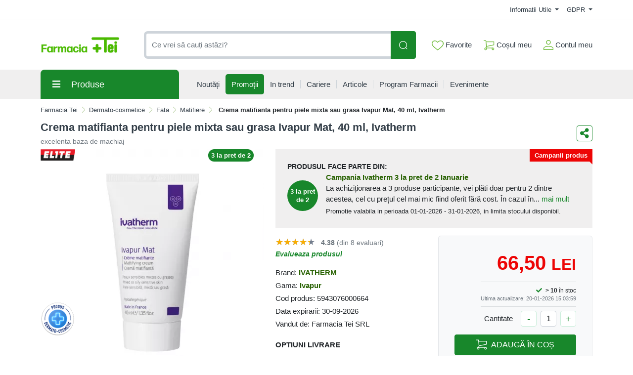

--- FILE ---
content_type: text/html; charset=UTF-8
request_url: https://comenzi.farmaciatei.ro/dermato-cosmetice/fata/matifiere/crema-matifianta-pentru-piele-sensibila-mixta-sau-grasa-ivapur-mat-40-ml-ivatherm-p300926
body_size: 70680
content:
<!doctype html>
<html lang="en">
<head>
    <meta http-equiv="X-UA-Compatible" content="IE=edge">
    <![endif]-->
    <meta name="author" content="S.C. Farmacia Tei S.R.L.">
    <!-- Favicons Icon -->
    <link rel="apple-touch-icon" sizes="57x57" href="https://comenzi.farmaciatei.ro/themes/bootstrap5/images/favicon/apple-icon-57x57.png">
    <link rel="apple-touch-icon" sizes="60x60" href="https://comenzi.farmaciatei.ro/themes/bootstrap5/images/favicon/apple-icon-60x60.png">
    <link rel="apple-touch-icon" sizes="72x72" href="https://comenzi.farmaciatei.ro/themes/bootstrap5/images/favicon/apple-icon-72x72.png">
    <link rel="apple-touch-icon" sizes="76x76" href="https://comenzi.farmaciatei.ro/themes/bootstrap5/images/favicon/apple-icon-76x76.png">
    <link rel="apple-touch-icon" sizes="114x114" href="https://comenzi.farmaciatei.ro/themes/bootstrap5/images/favicon/apple-icon-114x114.png">
    <link rel="apple-touch-icon" sizes="120x120" href="https://comenzi.farmaciatei.ro/themes/bootstrap5/images/favicon/apple-icon-120x120.png">
    <link rel="apple-touch-icon" sizes="144x144" href="https://comenzi.farmaciatei.ro/themes/bootstrap5/images/favicon/apple-icon-144x144.png">
    <link rel="apple-touch-icon" sizes="152x152" href="https://comenzi.farmaciatei.ro/themes/bootstrap5/images/favicon/apple-icon-152x152.png">
    <link rel="apple-touch-icon" sizes="180x180" href="https://comenzi.farmaciatei.ro/themes/bootstrap5/images/favicon/apple-icon-180x180.png">
    <link rel="icon" type="image/png" sizes="192x192"  href="https://comenzi.farmaciatei.ro/themes/bootstrap5/images/favicon/android-icon-192x192.png">
    <link rel="icon" type="image/png" sizes="32x32" href="https://comenzi.farmaciatei.ro/themes/bootstrap5/images/favicon/favicon-32x32.png">
    <link rel="icon" type="image/png" sizes="96x96" href="https://comenzi.farmaciatei.ro/themes/bootstrap5/images/favicon/favicon-96x96.png">
    <link rel="icon" type="image/png" sizes="16x16" href="https://comenzi.farmaciatei.ro/themes/bootstrap5/images/favicon/favicon-16x16.png">
    <meta name="msapplication-TileColor" content="#ffffff">
    <meta name="msapplication-TileImage" content="/ms-icon-144x144.png">
    <meta name="theme-color" content="#ffffff">
    <meta name="msvalidate.01" content="54E147D3DBDCB26E31CC059540DB2F3B" />

    
    <title>Crema matifianta pentru piele mixta sau grasa Ivapur Mat, 4 : Farmacia Tei online</title>
            <meta name="description" content="Pret: 66,50 Lei - excelenta baza de machiaj - Proprietati:- reglează excesul de sebum al pielii mixte şi grase, asigurându-i o hidratare optimă;- pielea devine netedă, fină, confortabilă, fără luciu;- calmantă, purifiantă, anti-strălu">
    
            <meta name="keywords" content="dermato cosmetice,fata,matifiere,Crema,matifianta,piele,mixta,grasa,Ivapur,Mat,40,ml,Ivatherm,inverteherm,Acneea,Ingrijirea tenului gras,excelenta baza de machiaj">
        <meta name="dcterms.format" content="text/html" />
            <meta name="google-site-verification" content="g_vXHKLJ2MbsP8FfM-lwjMST7lxiucxBe4H5U4kMbD4" />
                <meta name="facebook-domain-verification" content="e2q6cr9tof8wm7pk06a4yy05yvdooy" />
        <meta name="dcterms.title" content="Crema matifianta pentru piele mixta sau grasa Ivapur Mat, 4 :  Farmacia Tei online"/>
    <meta name="dcterms.creator" content="S.C. Farmacia Tei S.R.L." />
            <meta property="DC.Description" xml:lang="RO" lang="ro" content="Pret: 66,50 Lei - excelenta baza de machiaj - Proprietati:- reglează excesul de sebum al pielii mixte şi grase, asigurându-i o hidratare optimă;- pielea devine netedă, fină, confortabilă, fără luciu;- calmantă, purifiantă, anti-strălu"/>
        <meta name="dcterms.rights" content="Copyright 2026, S.C. Farmacia Tei S.R.L." />
    <meta name="dcterms.language" content="RO" />

    <meta property="og:url" content="https://comenzi.farmaciatei.ro/dermato-cosmetice/fata/matifiere/crema-matifianta-pentru-piele-sensibila-mixta-sau-grasa-ivapur-mat-40-ml-ivatherm-p300926" />
    <meta property="og:type" content="product" />
    <meta property="og:title" content="Crema matifianta pentru piele mixta sau grasa Ivapur Mat, 4 :  Farmacia Tei online" />
            <meta property="og:description" content="Pret: 66,50 Lei - excelenta baza de machiaj - Proprietati:- reglează excesul de sebum al pielii mixte şi grase, asigurându-i o hidratare optimă;- pielea devine netedă, fină, confortabilă, fără luciu;- calmantă, purifiantă, anti-strălu" />
                <meta property="og:image" content="https://media.farmaciatei.ro/gallery/45514/crema-matifianta-pentru-piele-sensibila-mixta-sau-grasa-ivapur-mat-40-ml-ivatherm-8664.png" />
    
    <meta name="twitter:title" content="Crema matifianta pentru piele mixta sau grasa Ivapur Mat, 4 :  Farmacia Tei online" />
            <meta name="twitter:card" content="Pret: 66,50 Lei - excelenta baza de machiaj - Prop" />
        <meta name="twitter:description" content="Pret: 66,50 Lei - excelenta baza de machiaj - Proprietati:- reglează excesul de sebum al pielii mixte şi grase, asigurându-i o hidratare optimă;- pielea devine netedă, fină, confortabilă, fără luciu;- calmantă, purifiantă, anti-strălu" />
                <meta name="twitter:image" content="https://media.farmaciatei.ro/gallery/45514/crema-matifianta-pentru-piele-sensibila-mixta-sau-grasa-ivapur-mat-40-ml-ivatherm-8664.png" />
    
    <link rel="canonical" href="https://comenzi.farmaciatei.ro/dermato-cosmetice/fata/matifiere/crema-matifianta-pentru-piele-mixta-sau-grasa-ivapur-mat-40-ml-ivatherm-p300926" />
    <!-- Mobile Specific -->
    <meta name="viewport" content="width=device-width, initial-scale=1">

    <meta name="msvalidate.01" content="7D9B0DD3C14D73DDE9013F5BCB7C71A4" />

    
    <!-- CSS Style -->
        <link rel='stylesheet' type='text/css' href='https://comenzi.farmaciatei.ro/themes/bootstrap5/assets/css/styles.css?v=2026011602' media='screen' />
<link rel='stylesheet' type='text/css' href='https://comenzi.farmaciatei.ro/assets/cache/0184730246a18ed3e538a4725e54ff4c_mod_b37f2d2d24cfde9c71721d445f0caf92.css?v=2026011602' media='screen' />
    <link rel='stylesheet' type='text/css' href='https://comenzi.farmaciatei.ro/themes/bootstrap5/assets/css/font-awesome.min.css?v=2026011602' media='screen' />
<link rel='stylesheet' type='text/css' href='https://comenzi.farmaciatei.ro/assets/cache/0184730246a18ed3e538a4725e54ff4c_mod_b37f2d2d24cfde9c71721d445f0caf92.css?v=2026011602' media='screen' />
    <link rel='stylesheet' type='text/css' href='https://comenzi.farmaciatei.ro/themes/bootstrap5/assets/css/gdpr.css?v=2026011602' media='screen' />
<link rel='stylesheet' type='text/css' href='https://comenzi.farmaciatei.ro/assets/cache/0184730246a18ed3e538a4725e54ff4c_mod_b37f2d2d24cfde9c71721d445f0caf92.css?v=2026011602' media='screen' />

        <!-- Google Tag Manager -->
    <script>(function(w,d,s,l,i){w[l]=w[l]||[];w[l].push({'gtm.start':
                new Date().getTime(),event:'gtm.js'});var f=d.getElementsByTagName(s)[0],
            j=d.createElement(s),dl=l!='dataLayer'?'&l='+l:'';j.async=true;j.src=
            'https://www.googletagmanager.com/gtm.js?id='+i+dl;f.parentNode.insertBefore(j,f);
        })(window,document,'script','dataLayer','GTM-NHNNK86');</script>
    <!-- End Google Tag Manager -->
    
    
    
    </head>
<body>
    <!-- Google Tag Manager (noscript) -->
<noscript><iframe src="https://www.googletagmanager.com/ns.html?id=GTM-NHNNK86"
      height="0" width="0" style="display:none;visibility:hidden"></iframe></noscript>
<!-- End Google Tag Manager (noscript) -->    <header>
    
    <div id="top-links-wrapper">
        <div class="container">
                        <div class="row">
                <div class="col-12 text-center">
                                    </div>
            </div>
            <div class="row">
                <div class="col-12 align-items-center d-flex justify-content-between py-2">
                    <div id="header-links-left">
                                            </div>
                    <div id="header-links-right" class="align-items-center d-flex justify-content-between">
                                                <div class="dropdown me-3">
                            <a href="#" class="dropdown-toggle" type="button" data-bs-toggle="dropdown">
                                Informatii Utile                                <span class="caret"></span>
                            </a>
                            <ul class="dropdown-menu">
                                <li><a class="dropdown-item" href="https://comenzi.farmaciatei.ro/despre-noi"> Despre Noi </a></li>
                                <li><a class="dropdown-item" href="https://comenzi.farmaciatei.ro/cum-comand"> Cum Comand </a></li>
                                <li><a class="dropdown-item" href="https://comenzi.farmaciatei.ro/transport-si-plata"> Transport & Plata </a></li>
                                <li><a class="dropdown-item" href="https://comenzi.farmaciatei.ro/termeni-si-conditii"> Termeni si Conditii de Utilizare </a></li>
                                <li><a class="dropdown-item" href="https://comenzi.farmaciatei.ro/returnare-si-garantie"> Returnare si Garantie </a></li>
                                <li><a class="dropdown-item" href="https://comenzi.farmaciatei.ro/intrebari-frecvente"> Intrebari Frecvente </a></li>
                            </ul>
                        </div>

                        <div class="dropdown  ">
                            <a href="#" class="dropdown-toggle" data-bs-toggle="dropdown">
                                GDPR                                <span class="caret"></span>
                            </a>
                            <ul class="dropdown-menu">
                                <li><a class="dropdown-item" href="https://comenzi.farmaciatei.ro/politica-de-utilizare-cookie">Politica utilizare Cookie</a></li>
                                <li><a class="dropdown-item" href="https://comenzi.farmaciatei.ro/politica-de-confidentialitate">Politica confidentialitate date personale</a></li>
                            </ul>
                        </div>
                                            </div>
                </div>
            </div>
        </div>
    </div>
    <div id="header-search">
        <div class="container">
            <div class="row">
                <div class="col-12 d-flex align-items-center justify-content-between">
                    <a title="Farmacia Tei" href="https://comenzi.farmaciatei.ro/" class="desktop-logo d-inline-block">
                        <picture class="d-block">
                            <!--                            <source srcset="--><!--" type="image/webp">-->
                            <!--                            <source srcset="--><!--" type="image/jpeg">-->
                            <img src="https://comenzi.farmaciatei.ro/themes/bootstrap5/images/logo.png"
                                 alt="Farmacia Tei online"
                                 width="160" height="46">
                        </picture>
                    </a>

                    <div id="searchFormWrapper">
                        <form id="search-form" action="#" method="get" class="d-flex justify-content-between" role="search">
                            <label for="desktop-search" class="d-none">Căutare produse</label>
                            <input id="desktop-search" type="text" name="q" placeholder="Ce vrei să cauți astăzi?"
                                   class="form-control search-input" value="" maxlength="128" autocomplete="off">
                            <button type="submit" title="Cauta" class="btn btn-primary search-btn"
                                    id="submit-button">
                                <img class="icon-white" src="https://comenzi.farmaciatei.ro/themes/bootstrap5/assets/icons/search-icon-white.svg" alt="Cauta" width="18" height="18">
                                <img class="icon-green" src="https://comenzi.farmaciatei.ro/themes/bootstrap5/assets/icons/search-icon-green.svg" alt="Cauta" width="18" height="18">
                            </button>
                        </form>
                    </div>

                    <div class="align-items-center d-flex justify-content-between">
                        <div class="position-relative">
                            <a href="https://comenzi.farmaciatei.ro/dashboard/favorite" id="top-wishlist" class="d-inline-block me-2 p-2">
                                <img src="https://comenzi.farmaciatei.ro/themes/bootstrap5/assets/icons/favorite-icon-green.svg" alt="" aria-hidden="true" width="24" height="20"> Favorite
                                                            </a>
                        </div>
                        <div class="position-relative">
                            <a href="#" id="top-cart-btn" class="d-inline-block me-2 p-2 position-relative">
                                <img id="top-cart-btn-icon" src="https://comenzi.farmaciatei.ro/themes/bootstrap5/assets/icons/cart-icon-green.svg" alt="Cos cumparaturi" width="22" height="21"> Coșul meu
                            </a>
                            <div id="cart-popup">
    <div class="cart-popup-content">
        <div class="header mb-3">
            <h5 class="title text-bold-600">PRODUSE ADAUGATE IN COS</h5>

            <span class="undo d-none">
                Obiect sters                <a href="#0">Anuleaza</a>
            </span>
        </div>

        <div class="body">
            <ul></ul>
        </div>

        <div class="footer">
                        <div id="cart-taxes"></div>
            <div id="cart-total" class="mb-3"></div>
            <div class="text-center">
                <a href="https://comenzi.farmaciatei.ro/cart" class="btn btn-primary w-100">
                    <img src="https://comenzi.farmaciatei.ro/themes/bootstrap5/assets/icons/cart-icon-white.svg" width="22" height="21" alt="Cos cumparaturi" class="me-2">
                    Cumpara                </a>
            </div>
        </div>
    </div>
</div>
                        </div>
                        <div class="position-relative">
                            <a href="https://comenzi.farmaciatei.ro/contul-meu" class="align-items-center d-flex p-2 pe-0">
                                <img class="me-1" src="https://comenzi.farmaciatei.ro/themes/bootstrap5/assets/icons/account-icon-green.svg"
                                     alt="" aria-hidden="true" width="20" height="20">
                                <div class="d-flex" style="flex-direction: column;">
                                    <span>Contul meu</span>
                                                                    </div>
                            </a>
                        </div>
                    </div>
                </div>
            </div>
        </div>
    </div>
    <div id="header-nav" class="header-nav grey-bg">
        <div class="container">
            <div class="row">
                <div class="col-12 position-relative">
                    <div class="d-flex align-items-center justify-content-between mobile-header">
                        <div id="header-left">
                            <a href="#" class="mobile-menu-btn me-3 closed js-mobile-menu" aria-label="Meniu"></a>

                            <a title="Farmacia Tei" href="https://comenzi.farmaciatei.ro/" class="d-inline-block">
                                <picture class="d-block">
                                    <!--                                <source srcset="--><!--" type="image/webp">-->
                                    <!--                                <source srcset="--><!--" type="image/jpeg">-->
                                    <img src="https://comenzi.farmaciatei.ro/themes/bootstrap5/images/logo.png"
                                         alt="Farmacia Tei online"
                                         width="100" height="29">
                                </picture>
                            </a>
                        </div>
                        <div id="header-right" class="align-items-center d-flex">
                            <a href="https://comenzi.farmaciatei.ro/dashboard/favorite" class="d-inline-block p-2 position-relative" id="top-mobile-wishlist">
                                <img src="https://comenzi.farmaciatei.ro/themes/bootstrap5/assets/icons/favorite-icon.svg" alt="Favorite" width="24" height="20">
                                                            </a><a href="https://comenzi.farmaciatei.ro/cart" class="d-inline-block p-2 position-relative" id="top-mobile-cart-btn">
                                <img src="https://comenzi.farmaciatei.ro/themes/bootstrap5/assets/icons/cart-icon.svg" alt="Cos cumparaturi" width="22" height="21">
                        </a><a href="https://comenzi.farmaciatei.ro/contul-meu" class="align-items-center d-flex p-2 pe-0" style="flex-direction: column;">
                                <img src="https://comenzi.farmaciatei.ro/themes/bootstrap5/assets/icons/account-icon.svg" alt="Contul meu" width="20" height="20" style="margin-bottom: 3px;">
                                                            </a>
                        </div>
                    </div>

                    <nav id="main-site-nav" aria-label="Navigare principală">
                        <ul>
                            <li>
                                <a href="#" class="js-desktop-menu-title">
                                    <i class="fas fa-bars"></i><span>Produse</span>
                                </a>
                            </li>
                            <li>
                                <a href="https://comenzi.farmaciatei.ro/noutati">
                                    <span>Noutăți</span>
                                </a>
                            </li>
                            <li>
                                <a class="promotions-link" href="https://comenzi.farmaciatei.ro/promotiile_saptamanii">
                                    <span>Promoții</span>
                                </a>
                            </li>
                            <li>
                                <a href="https://comenzi.farmaciatei.ro/in-trend">
                                    <span>In trend</span>
                                </a>
                            </li>
                            <li>
                                <a href="https://comenzi.farmaciatei.ro/cariere">
                                    <span>Cariere</span>
                                </a>
                            </li>
                            <li>
                                <a href="https://comenzi.farmaciatei.ro/info-tei">
                                    <span>Articole</span>
                                </a>
                            </li>
                            <li>
                                <a href="https://comenzi.farmaciatei.ro/retea-farmacii">
                                    <span>Program Farmacii</span>
                                </a>
                            </li>
                            <li>
                                <a href="https://comenzi.farmaciatei.ro/evenimente-farmacia-tei">
                                    <span>Evenimente</span>
                                </a>
                            </li>
                                                    </ul>
                    </nav>

                    <div id="main-menu" >
                        <div id="mobile-menu-header-elements">
                            <a href="#" class="mobile-menu-btn-2 js-mobile-menu" aria-label="Meniu principal"></a>

                            <a title="Farmacia Tei online" href="https://comenzi.farmaciatei.ro/" class="desktop-logo d-inline-block">
                                <picture class="d-block">
                                    <!--                            <source srcset="--><!--" type="image/webp">-->
                                    <!--                            <source srcset="--><!--" type="image/jpeg">-->
                                    <img src="https://comenzi.farmaciatei.ro/themes/bootstrap5/images/logo.png"
                                         alt="Farmacia Tei online"
                                         width="130">
                                </picture>
                            </a>
                        </div>
                        <nav aria-label="Meniu categorii produse">
                            <ul>
                                                                                                            <li class="level-1 has-submenu cat-524">
                                            <div class="align-items-center d-flex justify-content-center">
                                                <a class="d-inline-block level-1-link" href="https://comenzi.farmaciatei.ro/medicamente-otc/">
                                                    <i class="fas fa-pump-soap me-1"></i> MEDICAMENTE OTC                                                </a>
                                                                                                    <i class="fas fa-chevron-down submenu-icon p-2 pe-0 d-lg-none"></i>
                                                                                            </div>
                                                                                            <ul class="submenu">
                                                                                                            <li class="level-2 has-submenu ">
                                                            <div class="align-items-center d-flex justify-content-center">
                                                                <a class="d-inline-block level-2-link" href="https://comenzi.farmaciatei.ro/medicamente-otc/afectiuni-bucale/">
                                                                    AFECTIUNI BUCALE                                                                </a>
                                                                                                                                    <i class="fas fa-chevron-down submenu-icon p-2 pe-0 d-lg-none"></i>
                                                                    <i class="fas fa-chevron-circle-right submenu-icon d-none d-lg-block"></i>
                                                                                                                            </div>

                                                                                                                                                                                            <ul class="submenu">
                                                                                                                                            <li class="level-3">
                                                                            <a class="d-inline-block" href="https://comenzi.farmaciatei.ro/medicamente-otc/afectiuni-bucale/afte-bucale/">
                                                                                Afte bucale                                                                            </a>
                                                                        </li>
                                                                                                                                            <li class="level-3">
                                                                            <a class="d-inline-block" href="https://comenzi.farmaciatei.ro/medicamente-otc/afectiuni-bucale/eruptii-dentare/">
                                                                                Eruptii dentare                                                                            </a>
                                                                        </li>
                                                                    
                                                                                                                                    </ul>
                                                                                                                    </li>
                                                                                                            <li class="level-2 has-submenu ">
                                                            <div class="align-items-center d-flex justify-content-center">
                                                                <a class="d-inline-block level-2-link" href="https://comenzi.farmaciatei.ro/medicamente-otc/afectiuni-circulatorii/">
                                                                    AFECTIUNI CIRCULATORII                                                                </a>
                                                                                                                                    <i class="fas fa-chevron-down submenu-icon p-2 pe-0 d-lg-none"></i>
                                                                    <i class="fas fa-chevron-circle-right submenu-icon d-none d-lg-block"></i>
                                                                                                                            </div>

                                                                                                                                                                                            <ul class="submenu">
                                                                                                                                            <li class="level-3">
                                                                            <a class="d-inline-block" href="https://comenzi.farmaciatei.ro/medicamente-otc/afectiuni-circulatorii/hemoroizi/">
                                                                                Hemoroizi                                                                            </a>
                                                                        </li>
                                                                                                                                            <li class="level-3">
                                                                            <a class="d-inline-block" href="https://comenzi.farmaciatei.ro/medicamente-otc/afectiuni-circulatorii/insuficienta-circulatorie-periferica/">
                                                                                Insuficienta circulatorie periferica                                                                            </a>
                                                                        </li>
                                                                                                                                            <li class="level-3">
                                                                            <a class="d-inline-block" href="https://comenzi.farmaciatei.ro/medicamente-otc/afectiuni-circulatorii/varice/">
                                                                                Varice                                                                            </a>
                                                                        </li>
                                                                    
                                                                                                                                    </ul>
                                                                                                                    </li>
                                                                                                            <li class="level-2 has-submenu ">
                                                            <div class="align-items-center d-flex justify-content-center">
                                                                <a class="d-inline-block level-2-link" href="https://comenzi.farmaciatei.ro/medicamente-otc/afectiuni-digestive/">
                                                                    AFECTIUNI DIGESTIVE                                                                </a>
                                                                                                                                    <i class="fas fa-chevron-down submenu-icon p-2 pe-0 d-lg-none"></i>
                                                                    <i class="fas fa-chevron-circle-right submenu-icon d-none d-lg-block"></i>
                                                                                                                            </div>

                                                                                                                                                                                            <ul class="submenu">
                                                                                                                                            <li class="level-3">
                                                                            <a class="d-inline-block" href="https://comenzi.farmaciatei.ro/medicamente-otc/afectiuni-digestive/antiacide/">
                                                                                Antiacide                                                                            </a>
                                                                        </li>
                                                                                                                                            <li class="level-3">
                                                                            <a class="d-inline-block" href="https://comenzi.farmaciatei.ro/medicamente-otc/afectiuni-digestive/antidiaretice/">
                                                                                Antidiaretice                                                                            </a>
                                                                        </li>
                                                                                                                                            <li class="level-3">
                                                                            <a class="d-inline-block" href="https://comenzi.farmaciatei.ro/medicamente-otc/afectiuni-digestive/antispastice/">
                                                                                Antispastice                                                                            </a>
                                                                        </li>
                                                                                                                                            <li class="level-3">
                                                                            <a class="d-inline-block" href="https://comenzi.farmaciatei.ro/medicamente-otc/afectiuni-digestive/colici-copii/">
                                                                                Colici copii                                                                            </a>
                                                                        </li>
                                                                                                                                            <li class="level-3">
                                                                            <a class="d-inline-block" href="https://comenzi.farmaciatei.ro/medicamente-otc/afectiuni-digestive/constipatie/">
                                                                                Constipatie                                                                            </a>
                                                                        </li>
                                                                                                                                            <li class="level-3">
                                                                            <a class="d-inline-block" href="https://comenzi.farmaciatei.ro/medicamente-otc/afectiuni-digestive/drenori-biliari/">
                                                                                Drenori biliari                                                                            </a>
                                                                        </li>
                                                                                                                                            <li class="level-3">
                                                                            <a class="d-inline-block" href="https://comenzi.farmaciatei.ro/medicamente-otc/afectiuni-digestive/enzime-digestive/">
                                                                                Enzime digestive                                                                            </a>
                                                                        </li>
                                                                                                                                            <li class="level-3">
                                                                            <a class="d-inline-block" href="https://comenzi.farmaciatei.ro/medicamente-otc/afectiuni-digestive/meteorism/">
                                                                                Meteorism                                                                            </a>
                                                                        </li>
                                                                                                                                            <li class="level-3">
                                                                            <a class="d-inline-block" href="https://comenzi.farmaciatei.ro/medicamente-otc/afectiuni-digestive/rau-de-miscare/">
                                                                                Rau de miscare                                                                            </a>
                                                                        </li>
                                                                    
                                                                                                                                    </ul>
                                                                                                                    </li>
                                                                                                            <li class="level-2 has-submenu ">
                                                            <div class="align-items-center d-flex justify-content-center">
                                                                <a class="d-inline-block level-2-link" href="https://comenzi.farmaciatei.ro/medicamente-otc/afectiuni-hepatice/">
                                                                    AFECTIUNI HEPATICE                                                                </a>
                                                                                                                                    <i class="fas fa-chevron-down submenu-icon p-2 pe-0 d-lg-none"></i>
                                                                    <i class="fas fa-chevron-circle-right submenu-icon d-none d-lg-block"></i>
                                                                                                                            </div>

                                                                                                                                                                                            <ul class="submenu">
                                                                                                                                            <li class="level-3">
                                                                            <a class="d-inline-block" href="https://comenzi.farmaciatei.ro/medicamente-otc/afectiuni-hepatice/protectoare-hepatice/">
                                                                                Protectoare hepatice                                                                            </a>
                                                                        </li>
                                                                    
                                                                                                                                    </ul>
                                                                                                                    </li>
                                                                                                            <li class="level-2 has-submenu ">
                                                            <div class="align-items-center d-flex justify-content-center">
                                                                <a class="d-inline-block level-2-link" href="https://comenzi.farmaciatei.ro/medicamente-otc/alergii/">
                                                                    ALERGII                                                                </a>
                                                                                                                                    <i class="fas fa-chevron-down submenu-icon p-2 pe-0 d-lg-none"></i>
                                                                    <i class="fas fa-chevron-circle-right submenu-icon d-none d-lg-block"></i>
                                                                                                                            </div>

                                                                                                                                                                                            <ul class="submenu">
                                                                                                                                            <li class="level-3">
                                                                            <a class="d-inline-block" href="https://comenzi.farmaciatei.ro/medicamente-otc/alergii/antihistaminice/">
                                                                                Antihistaminice                                                                            </a>
                                                                        </li>
                                                                    
                                                                                                                                    </ul>
                                                                                                                    </li>
                                                                                                            <li class="level-2 has-submenu ">
                                                            <div class="align-items-center d-flex justify-content-center">
                                                                <a class="d-inline-block level-2-link" href="https://comenzi.farmaciatei.ro/medicamente-otc/aparatul-genital-feminin/">
                                                                    APARATUL GENITAL FEMININ                                                                </a>
                                                                                                                                    <i class="fas fa-chevron-down submenu-icon p-2 pe-0 d-lg-none"></i>
                                                                    <i class="fas fa-chevron-circle-right submenu-icon d-none d-lg-block"></i>
                                                                                                                            </div>

                                                                                                                                                                                            <ul class="submenu">
                                                                                                                                            <li class="level-3">
                                                                            <a class="d-inline-block" href="https://comenzi.farmaciatei.ro/medicamente-otc/aparatul-genital-feminin/anticonceptionale/">
                                                                                Anticonceptionale                                                                            </a>
                                                                        </li>
                                                                                                                                            <li class="level-3">
                                                                            <a class="d-inline-block" href="https://comenzi.farmaciatei.ro/medicamente-otc/aparatul-genital-feminin/menopauza-si-premenopauza/">
                                                                                Menopauza si premenopauza                                                                            </a>
                                                                        </li>
                                                                                                                                            <li class="level-3">
                                                                            <a class="d-inline-block" href="https://comenzi.farmaciatei.ro/medicamente-otc/aparatul-genital-feminin/tratamente/">
                                                                                Tratamente                                                                            </a>
                                                                        </li>
                                                                    
                                                                                                                                    </ul>
                                                                                                                    </li>
                                                                                                            <li class="level-2 has-submenu ">
                                                            <div class="align-items-center d-flex justify-content-center">
                                                                <a class="d-inline-block level-2-link" href="https://comenzi.farmaciatei.ro/medicamente-otc/boli-neurovegetative/">
                                                                    BOLI NEUROVEGETATIVE                                                                </a>
                                                                                                                                    <i class="fas fa-chevron-down submenu-icon p-2 pe-0 d-lg-none"></i>
                                                                    <i class="fas fa-chevron-circle-right submenu-icon d-none d-lg-block"></i>
                                                                                                                            </div>

                                                                                                                                                                                            <ul class="submenu">
                                                                                                                                            <li class="level-3">
                                                                            <a class="d-inline-block" href="https://comenzi.farmaciatei.ro/medicamente-otc/boli-neurovegetative/antistres/">
                                                                                Antistres                                                                            </a>
                                                                        </li>
                                                                                                                                            <li class="level-3">
                                                                            <a class="d-inline-block" href="https://comenzi.farmaciatei.ro/medicamente-otc/boli-neurovegetative/sedative/">
                                                                                Sedative                                                                            </a>
                                                                        </li>
                                                                    
                                                                                                                                    </ul>
                                                                                                                    </li>
                                                                                                            <li class="level-2 has-submenu ">
                                                            <div class="align-items-center d-flex justify-content-center">
                                                                <a class="d-inline-block level-2-link" href="https://comenzi.farmaciatei.ro/medicamente-otc/cardiologie/">
                                                                    CARDIOLOGIE                                                                </a>
                                                                                                                                    <i class="fas fa-chevron-down submenu-icon p-2 pe-0 d-lg-none"></i>
                                                                    <i class="fas fa-chevron-circle-right submenu-icon d-none d-lg-block"></i>
                                                                                                                            </div>

                                                                                                                                                                                            <ul class="submenu">
                                                                                                                                            <li class="level-3">
                                                                            <a class="d-inline-block" href="https://comenzi.farmaciatei.ro/medicamente-otc/cardiologie/cardiace-si-tensiune/">
                                                                                Cardiace si tensiune                                                                            </a>
                                                                        </li>
                                                                    
                                                                                                                                    </ul>
                                                                                                                    </li>
                                                                                                            <li class="level-2 has-submenu ">
                                                            <div class="align-items-center d-flex justify-content-center">
                                                                <a class="d-inline-block level-2-link" href="https://comenzi.farmaciatei.ro/medicamente-otc/dermatologie/">
                                                                    DERMATOLOGIE                                                                </a>
                                                                                                                                    <i class="fas fa-chevron-down submenu-icon p-2 pe-0 d-lg-none"></i>
                                                                    <i class="fas fa-chevron-circle-right submenu-icon d-none d-lg-block"></i>
                                                                                                                            </div>

                                                                                                                                                                                            <ul class="submenu">
                                                                                                                                            <li class="level-3">
                                                                            <a class="d-inline-block" href="https://comenzi.farmaciatei.ro/medicamente-otc/dermatologie/antimicotice/">
                                                                                Antimicotice                                                                            </a>
                                                                        </li>
                                                                                                                                            <li class="level-3">
                                                                            <a class="d-inline-block" href="https://comenzi.farmaciatei.ro/medicamente-otc/dermatologie/antiseptice/">
                                                                                Antiseptice                                                                            </a>
                                                                        </li>
                                                                                                                                            <li class="level-3">
                                                                            <a class="d-inline-block" href="https://comenzi.farmaciatei.ro/medicamente-otc/dermatologie/arsuri/">
                                                                                Arsuri                                                                            </a>
                                                                        </li>
                                                                                                                                            <li class="level-3">
                                                                            <a class="d-inline-block" href="https://comenzi.farmaciatei.ro/medicamente-otc/dermatologie/caderea-parului/">
                                                                                Caderea parului                                                                            </a>
                                                                        </li>
                                                                                                                                            <li class="level-3">
                                                                            <a class="d-inline-block" href="https://comenzi.farmaciatei.ro/medicamente-otc/dermatologie/diverse-afectiuni-ale-pielii/">
                                                                                Diverse afectiuni ale pielii                                                                            </a>
                                                                        </li>
                                                                                                                                            <li class="level-3">
                                                                            <a class="d-inline-block" href="https://comenzi.farmaciatei.ro/medicamente-otc/dermatologie/herpes/">
                                                                                Herpes                                                                            </a>
                                                                        </li>
                                                                                                                                            <li class="level-3">
                                                                            <a class="d-inline-block" href="https://comenzi.farmaciatei.ro/medicamente-otc/dermatologie/negi/">
                                                                                Negi                                                                            </a>
                                                                        </li>
                                                                                                                                            <li class="level-3">
                                                                            <a class="d-inline-block" href="https://comenzi.farmaciatei.ro/medicamente-otc/dermatologie/rani/">
                                                                                Rani                                                                            </a>
                                                                        </li>
                                                                    
                                                                                                                                    </ul>
                                                                                                                    </li>
                                                                                                            <li class="level-2 ">
                                                            <div class="align-items-center d-flex justify-content-center">
                                                                <a class="d-inline-block level-2-link" href="https://comenzi.farmaciatei.ro/medicamente-otc/laborator-propriu/">
                                                                    LABORATOR PROPRIU                                                                </a>
                                                                                                                            </div>

                                                                                                                    </li>
                                                                                                            <li class="level-2 has-submenu ">
                                                            <div class="align-items-center d-flex justify-content-center">
                                                                <a class="d-inline-block level-2-link" href="https://comenzi.farmaciatei.ro/medicamente-otc/oftalmologie/">
                                                                    OFTALMOLOGIE                                                                </a>
                                                                                                                                    <i class="fas fa-chevron-down submenu-icon p-2 pe-0 d-lg-none"></i>
                                                                    <i class="fas fa-chevron-circle-right submenu-icon d-none d-lg-block"></i>
                                                                                                                            </div>

                                                                                                                                                                                            <ul class="submenu">
                                                                                                                                            <li class="level-3">
                                                                            <a class="d-inline-block" href="https://comenzi.farmaciatei.ro/medicamente-otc/oftalmologie/picaturi/">
                                                                                Picaturi                                                                            </a>
                                                                        </li>
                                                                    
                                                                                                                                    </ul>
                                                                                                                    </li>
                                                                                                            <li class="level-2 has-submenu ">
                                                            <div class="align-items-center d-flex justify-content-center">
                                                                <a class="d-inline-block level-2-link" href="https://comenzi.farmaciatei.ro/medicamente-otc/orl/">
                                                                    ORL                                                                </a>
                                                                                                                                    <i class="fas fa-chevron-down submenu-icon p-2 pe-0 d-lg-none"></i>
                                                                    <i class="fas fa-chevron-circle-right submenu-icon d-none d-lg-block"></i>
                                                                                                                            </div>

                                                                                                                                                                                            <ul class="submenu">
                                                                                                                                            <li class="level-3">
                                                                            <a class="d-inline-block" href="https://comenzi.farmaciatei.ro/medicamente-otc/orl/ureche/">
                                                                                Ureche                                                                            </a>
                                                                        </li>
                                                                    
                                                                                                                                    </ul>
                                                                                                                    </li>
                                                                                                            <li class="level-2 has-submenu ">
                                                            <div class="align-items-center d-flex justify-content-center">
                                                                <a class="d-inline-block level-2-link" href="https://comenzi.farmaciatei.ro/medicamente-otc/reumatologie-si-traumatisme/">
                                                                    REUMATOLOGIE SI TRAUMATISME                                                                </a>
                                                                                                                                    <i class="fas fa-chevron-down submenu-icon p-2 pe-0 d-lg-none"></i>
                                                                    <i class="fas fa-chevron-circle-right submenu-icon d-none d-lg-block"></i>
                                                                                                                            </div>

                                                                                                                                                                                            <ul class="submenu">
                                                                                                                                            <li class="level-3">
                                                                            <a class="d-inline-block" href="https://comenzi.farmaciatei.ro/medicamente-otc/reumatologie-si-traumatisme/articulatii-si-sistemul-osos/">
                                                                                Articulatii si sistemul osos                                                                            </a>
                                                                        </li>
                                                                                                                                            <li class="level-3">
                                                                            <a class="d-inline-block" href="https://comenzi.farmaciatei.ro/medicamente-otc/reumatologie-si-traumatisme/traumatisme-si-dureri-musculare/">
                                                                                Traumatisme si dureri musculare                                                                            </a>
                                                                        </li>
                                                                    
                                                                                                                                    </ul>
                                                                                                                    </li>
                                                                                                            <li class="level-2 has-submenu ">
                                                            <div class="align-items-center d-flex justify-content-center">
                                                                <a class="d-inline-block level-2-link" href="https://comenzi.farmaciatei.ro/medicamente-otc/sistemul-respirator/">
                                                                    SISTEMUL RESPIRATOR                                                                </a>
                                                                                                                                    <i class="fas fa-chevron-down submenu-icon p-2 pe-0 d-lg-none"></i>
                                                                    <i class="fas fa-chevron-circle-right submenu-icon d-none d-lg-block"></i>
                                                                                                                            </div>

                                                                                                                                                                                            <ul class="submenu">
                                                                                                                                            <li class="level-3">
                                                                            <a class="d-inline-block" href="https://comenzi.farmaciatei.ro/medicamente-otc/sistemul-respirator/ameliorare-simptome-raceala-si-gripa/">
                                                                                Ameliorare simptome raceala si gripa                                                                            </a>
                                                                        </li>
                                                                                                                                            <li class="level-3">
                                                                            <a class="d-inline-block" href="https://comenzi.farmaciatei.ro/medicamente-otc/sistemul-respirator/analgezice/">
                                                                                Analgezice                                                                            </a>
                                                                        </li>
                                                                                                                                            <li class="level-3">
                                                                            <a class="d-inline-block" href="https://comenzi.farmaciatei.ro/medicamente-otc/sistemul-respirator/antitabac/">
                                                                                Antitabac                                                                            </a>
                                                                        </li>
                                                                                                                                            <li class="level-3">
                                                                            <a class="d-inline-block" href="https://comenzi.farmaciatei.ro/medicamente-otc/sistemul-respirator/dureri-de-gat/">
                                                                                Dureri de gat                                                                            </a>
                                                                        </li>
                                                                                                                                            <li class="level-3">
                                                                            <a class="d-inline-block" href="https://comenzi.farmaciatei.ro/medicamente-otc/sistemul-respirator/expectorante/">
                                                                                Expectorante                                                                            </a>
                                                                        </li>
                                                                                                                                            <li class="level-3">
                                                                            <a class="d-inline-block" href="https://comenzi.farmaciatei.ro/medicamente-otc/sistemul-respirator/imunitate/">
                                                                                Imunitate                                                                            </a>
                                                                        </li>
                                                                                                                                            <li class="level-3">
                                                                            <a class="d-inline-block" href="https://comenzi.farmaciatei.ro/medicamente-otc/sistemul-respirator/siropuri-de-tuse/">
                                                                                Siropuri de tuse                                                                            </a>
                                                                        </li>
                                                                                                                                            <li class="level-3">
                                                                            <a class="d-inline-block" href="https://comenzi.farmaciatei.ro/medicamente-otc/sistemul-respirator/solutii-nazale/">
                                                                                Solutii nazale                                                                            </a>
                                                                        </li>
                                                                    
                                                                                                                                    </ul>
                                                                                                                    </li>
                                                                                                            <li class="level-2 ">
                                                            <div class="align-items-center d-flex justify-content-center">
                                                                <a class="d-inline-block level-2-link" href="https://comenzi.farmaciatei.ro/medicamente-otc/solventi/">
                                                                    SOLVENTI                                                                </a>
                                                                                                                            </div>

                                                                                                                    </li>
                                                                                                            <li class="level-2 has-submenu ">
                                                            <div class="align-items-center d-flex justify-content-center">
                                                                <a class="d-inline-block level-2-link" href="https://comenzi.farmaciatei.ro/medicamente-otc/urologie/">
                                                                    UROLOGIE                                                                </a>
                                                                                                                                    <i class="fas fa-chevron-down submenu-icon p-2 pe-0 d-lg-none"></i>
                                                                    <i class="fas fa-chevron-circle-right submenu-icon d-none d-lg-block"></i>
                                                                                                                            </div>

                                                                                                                                                                                            <ul class="submenu">
                                                                                                                                            <li class="level-3">
                                                                            <a class="d-inline-block" href="https://comenzi.farmaciatei.ro/medicamente-otc/urologie/dezinfectante-urinare/">
                                                                                Dezinfectante urinare                                                                            </a>
                                                                        </li>
                                                                                                                                            <li class="level-3">
                                                                            <a class="d-inline-block" href="https://comenzi.farmaciatei.ro/medicamente-otc/urologie/prostata/">
                                                                                Prostata                                                                            </a>
                                                                        </li>
                                                                    
                                                                                                                                    </ul>
                                                                                                                    </li>
                                                                                                    </ul>
                                                                                    </li>
                                                                            <li class="level-1 has-submenu cat-10001373">
                                            <div class="align-items-center d-flex justify-content-center">
                                                <a class="d-inline-block level-1-link" href="https://comenzi.farmaciatei.ro/medicamente-cu-reteta/">
                                                    <i class="fas fa-prescription me-1"></i> MEDICAMENTE CU RETETA                                                </a>
                                                                                                    <i class="fas fa-chevron-down submenu-icon p-2 pe-0 d-lg-none"></i>
                                                                                            </div>
                                                                                            <ul class="submenu">
                                                                                                            <li class="level-2 ">
                                                            <div class="align-items-center d-flex justify-content-center">
                                                                <a class="d-inline-block level-2-link" href="https://comenzi.farmaciatei.ro/medicamente-cu-reteta/anticonceptionale/">
                                                                    ANTICONCEPTIONALE                                                                </a>
                                                                                                                            </div>

                                                                                                                    </li>
                                                                                                            <li class="level-2 ">
                                                            <div class="align-items-center d-flex justify-content-center">
                                                                <a class="d-inline-block level-2-link" href="https://comenzi.farmaciatei.ro/medicamente-cu-reteta/fertilizare-in-vitro/">
                                                                    FERTILIZARE IN VITRO                                                                </a>
                                                                                                                            </div>

                                                                                                                    </li>
                                                                                                            <li class="level-2 ">
                                                            <div class="align-items-center d-flex justify-content-center">
                                                                <a class="d-inline-block level-2-link" href="https://comenzi.farmaciatei.ro/medicamente-cu-reteta/homeopate/">
                                                                    HOMEOPATE                                                                </a>
                                                                                                                            </div>

                                                                                                                    </li>
                                                                                                            <li class="level-2 ">
                                                            <div class="align-items-center d-flex justify-content-center">
                                                                <a class="d-inline-block level-2-link" href="https://comenzi.farmaciatei.ro/medicamente-cu-reteta/insuline/">
                                                                    INSULINE                                                                </a>
                                                                                                                            </div>

                                                                                                                    </li>
                                                                                                            <li class="level-2 ">
                                                            <div class="align-items-center d-flex justify-content-center">
                                                                <a class="d-inline-block level-2-link" href="https://comenzi.farmaciatei.ro/medicamente-cu-reteta/medicamente/">
                                                                    MEDICAMENTE                                                                </a>
                                                                                                                            </div>

                                                                                                                    </li>
                                                                                                            <li class="level-2 ">
                                                            <div class="align-items-center d-flex justify-content-center">
                                                                <a class="d-inline-block level-2-link" href="https://comenzi.farmaciatei.ro/medicamente-cu-reteta/vaccinuri/">
                                                                    VACCINURI                                                                </a>
                                                                                                                            </div>

                                                                                                                    </li>
                                                                                                            <li class="level-2 ">
                                                            <div class="align-items-center d-flex justify-content-center">
                                                                <a class="d-inline-block level-2-link" href="https://comenzi.farmaciatei.ro/medicamente-cu-reteta/vaccinuri-antigripale/">
                                                                    VACCINURI ANTIGRIPALE                                                                </a>
                                                                                                                            </div>

                                                                                                                    </li>
                                                                                                    </ul>
                                                                                    </li>
                                                                            <li class="level-1 has-submenu cat-10001342">
                                            <div class="align-items-center d-flex justify-content-center">
                                                <a class="d-inline-block level-1-link" href="https://comenzi.farmaciatei.ro/dispozitive-medicale/">
                                                    <i class="fa fa-medkit me-1"></i> DISPOZITIVE MEDICALE                                                </a>
                                                                                                    <i class="fas fa-chevron-down submenu-icon p-2 pe-0 d-lg-none"></i>
                                                                                            </div>
                                                                                            <ul class="submenu">
                                                                                                            <li class="level-2 has-submenu ">
                                                            <div class="align-items-center d-flex justify-content-center">
                                                                <a class="d-inline-block level-2-link" href="https://comenzi.farmaciatei.ro/dispozitive-medicale/aparatura-medicala/">
                                                                    APARATURA MEDICALA                                                                </a>
                                                                                                                                    <i class="fas fa-chevron-down submenu-icon p-2 pe-0 d-lg-none"></i>
                                                                    <i class="fas fa-chevron-circle-right submenu-icon d-none d-lg-block"></i>
                                                                                                                            </div>

                                                                                                                                                                                            <ul class="submenu">
                                                                                                                                            <li class="level-3">
                                                                            <a class="d-inline-block" href="https://comenzi.farmaciatei.ro/dispozitive-medicale/aparatura-medicala/aparate-auditive/">
                                                                                Aparate auditive                                                                            </a>
                                                                        </li>
                                                                                                                                            <li class="level-3">
                                                                            <a class="d-inline-block" href="https://comenzi.farmaciatei.ro/dispozitive-medicale/aparatura-medicala/aparate-de-masaj/">
                                                                                Aparate de masaj                                                                            </a>
                                                                        </li>
                                                                                                                                            <li class="level-3">
                                                                            <a class="d-inline-block" href="https://comenzi.farmaciatei.ro/dispozitive-medicale/aparatura-medicala/cantare/">
                                                                                Cantare                                                                            </a>
                                                                        </li>
                                                                                                                                            <li class="level-3">
                                                                            <a class="d-inline-block" href="https://comenzi.farmaciatei.ro/dispozitive-medicale/aparatura-medicala/glucometre/">
                                                                                Glucometre                                                                            </a>
                                                                        </li>
                                                                                                                                            <li class="level-3">
                                                                            <a class="d-inline-block" href="https://comenzi.farmaciatei.ro/dispozitive-medicale/aparatura-medicala/nebulizatoare/">
                                                                                Nebulizatoare                                                                            </a>
                                                                        </li>
                                                                                                                                            <li class="level-3">
                                                                            <a class="d-inline-block" href="https://comenzi.farmaciatei.ro/dispozitive-medicale/aparatura-medicala/pulsoximetre/">
                                                                                Pulsoximetre                                                                            </a>
                                                                        </li>
                                                                                                                                            <li class="level-3">
                                                                            <a class="d-inline-block" href="https://comenzi.farmaciatei.ro/dispozitive-medicale/aparatura-medicala/purificatoare/">
                                                                                Purificatoare                                                                            </a>
                                                                        </li>
                                                                                                                                            <li class="level-3">
                                                                            <a class="d-inline-block" href="https://comenzi.farmaciatei.ro/dispozitive-medicale/aparatura-medicala/tensiometre/">
                                                                                Tensiometre                                                                            </a>
                                                                        </li>
                                                                                                                                            <li class="level-3">
                                                                            <a class="d-inline-block" href="https://comenzi.farmaciatei.ro/dispozitive-medicale/aparatura-medicala/termometre/">
                                                                                Termometre                                                                            </a>
                                                                        </li>
                                                                                                                                            <li class="level-3">
                                                                            <a class="d-inline-block" href="https://comenzi.farmaciatei.ro/dispozitive-medicale/aparatura-medicala/umidificatoare/">
                                                                                Umidificatoare                                                                            </a>
                                                                        </li>
                                                                    
                                                                                                                                    </ul>
                                                                                                                    </li>
                                                                                                            <li class="level-2 ">
                                                            <div class="align-items-center d-flex justify-content-center">
                                                                <a class="d-inline-block level-2-link" href="https://comenzi.farmaciatei.ro/dispozitive-medicale/aspiratoare-nazale/">
                                                                    ASPIRATOARE NAZALE                                                                </a>
                                                                                                                            </div>

                                                                                                                    </li>
                                                                                                            <li class="level-2 ">
                                                            <div class="align-items-center d-flex justify-content-center">
                                                                <a class="d-inline-block level-2-link" href="https://comenzi.farmaciatei.ro/dispozitive-medicale/bandaje-si-fese-elastice/">
                                                                    BANDAJE SI FESE ELASTICE                                                                </a>
                                                                                                                            </div>

                                                                                                                    </li>
                                                                                                            <li class="level-2 ">
                                                            <div class="align-items-center d-flex justify-content-center">
                                                                <a class="d-inline-block level-2-link" href="https://comenzi.farmaciatei.ro/dispozitive-medicale/baterii/">
                                                                    BATERII                                                                </a>
                                                                                                                            </div>

                                                                                                                    </li>
                                                                                                            <li class="level-2 ">
                                                            <div class="align-items-center d-flex justify-content-center">
                                                                <a class="d-inline-block level-2-link" href="https://comenzi.farmaciatei.ro/dispozitive-medicale/benzi-kinesiologice/">
                                                                    BENZI KINESIOLOGICE                                                                </a>
                                                                                                                            </div>

                                                                                                                    </li>
                                                                                                            <li class="level-2 ">
                                                            <div class="align-items-center d-flex justify-content-center">
                                                                <a class="d-inline-block level-2-link" href="https://comenzi.farmaciatei.ro/dispozitive-medicale/cadre-de-mers/">
                                                                    CADRE DE MERS                                                                </a>
                                                                                                                            </div>

                                                                                                                    </li>
                                                                                                            <li class="level-2 ">
                                                            <div class="align-items-center d-flex justify-content-center">
                                                                <a class="d-inline-block level-2-link" href="https://comenzi.farmaciatei.ro/dispozitive-medicale/carje-si-bastoane/">
                                                                    CARJE SI BASTOANE                                                                </a>
                                                                                                                            </div>

                                                                                                                    </li>
                                                                                                            <li class="level-2 has-submenu ">
                                                            <div class="align-items-center d-flex justify-content-center">
                                                                <a class="d-inline-block level-2-link" href="https://comenzi.farmaciatei.ro/dispozitive-medicale/chirurgie-plastica-si-reparatorie/">
                                                                    CHIRURGIE PLASTICA SI REPARATORIE                                                                </a>
                                                                                                                                    <i class="fas fa-chevron-down submenu-icon p-2 pe-0 d-lg-none"></i>
                                                                    <i class="fas fa-chevron-circle-right submenu-icon d-none d-lg-block"></i>
                                                                                                                            </div>

                                                                                                                                                                                            <ul class="submenu">
                                                                                                                                            <li class="level-3">
                                                                            <a class="d-inline-block" href="https://comenzi.farmaciatei.ro/dispozitive-medicale/chirurgie-plastica-si-reparatorie/creme-si-solutii-chirurgicale/">
                                                                                Creme si solutii chirurgicale                                                                            </a>
                                                                        </li>
                                                                                                                                            <li class="level-3">
                                                                            <a class="d-inline-block" href="https://comenzi.farmaciatei.ro/dispozitive-medicale/chirurgie-plastica-si-reparatorie/plasturi-chirurgicali/">
                                                                                Plasturi chirurgicali                                                                            </a>
                                                                        </li>
                                                                    
                                                                                                                                    </ul>
                                                                                                                    </li>
                                                                                                            <li class="level-2 has-submenu ">
                                                            <div class="align-items-center d-flex justify-content-center">
                                                                <a class="d-inline-block level-2-link" href="https://comenzi.farmaciatei.ro/dispozitive-medicale/comprese-si-plasturi/">
                                                                    COMPRESE SI PLASTURI                                                                </a>
                                                                                                                                    <i class="fas fa-chevron-down submenu-icon p-2 pe-0 d-lg-none"></i>
                                                                    <i class="fas fa-chevron-circle-right submenu-icon d-none d-lg-block"></i>
                                                                                                                            </div>

                                                                                                                                                                                            <ul class="submenu">
                                                                                                                                            <li class="level-3">
                                                                            <a class="d-inline-block" href="https://comenzi.farmaciatei.ro/dispozitive-medicale/comprese-si-plasturi/comprese-si-plasturi-cald-rece/">
                                                                                Comprese si plasturi cald-rece                                                                            </a>
                                                                        </li>
                                                                                                                                            <li class="level-3">
                                                                            <a class="d-inline-block" href="https://comenzi.farmaciatei.ro/dispozitive-medicale/comprese-si-plasturi/comprese-si-plasturi-rani/">
                                                                                Comprese si plasturi rani                                                                            </a>
                                                                        </li>
                                                                    
                                                                                                                                    </ul>
                                                                                                                    </li>
                                                                                                            <li class="level-2 ">
                                                            <div class="align-items-center d-flex justify-content-center">
                                                                <a class="d-inline-block level-2-link" href="https://comenzi.farmaciatei.ro/dispozitive-medicale/coprocultoare-si-urocultoare/">
                                                                    COPROCULTOARE SI UROCULTOARE                                                                </a>
                                                                                                                            </div>

                                                                                                                    </li>
                                                                                                            <li class="level-2 ">
                                                            <div class="align-items-center d-flex justify-content-center">
                                                                <a class="d-inline-block level-2-link" href="https://comenzi.farmaciatei.ro/dispozitive-medicale/dopuri-pentru-urechi/">
                                                                    DOPURI PENTRU URECHI                                                                </a>
                                                                                                                            </div>

                                                                                                                    </li>
                                                                                                            <li class="level-2 has-submenu ">
                                                            <div class="align-items-center d-flex justify-content-center">
                                                                <a class="d-inline-block level-2-link" href="https://comenzi.farmaciatei.ro/dispozitive-medicale/echipamente-de-protectie/">
                                                                    ECHIPAMENTE DE PROTECTIE                                                                </a>
                                                                                                                                    <i class="fas fa-chevron-down submenu-icon p-2 pe-0 d-lg-none"></i>
                                                                    <i class="fas fa-chevron-circle-right submenu-icon d-none d-lg-block"></i>
                                                                                                                            </div>

                                                                                                                                                                                            <ul class="submenu">
                                                                                                                                            <li class="level-3">
                                                                            <a class="d-inline-block" href="https://comenzi.farmaciatei.ro/dispozitive-medicale/echipamente-de-protectie/manusi-chirurgicale/">
                                                                                Manusi chirurgicale                                                                            </a>
                                                                        </li>
                                                                                                                                            <li class="level-3">
                                                                            <a class="d-inline-block" href="https://comenzi.farmaciatei.ro/dispozitive-medicale/echipamente-de-protectie/masti-chirurgicale/">
                                                                                Masti chirurgicale                                                                            </a>
                                                                        </li>
                                                                    
                                                                                                                                    </ul>
                                                                                                                    </li>
                                                                                                            <li class="level-2 ">
                                                            <div class="align-items-center d-flex justify-content-center">
                                                                <a class="d-inline-block level-2-link" href="https://comenzi.farmaciatei.ro/dispozitive-medicale/filtre-si-cani-filtrante/">
                                                                    FILTRE SI CANI FILTRANTE                                                                </a>
                                                                                                                            </div>

                                                                                                                    </li>
                                                                                                            <li class="level-2 ">
                                                            <div class="align-items-center d-flex justify-content-center">
                                                                <a class="d-inline-block level-2-link" href="https://comenzi.farmaciatei.ro/dispozitive-medicale/injectii-pentru-articulatii/">
                                                                    INJECTII PENTRU ARTICULATII                                                                </a>
                                                                                                                            </div>

                                                                                                                    </li>
                                                                                                            <li class="level-2 ">
                                                            <div class="align-items-center d-flex justify-content-center">
                                                                <a class="d-inline-block level-2-link" href="https://comenzi.farmaciatei.ro/dispozitive-medicale/irigatoare/">
                                                                    IRIGATOARE                                                                </a>
                                                                                                                            </div>

                                                                                                                    </li>
                                                                                                            <li class="level-2 ">
                                                            <div class="align-items-center d-flex justify-content-center">
                                                                <a class="d-inline-block level-2-link" href="https://comenzi.farmaciatei.ro/dispozitive-medicale/lampi-uv/">
                                                                    LAMPI UV                                                                </a>
                                                                                                                            </div>

                                                                                                                    </li>
                                                                                                            <li class="level-2 ">
                                                            <div class="align-items-center d-flex justify-content-center">
                                                                <a class="d-inline-block level-2-link" href="https://comenzi.farmaciatei.ro/dispozitive-medicale/organizatoare-de-medicamente/">
                                                                    ORGANIZATOARE DE MEDICAMENTE                                                                </a>
                                                                                                                            </div>

                                                                                                                    </li>
                                                                                                            <li class="level-2 has-submenu ">
                                                            <div class="align-items-center d-flex justify-content-center">
                                                                <a class="d-inline-block level-2-link" href="https://comenzi.farmaciatei.ro/dispozitive-medicale/orteze/">
                                                                    ORTEZE                                                                </a>
                                                                                                                                    <i class="fas fa-chevron-down submenu-icon p-2 pe-0 d-lg-none"></i>
                                                                    <i class="fas fa-chevron-circle-right submenu-icon d-none d-lg-block"></i>
                                                                                                                            </div>

                                                                                                                                                                                            <ul class="submenu">
                                                                                                                                            <li class="level-3">
                                                                            <a class="d-inline-block" href="https://comenzi.farmaciatei.ro/dispozitive-medicale/orteze/gulere-cervicale/">
                                                                                Gulere cervicale                                                                            </a>
                                                                        </li>
                                                                                                                                            <li class="level-3">
                                                                            <a class="d-inline-block" href="https://comenzi.farmaciatei.ro/dispozitive-medicale/orteze/orteze-cot/">
                                                                                Orteze cot                                                                            </a>
                                                                        </li>
                                                                                                                                            <li class="level-3">
                                                                            <a class="d-inline-block" href="https://comenzi.farmaciatei.ro/dispozitive-medicale/orteze/orteze-genunchi/">
                                                                                Orteze genunchi                                                                            </a>
                                                                        </li>
                                                                                                                                            <li class="level-3">
                                                                            <a class="d-inline-block" href="https://comenzi.farmaciatei.ro/dispozitive-medicale/orteze/orteze-glezna/">
                                                                                Orteze glezna                                                                            </a>
                                                                        </li>
                                                                                                                                            <li class="level-3">
                                                                            <a class="d-inline-block" href="https://comenzi.farmaciatei.ro/dispozitive-medicale/orteze/orteze-mana/">
                                                                                Orteze mana                                                                            </a>
                                                                        </li>
                                                                                                                                            <li class="level-3">
                                                                            <a class="d-inline-block" href="https://comenzi.farmaciatei.ro/dispozitive-medicale/orteze/orteze-si-separatoare-deget/">
                                                                                Orteze si separatoare deget                                                                            </a>
                                                                        </li>
                                                                                                                                            <li class="level-3">
                                                                            <a class="d-inline-block" href="https://comenzi.farmaciatei.ro/dispozitive-medicale/orteze/orteze-toraco-lombare/">
                                                                                Orteze toraco-lombare                                                                            </a>
                                                                        </li>
                                                                                                                                            <li class="level-3">
                                                                            <a class="d-inline-block" href="https://comenzi.farmaciatei.ro/dispozitive-medicale/orteze/orteze-umar/">
                                                                                Orteze umar                                                                            </a>
                                                                        </li>
                                                                    
                                                                                                                                    </ul>
                                                                                                                    </li>
                                                                                                            <li class="level-2 ">
                                                            <div class="align-items-center d-flex justify-content-center">
                                                                <a class="d-inline-block level-2-link" href="https://comenzi.farmaciatei.ro/dispozitive-medicale/perne-si-paturi-electrice/">
                                                                    PERNE SI PATURI ELECTRICE                                                                </a>
                                                                                                                            </div>

                                                                                                                    </li>
                                                                                                            <li class="level-2 ">
                                                            <div class="align-items-center d-flex justify-content-center">
                                                                <a class="d-inline-block level-2-link" href="https://comenzi.farmaciatei.ro/dispozitive-medicale/plasturi/">
                                                                    PLASTURI                                                                </a>
                                                                                                                            </div>

                                                                                                                    </li>
                                                                                                            <li class="level-2 ">
                                                            <div class="align-items-center d-flex justify-content-center">
                                                                <a class="d-inline-block level-2-link" href="https://comenzi.farmaciatei.ro/dispozitive-medicale/scaune-cu-rotile/">
                                                                    SCAUNE CU ROTILE                                                                </a>
                                                                                                                            </div>

                                                                                                                    </li>
                                                                                                            <li class="level-2 ">
                                                            <div class="align-items-center d-flex justify-content-center">
                                                                <a class="d-inline-block level-2-link" href="https://comenzi.farmaciatei.ro/dispozitive-medicale/scaune-toaleta/">
                                                                    SCAUNE TOALETA                                                                </a>
                                                                                                                            </div>

                                                                                                                    </li>
                                                                                                            <li class="level-2 ">
                                                            <div class="align-items-center d-flex justify-content-center">
                                                                <a class="d-inline-block level-2-link" href="https://comenzi.farmaciatei.ro/dispozitive-medicale/seringi-ace-si-branule/">
                                                                    SERINGI, ACE SI BRANULE                                                                </a>
                                                                                                                            </div>

                                                                                                                    </li>
                                                                                                            <li class="level-2 ">
                                                            <div class="align-items-center d-flex justify-content-center">
                                                                <a class="d-inline-block level-2-link" href="https://comenzi.farmaciatei.ro/dispozitive-medicale/termosuri/">
                                                                    TERMOSURI                                                                </a>
                                                                                                                            </div>

                                                                                                                    </li>
                                                                                                            <li class="level-2 has-submenu ">
                                                            <div class="align-items-center d-flex justify-content-center">
                                                                <a class="d-inline-block level-2-link" href="https://comenzi.farmaciatei.ro/dispozitive-medicale/teste-medicale-rapide/">
                                                                    TESTE MEDICALE RAPIDE                                                                </a>
                                                                                                                                    <i class="fas fa-chevron-down submenu-icon p-2 pe-0 d-lg-none"></i>
                                                                    <i class="fas fa-chevron-circle-right submenu-icon d-none d-lg-block"></i>
                                                                                                                            </div>

                                                                                                                                                                                            <ul class="submenu">
                                                                                                                                            <li class="level-3">
                                                                            <a class="d-inline-block" href="https://comenzi.farmaciatei.ro/dispozitive-medicale/teste-medicale-rapide/teste-antidrog/">
                                                                                Teste antidrog                                                                            </a>
                                                                        </li>
                                                                                                                                            <li class="level-3">
                                                                            <a class="d-inline-block" href="https://comenzi.farmaciatei.ro/dispozitive-medicale/teste-medicale-rapide/teste-depistare-infectii/">
                                                                                Teste depistare infectii                                                                            </a>
                                                                        </li>
                                                                                                                                            <li class="level-3">
                                                                            <a class="d-inline-block" href="https://comenzi.farmaciatei.ro/dispozitive-medicale/teste-medicale-rapide/teste-glicemie/">
                                                                                Teste glicemie                                                                            </a>
                                                                        </li>
                                                                                                                                            <li class="level-3">
                                                                            <a class="d-inline-block" href="https://comenzi.farmaciatei.ro/dispozitive-medicale/teste-medicale-rapide/teste-rapide-covid/">
                                                                                Teste rapide COVID                                                                            </a>
                                                                        </li>
                                                                                                                                            <li class="level-3">
                                                                            <a class="d-inline-block" href="https://comenzi.farmaciatei.ro/dispozitive-medicale/teste-medicale-rapide/teste-rapide-afectiuni/">
                                                                                Teste rapide afectiuni                                                                            </a>
                                                                        </li>
                                                                                                                                            <li class="level-3">
                                                                            <a class="d-inline-block" href="https://comenzi.farmaciatei.ro/dispozitive-medicale/teste-medicale-rapide/teste-sarcina-si-ovulatie/">
                                                                                Teste sarcina si ovulatie                                                                            </a>
                                                                        </li>
                                                                    
                                                                                                                                    </ul>
                                                                                                                    </li>
                                                                                                    </ul>
                                                                                    </li>
                                                                            <li class="level-1 has-submenu cat-10001264">
                                            <div class="align-items-center d-flex justify-content-center">
                                                <a class="d-inline-block level-1-link" href="https://comenzi.farmaciatei.ro/vitamine-si-suplimente/">
                                                    <i class="fa fa-leaf me-1"></i> VITAMINE SI SUPLIMENTE                                                </a>
                                                                                                    <i class="fas fa-chevron-down submenu-icon p-2 pe-0 d-lg-none"></i>
                                                                                            </div>
                                                                                            <ul class="submenu">
                                                                                                            <li class="level-2 has-submenu ">
                                                            <div class="align-items-center d-flex justify-content-center">
                                                                <a class="d-inline-block level-2-link" href="https://comenzi.farmaciatei.ro/vitamine-si-suplimente/alergii/">
                                                                    ALERGII                                                                </a>
                                                                                                                                    <i class="fas fa-chevron-down submenu-icon p-2 pe-0 d-lg-none"></i>
                                                                    <i class="fas fa-chevron-circle-right submenu-icon d-none d-lg-block"></i>
                                                                                                                            </div>

                                                                                                                                                                                            <ul class="submenu">
                                                                                                                                            <li class="level-3">
                                                                            <a class="d-inline-block" href="https://comenzi.farmaciatei.ro/vitamine-si-suplimente/alergii/antialergice/">
                                                                                Antialergice                                                                            </a>
                                                                        </li>
                                                                    
                                                                                                                                    </ul>
                                                                                                                    </li>
                                                                                                            <li class="level-2 has-submenu ">
                                                            <div class="align-items-center d-flex justify-content-center">
                                                                <a class="d-inline-block level-2-link" href="https://comenzi.farmaciatei.ro/vitamine-si-suplimente/aparatul-genital/">
                                                                    APARATUL GENITAL                                                                </a>
                                                                                                                                    <i class="fas fa-chevron-down submenu-icon p-2 pe-0 d-lg-none"></i>
                                                                    <i class="fas fa-chevron-circle-right submenu-icon d-none d-lg-block"></i>
                                                                                                                            </div>

                                                                                                                                                                                            <ul class="submenu">
                                                                                                                                            <li class="level-3">
                                                                            <a class="d-inline-block" href="https://comenzi.farmaciatei.ro/vitamine-si-suplimente/aparatul-genital/afectiuni-genitale-si-hormonale/">
                                                                                Afectiuni genitale si hormonale                                                                            </a>
                                                                        </li>
                                                                                                                                            <li class="level-3">
                                                                            <a class="d-inline-block" href="https://comenzi.farmaciatei.ro/vitamine-si-suplimente/aparatul-genital/fertilitate-barbati/">
                                                                                Fertilitate barbati                                                                            </a>
                                                                        </li>
                                                                                                                                            <li class="level-3">
                                                                            <a class="d-inline-block" href="https://comenzi.farmaciatei.ro/vitamine-si-suplimente/aparatul-genital/fertilitate-femei/">
                                                                                Fertilitate femei                                                                            </a>
                                                                        </li>
                                                                                                                                            <li class="level-3">
                                                                            <a class="d-inline-block" href="https://comenzi.farmaciatei.ro/vitamine-si-suplimente/aparatul-genital/menopauza-si-premenopauza/">
                                                                                Menopauza si premenopauza                                                                            </a>
                                                                        </li>
                                                                                                                                            <li class="level-3">
                                                                            <a class="d-inline-block" href="https://comenzi.farmaciatei.ro/vitamine-si-suplimente/aparatul-genital/sindromul-premenstrual/">
                                                                                Sindromul premenstrual                                                                            </a>
                                                                        </li>
                                                                    
                                                                                                                                    </ul>
                                                                                                                    </li>
                                                                                                            <li class="level-2 has-submenu ">
                                                            <div class="align-items-center d-flex justify-content-center">
                                                                <a class="d-inline-block level-2-link" href="https://comenzi.farmaciatei.ro/vitamine-si-suplimente/cardiologie/">
                                                                    CARDIOLOGIE                                                                </a>
                                                                                                                                    <i class="fas fa-chevron-down submenu-icon p-2 pe-0 d-lg-none"></i>
                                                                    <i class="fas fa-chevron-circle-right submenu-icon d-none d-lg-block"></i>
                                                                                                                            </div>

                                                                                                                                                                                            <ul class="submenu">
                                                                                                                                            <li class="level-3">
                                                                            <a class="d-inline-block" href="https://comenzi.farmaciatei.ro/vitamine-si-suplimente/cardiologie/cardioprotectoare/">
                                                                                Cardioprotectoare                                                                            </a>
                                                                        </li>
                                                                                                                                            <li class="level-3">
                                                                            <a class="d-inline-block" href="https://comenzi.farmaciatei.ro/vitamine-si-suplimente/cardiologie/reglarea-tensiunii/">
                                                                                Reglarea tensiunii                                                                            </a>
                                                                        </li>
                                                                                                                                            <li class="level-3">
                                                                            <a class="d-inline-block" href="https://comenzi.farmaciatei.ro/vitamine-si-suplimente/cardiologie/tonice-cardiace/">
                                                                                Tonice cardiace                                                                            </a>
                                                                        </li>
                                                                    
                                                                                                                                    </ul>
                                                                                                                    </li>
                                                                                                            <li class="level-2 has-submenu ">
                                                            <div class="align-items-center d-flex justify-content-center">
                                                                <a class="d-inline-block level-2-link" href="https://comenzi.farmaciatei.ro/vitamine-si-suplimente/circulatie/">
                                                                    CIRCULATIE                                                                </a>
                                                                                                                                    <i class="fas fa-chevron-down submenu-icon p-2 pe-0 d-lg-none"></i>
                                                                    <i class="fas fa-chevron-circle-right submenu-icon d-none d-lg-block"></i>
                                                                                                                            </div>

                                                                                                                                                                                            <ul class="submenu">
                                                                                                                                            <li class="level-3">
                                                                            <a class="d-inline-block" href="https://comenzi.farmaciatei.ro/vitamine-si-suplimente/circulatie/circulatie-cerebrala-si-memorie/">
                                                                                Circulatie cerebrala si memorie                                                                            </a>
                                                                        </li>
                                                                                                                                            <li class="level-3">
                                                                            <a class="d-inline-block" href="https://comenzi.farmaciatei.ro/vitamine-si-suplimente/circulatie/circulatie-periferica/">
                                                                                Circulatie periferica                                                                            </a>
                                                                        </li>
                                                                                                                                            <li class="level-3">
                                                                            <a class="d-inline-block" href="https://comenzi.farmaciatei.ro/vitamine-si-suplimente/circulatie/hemoroizi/">
                                                                                Hemoroizi                                                                            </a>
                                                                        </li>
                                                                                                                                            <li class="level-3">
                                                                            <a class="d-inline-block" href="https://comenzi.farmaciatei.ro/vitamine-si-suplimente/circulatie/varice/">
                                                                                Varice                                                                            </a>
                                                                        </li>
                                                                    
                                                                                                                                    </ul>
                                                                                                                    </li>
                                                                                                            <li class="level-2 has-submenu ">
                                                            <div class="align-items-center d-flex justify-content-center">
                                                                <a class="d-inline-block level-2-link" href="https://comenzi.farmaciatei.ro/vitamine-si-suplimente/controlul-greutatii/">
                                                                    CONTROLUL GREUTATII                                                                </a>
                                                                                                                                    <i class="fas fa-chevron-down submenu-icon p-2 pe-0 d-lg-none"></i>
                                                                    <i class="fas fa-chevron-circle-right submenu-icon d-none d-lg-block"></i>
                                                                                                                            </div>

                                                                                                                                                                                            <ul class="submenu">
                                                                                                                                            <li class="level-3">
                                                                            <a class="d-inline-block" href="https://comenzi.farmaciatei.ro/vitamine-si-suplimente/controlul-greutatii/accelerarea-metabolismului/">
                                                                                Accelerarea metabolismului                                                                            </a>
                                                                        </li>
                                                                                                                                            <li class="level-3">
                                                                            <a class="d-inline-block" href="https://comenzi.farmaciatei.ro/vitamine-si-suplimente/controlul-greutatii/ceaiuri-pentru-slabit/">
                                                                                Ceaiuri pentru slabit                                                                            </a>
                                                                        </li>
                                                                                                                                            <li class="level-3">
                                                                            <a class="d-inline-block" href="https://comenzi.farmaciatei.ro/vitamine-si-suplimente/controlul-greutatii/diuretice-naturale/">
                                                                                Diuretice naturale                                                                            </a>
                                                                        </li>
                                                                                                                                            <li class="level-3">
                                                                            <a class="d-inline-block" href="https://comenzi.farmaciatei.ro/vitamine-si-suplimente/controlul-greutatii/reducerea-apetitului-si-satietate/">
                                                                                Reducerea apetitului si satietate                                                                            </a>
                                                                        </li>
                                                                                                                                            <li class="level-3">
                                                                            <a class="d-inline-block" href="https://comenzi.farmaciatei.ro/vitamine-si-suplimente/controlul-greutatii/shake-uri-pentru-slabit/">
                                                                                Shake-uri pentru slabit                                                                            </a>
                                                                        </li>
                                                                                                                                            <li class="level-3">
                                                                            <a class="d-inline-block" href="https://comenzi.farmaciatei.ro/vitamine-si-suplimente/controlul-greutatii/stimularea-digestiei/">
                                                                                Stimularea digestiei                                                                            </a>
                                                                        </li>
                                                                    
                                                                                                                                    </ul>
                                                                                                                    </li>
                                                                                                            <li class="level-2 ">
                                                            <div class="align-items-center d-flex justify-content-center">
                                                                <a class="d-inline-block level-2-link" href="https://comenzi.farmaciatei.ro/vitamine-si-suplimente/detoxifiere/">
                                                                    DETOXIFIERE                                                                </a>
                                                                                                                            </div>

                                                                                                                    </li>
                                                                                                            <li class="level-2 has-submenu ">
                                                            <div class="align-items-center d-flex justify-content-center">
                                                                <a class="d-inline-block level-2-link" href="https://comenzi.farmaciatei.ro/vitamine-si-suplimente/digestie/">
                                                                    DIGESTIE                                                                </a>
                                                                                                                                    <i class="fas fa-chevron-down submenu-icon p-2 pe-0 d-lg-none"></i>
                                                                    <i class="fas fa-chevron-circle-right submenu-icon d-none d-lg-block"></i>
                                                                                                                            </div>

                                                                                                                                                                                            <ul class="submenu">
                                                                                                                                            <li class="level-3">
                                                                            <a class="d-inline-block" href="https://comenzi.farmaciatei.ro/vitamine-si-suplimente/digestie/antiacide/">
                                                                                Antiacide                                                                            </a>
                                                                        </li>
                                                                                                                                            <li class="level-3">
                                                                            <a class="d-inline-block" href="https://comenzi.farmaciatei.ro/vitamine-si-suplimente/digestie/antidiareice/">
                                                                                Antidiareice                                                                            </a>
                                                                        </li>
                                                                                                                                            <li class="level-3">
                                                                            <a class="d-inline-block" href="https://comenzi.farmaciatei.ro/vitamine-si-suplimente/digestie/antispastice/">
                                                                                Antispastice                                                                            </a>
                                                                        </li>
                                                                                                                                            <li class="level-3">
                                                                            <a class="d-inline-block" href="https://comenzi.farmaciatei.ro/vitamine-si-suplimente/digestie/antivomitive-si-rau-de-miscare/">
                                                                                Antivomitive si rau de miscare                                                                            </a>
                                                                        </li>
                                                                                                                                            <li class="level-3">
                                                                            <a class="d-inline-block" href="https://comenzi.farmaciatei.ro/vitamine-si-suplimente/digestie/balonare/">
                                                                                Balonare                                                                            </a>
                                                                        </li>
                                                                                                                                            <li class="level-3">
                                                                            <a class="d-inline-block" href="https://comenzi.farmaciatei.ro/vitamine-si-suplimente/digestie/bila-lenesa/">
                                                                                Bila lenesa                                                                            </a>
                                                                        </li>
                                                                                                                                            <li class="level-3">
                                                                            <a class="d-inline-block" href="https://comenzi.farmaciatei.ro/vitamine-si-suplimente/digestie/colici/">
                                                                                Colici                                                                            </a>
                                                                        </li>
                                                                                                                                            <li class="level-3">
                                                                            <a class="d-inline-block" href="https://comenzi.farmaciatei.ro/vitamine-si-suplimente/digestie/constipatie/">
                                                                                Constipatie                                                                            </a>
                                                                        </li>
                                                                                                                                            <li class="level-3">
                                                                            <a class="d-inline-block" href="https://comenzi.farmaciatei.ro/vitamine-si-suplimente/digestie/enzime-digestive/">
                                                                                Enzime digestive                                                                            </a>
                                                                        </li>
                                                                                                                                            <li class="level-3">
                                                                            <a class="d-inline-block" href="https://comenzi.farmaciatei.ro/vitamine-si-suplimente/digestie/nutritie-speciala/">
                                                                                Nutritie speciala                                                                            </a>
                                                                        </li>
                                                                                                                                            <li class="level-3">
                                                                            <a class="d-inline-block" href="https://comenzi.farmaciatei.ro/vitamine-si-suplimente/digestie/paraziti-intestinali/">
                                                                                Paraziti intestinali                                                                            </a>
                                                                        </li>
                                                                                                                                            <li class="level-3">
                                                                            <a class="d-inline-block" href="https://comenzi.farmaciatei.ro/vitamine-si-suplimente/digestie/probiotice-prebiotice-si-simbiotice/">
                                                                                Probiotice, prebiotice si simbiotice                                                                            </a>
                                                                        </li>
                                                                                                                                            <li class="level-3">
                                                                            <a class="d-inline-block" href="https://comenzi.farmaciatei.ro/vitamine-si-suplimente/digestie/saruri-de-rehidratare/">
                                                                                Saruri de rehidratare                                                                            </a>
                                                                        </li>
                                                                    
                                                                                                                                    </ul>
                                                                                                                    </li>
                                                                                                            <li class="level-2 has-submenu ">
                                                            <div class="align-items-center d-flex justify-content-center">
                                                                <a class="d-inline-block level-2-link" href="https://comenzi.farmaciatei.ro/vitamine-si-suplimente/imunitate/">
                                                                    IMUNITATE                                                                </a>
                                                                                                                                    <i class="fas fa-chevron-down submenu-icon p-2 pe-0 d-lg-none"></i>
                                                                    <i class="fas fa-chevron-circle-right submenu-icon d-none d-lg-block"></i>
                                                                                                                            </div>

                                                                                                                                                                                            <ul class="submenu">
                                                                                                                                            <li class="level-3">
                                                                            <a class="d-inline-block" href="https://comenzi.farmaciatei.ro/vitamine-si-suplimente/imunitate/antioxidanti/">
                                                                                Antioxidanti                                                                            </a>
                                                                        </li>
                                                                                                                                            <li class="level-3">
                                                                            <a class="d-inline-block" href="https://comenzi.farmaciatei.ro/vitamine-si-suplimente/imunitate/imunitate-adulti/">
                                                                                Imunitate adulti                                                                            </a>
                                                                        </li>
                                                                                                                                            <li class="level-3">
                                                                            <a class="d-inline-block" href="https://comenzi.farmaciatei.ro/vitamine-si-suplimente/imunitate/imunitate-copii/">
                                                                                Imunitate copii                                                                            </a>
                                                                        </li>
                                                                                                                                            <li class="level-3">
                                                                            <a class="d-inline-block" href="https://comenzi.farmaciatei.ro/vitamine-si-suplimente/imunitate/ingrijire-complementara-oncologica/">
                                                                                Ingrijire complementara oncologica                                                                            </a>
                                                                        </li>
                                                                    
                                                                                                                                    </ul>
                                                                                                                    </li>
                                                                                                            <li class="level-2 has-submenu ">
                                                            <div class="align-items-center d-flex justify-content-center">
                                                                <a class="d-inline-block level-2-link" href="https://comenzi.farmaciatei.ro/vitamine-si-suplimente/mama-si-copilul/">
                                                                    MAMA SI COPILUL                                                                </a>
                                                                                                                                    <i class="fas fa-chevron-down submenu-icon p-2 pe-0 d-lg-none"></i>
                                                                    <i class="fas fa-chevron-circle-right submenu-icon d-none d-lg-block"></i>
                                                                                                                            </div>

                                                                                                                                                                                            <ul class="submenu">
                                                                                                                                            <li class="level-3">
                                                                            <a class="d-inline-block" href="https://comenzi.farmaciatei.ro/vitamine-si-suplimente/mama-si-copilul/alaptare/">
                                                                                Alaptare                                                                            </a>
                                                                        </li>
                                                                                                                                            <li class="level-3">
                                                                            <a class="d-inline-block" href="https://comenzi.farmaciatei.ro/vitamine-si-suplimente/mama-si-copilul/sarcina/">
                                                                                Sarcina                                                                            </a>
                                                                        </li>
                                                                    
                                                                                                                                    </ul>
                                                                                                                    </li>
                                                                                                            <li class="level-2 has-submenu ">
                                                            <div class="align-items-center d-flex justify-content-center">
                                                                <a class="d-inline-block level-2-link" href="https://comenzi.farmaciatei.ro/vitamine-si-suplimente/metabolism/">
                                                                    METABOLISM                                                                </a>
                                                                                                                                    <i class="fas fa-chevron-down submenu-icon p-2 pe-0 d-lg-none"></i>
                                                                    <i class="fas fa-chevron-circle-right submenu-icon d-none d-lg-block"></i>
                                                                                                                            </div>

                                                                                                                                                                                            <ul class="submenu">
                                                                                                                                            <li class="level-3">
                                                                            <a class="d-inline-block" href="https://comenzi.farmaciatei.ro/vitamine-si-suplimente/metabolism/aminoacizi/">
                                                                                Aminoacizi                                                                            </a>
                                                                        </li>
                                                                                                                                            <li class="level-3">
                                                                            <a class="d-inline-block" href="https://comenzi.farmaciatei.ro/vitamine-si-suplimente/metabolism/anemii/">
                                                                                Anemii                                                                            </a>
                                                                        </li>
                                                                                                                                            <li class="level-3">
                                                                            <a class="d-inline-block" href="https://comenzi.farmaciatei.ro/vitamine-si-suplimente/metabolism/colesterol-si-trigliceride/">
                                                                                Colesterol si trigliceride                                                                            </a>
                                                                        </li>
                                                                                                                                            <li class="level-3">
                                                                            <a class="d-inline-block" href="https://comenzi.farmaciatei.ro/vitamine-si-suplimente/metabolism/diabet/">
                                                                                Diabet                                                                            </a>
                                                                        </li>
                                                                                                                                            <li class="level-3">
                                                                            <a class="d-inline-block" href="https://comenzi.farmaciatei.ro/vitamine-si-suplimente/metabolism/lipsa-apetitului/">
                                                                                Lipsa apetitului                                                                            </a>
                                                                        </li>
                                                                                                                                            <li class="level-3">
                                                                            <a class="d-inline-block" href="https://comenzi.farmaciatei.ro/vitamine-si-suplimente/metabolism/multivitamine-si-minerale-adulti/">
                                                                                Multivitamine si minerale adulti                                                                            </a>
                                                                        </li>
                                                                                                                                            <li class="level-3">
                                                                            <a class="d-inline-block" href="https://comenzi.farmaciatei.ro/vitamine-si-suplimente/metabolism/multivitamine-si-minerale-copii/">
                                                                                Multivitamine si minerale copii                                                                            </a>
                                                                        </li>
                                                                    
                                                                                                                                    </ul>
                                                                                                                    </li>
                                                                                                            <li class="level-2 has-submenu ">
                                                            <div class="align-items-center d-flex justify-content-center">
                                                                <a class="d-inline-block level-2-link" href="https://comenzi.farmaciatei.ro/vitamine-si-suplimente/oftalmologie/">
                                                                    OFTALMOLOGIE                                                                </a>
                                                                                                                                    <i class="fas fa-chevron-down submenu-icon p-2 pe-0 d-lg-none"></i>
                                                                    <i class="fas fa-chevron-circle-right submenu-icon d-none d-lg-block"></i>
                                                                                                                            </div>

                                                                                                                                                                                            <ul class="submenu">
                                                                                                                                            <li class="level-3">
                                                                            <a class="d-inline-block" href="https://comenzi.farmaciatei.ro/vitamine-si-suplimente/oftalmologie/suplimente-alimentare-vedere/">
                                                                                Suplimente alimentare vedere                                                                            </a>
                                                                        </li>
                                                                    
                                                                                                                                    </ul>
                                                                                                                    </li>
                                                                                                            <li class="level-2 has-submenu ">
                                                            <div class="align-items-center d-flex justify-content-center">
                                                                <a class="d-inline-block level-2-link" href="https://comenzi.farmaciatei.ro/vitamine-si-suplimente/orl/">
                                                                    ORL                                                                </a>
                                                                                                                                    <i class="fas fa-chevron-down submenu-icon p-2 pe-0 d-lg-none"></i>
                                                                    <i class="fas fa-chevron-circle-right submenu-icon d-none d-lg-block"></i>
                                                                                                                            </div>

                                                                                                                                                                                            <ul class="submenu">
                                                                                                                                            <li class="level-3">
                                                                            <a class="d-inline-block" href="https://comenzi.farmaciatei.ro/vitamine-si-suplimente/orl/afectiuni-ale-urechii/">
                                                                                Afectiuni ale urechii                                                                            </a>
                                                                        </li>
                                                                    
                                                                                                                                    </ul>
                                                                                                                    </li>
                                                                                                            <li class="level-2 ">
                                                            <div class="align-items-center d-flex justify-content-center">
                                                                <a class="d-inline-block level-2-link" href="https://comenzi.farmaciatei.ro/vitamine-si-suplimente/protectie-si-detoxifiere-hepatica/">
                                                                    PROTECTIE SI DETOXIFIERE HEPATICA                                                                </a>
                                                                                                                            </div>

                                                                                                                    </li>
                                                                                                            <li class="level-2 has-submenu ">
                                                            <div class="align-items-center d-flex justify-content-center">
                                                                <a class="d-inline-block level-2-link" href="https://comenzi.farmaciatei.ro/vitamine-si-suplimente/reumatologie-si-traumatisme/">
                                                                    REUMATOLOGIE SI TRAUMATISME                                                                </a>
                                                                                                                                    <i class="fas fa-chevron-down submenu-icon p-2 pe-0 d-lg-none"></i>
                                                                    <i class="fas fa-chevron-circle-right submenu-icon d-none d-lg-block"></i>
                                                                                                                            </div>

                                                                                                                                                                                            <ul class="submenu">
                                                                                                                                            <li class="level-3">
                                                                            <a class="d-inline-block" href="https://comenzi.farmaciatei.ro/vitamine-si-suplimente/reumatologie-si-traumatisme/articulatii-si-sistemul-osos/">
                                                                                Articulatii si sistemul osos                                                                            </a>
                                                                        </li>
                                                                                                                                            <li class="level-3">
                                                                            <a class="d-inline-block" href="https://comenzi.farmaciatei.ro/vitamine-si-suplimente/reumatologie-si-traumatisme/musculatura/">
                                                                                Musculatura                                                                            </a>
                                                                        </li>
                                                                                                                                            <li class="level-3">
                                                                            <a class="d-inline-block" href="https://comenzi.farmaciatei.ro/vitamine-si-suplimente/reumatologie-si-traumatisme/traumatisme/">
                                                                                Traumatisme                                                                            </a>
                                                                        </li>
                                                                    
                                                                                                                                    </ul>
                                                                                                                    </li>
                                                                                                            <li class="level-2 ">
                                                            <div class="align-items-center d-flex justify-content-center">
                                                                <a class="d-inline-block level-2-link" href="https://comenzi.farmaciatei.ro/vitamine-si-suplimente/sistem-endocrin/">
                                                                    SISTEM ENDOCRIN                                                                </a>
                                                                                                                            </div>

                                                                                                                    </li>
                                                                                                            <li class="level-2 has-submenu ">
                                                            <div class="align-items-center d-flex justify-content-center">
                                                                <a class="d-inline-block level-2-link" href="https://comenzi.farmaciatei.ro/vitamine-si-suplimente/sistem-nervos/">
                                                                    SISTEM NERVOS                                                                </a>
                                                                                                                                    <i class="fas fa-chevron-down submenu-icon p-2 pe-0 d-lg-none"></i>
                                                                    <i class="fas fa-chevron-circle-right submenu-icon d-none d-lg-block"></i>
                                                                                                                            </div>

                                                                                                                                                                                            <ul class="submenu">
                                                                                                                                            <li class="level-3">
                                                                            <a class="d-inline-block" href="https://comenzi.farmaciatei.ro/vitamine-si-suplimente/sistem-nervos/afectiuni-neurodegenerative/">
                                                                                Afectiuni neurodegenerative                                                                            </a>
                                                                        </li>
                                                                                                                                            <li class="level-3">
                                                                            <a class="d-inline-block" href="https://comenzi.farmaciatei.ro/vitamine-si-suplimente/sistem-nervos/antistres/">
                                                                                Antistres                                                                            </a>
                                                                        </li>
                                                                                                                                            <li class="level-3">
                                                                            <a class="d-inline-block" href="https://comenzi.farmaciatei.ro/vitamine-si-suplimente/sistem-nervos/insomnie/">
                                                                                Insomnie                                                                            </a>
                                                                        </li>
                                                                                                                                            <li class="level-3">
                                                                            <a class="d-inline-block" href="https://comenzi.farmaciatei.ro/vitamine-si-suplimente/sistem-nervos/memorie-si-concentrare-copii/">
                                                                                Memorie si concentrare copii                                                                            </a>
                                                                        </li>
                                                                                                                                            <li class="level-3">
                                                                            <a class="d-inline-block" href="https://comenzi.farmaciatei.ro/vitamine-si-suplimente/sistem-nervos/stare-de-bine/">
                                                                                Stare de bine                                                                            </a>
                                                                        </li>
                                                                                                                                            <li class="level-3">
                                                                            <a class="d-inline-block" href="https://comenzi.farmaciatei.ro/vitamine-si-suplimente/sistem-nervos/tonice-nervoase/">
                                                                                Tonice nervoase                                                                            </a>
                                                                        </li>
                                                                    
                                                                                                                                    </ul>
                                                                                                                    </li>
                                                                                                            <li class="level-2 has-submenu ">
                                                            <div class="align-items-center d-flex justify-content-center">
                                                                <a class="d-inline-block level-2-link" href="https://comenzi.farmaciatei.ro/vitamine-si-suplimente/sistemul-respirator/">
                                                                    SISTEMUL RESPIRATOR                                                                </a>
                                                                                                                                    <i class="fas fa-chevron-down submenu-icon p-2 pe-0 d-lg-none"></i>
                                                                    <i class="fas fa-chevron-circle-right submenu-icon d-none d-lg-block"></i>
                                                                                                                            </div>

                                                                                                                                                                                            <ul class="submenu">
                                                                                                                                            <li class="level-3">
                                                                            <a class="d-inline-block" href="https://comenzi.farmaciatei.ro/vitamine-si-suplimente/sistemul-respirator/comprimate-raceala-si-gripa/">
                                                                                Comprimate raceala si gripa                                                                            </a>
                                                                        </li>
                                                                                                                                            <li class="level-3">
                                                                            <a class="d-inline-block" href="https://comenzi.farmaciatei.ro/vitamine-si-suplimente/sistemul-respirator/dureri-de-gat/">
                                                                                Dureri de gat                                                                            </a>
                                                                        </li>
                                                                                                                                            <li class="level-3">
                                                                            <a class="d-inline-block" href="https://comenzi.farmaciatei.ro/vitamine-si-suplimente/sistemul-respirator/respiratie-usoara/">
                                                                                Respiratie usoara                                                                            </a>
                                                                        </li>
                                                                                                                                            <li class="level-3">
                                                                            <a class="d-inline-block" href="https://comenzi.farmaciatei.ro/vitamine-si-suplimente/sistemul-respirator/siropuri-de-tuse/">
                                                                                Siropuri de tuse                                                                            </a>
                                                                        </li>
                                                                                                                                            <li class="level-3">
                                                                            <a class="d-inline-block" href="https://comenzi.farmaciatei.ro/vitamine-si-suplimente/sistemul-respirator/siropuri-raceala-si-gripa/">
                                                                                Siropuri raceala si gripa                                                                            </a>
                                                                        </li>
                                                                                                                                            <li class="level-3">
                                                                            <a class="d-inline-block" href="https://comenzi.farmaciatei.ro/vitamine-si-suplimente/sistemul-respirator/solutii-nazale/">
                                                                                Solutii nazale                                                                            </a>
                                                                        </li>
                                                                    
                                                                                                                                    </ul>
                                                                                                                    </li>
                                                                                                            <li class="level-2 has-submenu ">
                                                            <div class="align-items-center d-flex justify-content-center">
                                                                <a class="d-inline-block level-2-link" href="https://comenzi.farmaciatei.ro/vitamine-si-suplimente/stil-de-viata/">
                                                                    STIL DE VIATA                                                                </a>
                                                                                                                                    <i class="fas fa-chevron-down submenu-icon p-2 pe-0 d-lg-none"></i>
                                                                    <i class="fas fa-chevron-circle-right submenu-icon d-none d-lg-block"></i>
                                                                                                                            </div>

                                                                                                                                                                                            <ul class="submenu">
                                                                                                                                            <li class="level-3">
                                                                            <a class="d-inline-block" href="https://comenzi.farmaciatei.ro/vitamine-si-suplimente/stil-de-viata/antialcool/">
                                                                                Antialcool                                                                            </a>
                                                                        </li>
                                                                                                                                            <li class="level-3">
                                                                            <a class="d-inline-block" href="https://comenzi.farmaciatei.ro/vitamine-si-suplimente/stil-de-viata/antitabac/">
                                                                                Antitabac                                                                            </a>
                                                                        </li>
                                                                                                                                            <li class="level-3">
                                                                            <a class="d-inline-block" href="https://comenzi.farmaciatei.ro/vitamine-si-suplimente/stil-de-viata/beauty/">
                                                                                Beauty                                                                            </a>
                                                                        </li>
                                                                                                                                            <li class="level-3">
                                                                            <a class="d-inline-block" href="https://comenzi.farmaciatei.ro/vitamine-si-suplimente/stil-de-viata/longevitate-si-antiaging/">
                                                                                Longevitate si antiaging                                                                            </a>
                                                                        </li>
                                                                    
                                                                                                                                    </ul>
                                                                                                                    </li>
                                                                                                            <li class="level-2 has-submenu ">
                                                            <div class="align-items-center d-flex justify-content-center">
                                                                <a class="d-inline-block level-2-link" href="https://comenzi.farmaciatei.ro/vitamine-si-suplimente/tincturi-si-gemoderivate/">
                                                                    TINCTURI SI GEMODERIVATE                                                                </a>
                                                                                                                                    <i class="fas fa-chevron-down submenu-icon p-2 pe-0 d-lg-none"></i>
                                                                    <i class="fas fa-chevron-circle-right submenu-icon d-none d-lg-block"></i>
                                                                                                                            </div>

                                                                                                                                                                                            <ul class="submenu">
                                                                                                                                            <li class="level-3">
                                                                            <a class="d-inline-block" href="https://comenzi.farmaciatei.ro/vitamine-si-suplimente/tincturi-si-gemoderivate/gemoderivate/">
                                                                                Gemoderivate                                                                            </a>
                                                                        </li>
                                                                                                                                            <li class="level-3">
                                                                            <a class="d-inline-block" href="https://comenzi.farmaciatei.ro/vitamine-si-suplimente/tincturi-si-gemoderivate/tincturi/">
                                                                                Tincturi                                                                            </a>
                                                                        </li>
                                                                    
                                                                                                                                    </ul>
                                                                                                                    </li>
                                                                                                            <li class="level-2 has-submenu ">
                                                            <div class="align-items-center d-flex justify-content-center">
                                                                <a class="d-inline-block level-2-link" href="https://comenzi.farmaciatei.ro/vitamine-si-suplimente/tract-urinar/">
                                                                    TRACT URINAR                                                                </a>
                                                                                                                                    <i class="fas fa-chevron-down submenu-icon p-2 pe-0 d-lg-none"></i>
                                                                    <i class="fas fa-chevron-circle-right submenu-icon d-none d-lg-block"></i>
                                                                                                                            </div>

                                                                                                                                                                                            <ul class="submenu">
                                                                                                                                            <li class="level-3">
                                                                            <a class="d-inline-block" href="https://comenzi.farmaciatei.ro/vitamine-si-suplimente/tract-urinar/antiseptici-urinari/">
                                                                                Antiseptici urinari                                                                            </a>
                                                                        </li>
                                                                                                                                            <li class="level-3">
                                                                            <a class="d-inline-block" href="https://comenzi.farmaciatei.ro/vitamine-si-suplimente/tract-urinar/calculi-urinari/">
                                                                                Calculi urinari                                                                            </a>
                                                                        </li>
                                                                                                                                            <li class="level-3">
                                                                            <a class="d-inline-block" href="https://comenzi.farmaciatei.ro/vitamine-si-suplimente/tract-urinar/diuretice/">
                                                                                Diuretice                                                                            </a>
                                                                        </li>
                                                                                                                                            <li class="level-3">
                                                                            <a class="d-inline-block" href="https://comenzi.farmaciatei.ro/vitamine-si-suplimente/tract-urinar/prostata/">
                                                                                Prostata                                                                            </a>
                                                                        </li>
                                                                    
                                                                                                                                    </ul>
                                                                                                                    </li>
                                                                                                    </ul>
                                                                                    </li>
                                                                            <li class="level-1 has-submenu cat-694">
                                            <div class="align-items-center d-flex justify-content-center">
                                                <a class="d-inline-block level-1-link" href="https://comenzi.farmaciatei.ro/dermato-cosmetice/">
                                                    <i class="fas fa-pump-soap me-1"></i> DERMATO-COSMETICE                                                </a>
                                                                                                    <i class="fas fa-chevron-down submenu-icon p-2 pe-0 d-lg-none"></i>
                                                                                            </div>
                                                                                            <ul class="submenu">
                                                                                                            <li class="level-2 ">
                                                            <div class="align-items-center d-flex justify-content-center">
                                                                <a class="d-inline-block level-2-link" href="https://comenzi.farmaciatei.ro/dermato-cosmetice/apa-termala/">
                                                                    APA TERMALA                                                                </a>
                                                                                                                            </div>

                                                                                                                    </li>
                                                                                                            <li class="level-2 has-submenu ">
                                                            <div class="align-items-center d-flex justify-content-center">
                                                                <a class="d-inline-block level-2-link" href="https://comenzi.farmaciatei.ro/dermato-cosmetice/barbati/">
                                                                    BARBATI                                                                </a>
                                                                                                                                    <i class="fas fa-chevron-down submenu-icon p-2 pe-0 d-lg-none"></i>
                                                                    <i class="fas fa-chevron-circle-right submenu-icon d-none d-lg-block"></i>
                                                                                                                            </div>

                                                                                                                                                                                            <ul class="submenu">
                                                                                                                                            <li class="level-3">
                                                                            <a class="d-inline-block" href="https://comenzi.farmaciatei.ro/dermato-cosmetice/barbati/barbierit/">
                                                                                Barbierit                                                                            </a>
                                                                        </li>
                                                                                                                                            <li class="level-3">
                                                                            <a class="d-inline-block" href="https://comenzi.farmaciatei.ro/dermato-cosmetice/barbati/deodorante/">
                                                                                Deodorante                                                                            </a>
                                                                        </li>
                                                                                                                                            <li class="level-3">
                                                                            <a class="d-inline-block" href="https://comenzi.farmaciatei.ro/dermato-cosmetice/barbati/dupa-ras/">
                                                                                Dupa ras                                                                            </a>
                                                                        </li>
                                                                                                                                            <li class="level-3">
                                                                            <a class="d-inline-block" href="https://comenzi.farmaciatei.ro/dermato-cosmetice/barbati/hidratare/">
                                                                                Hidratare                                                                            </a>
                                                                        </li>
                                                                    
                                                                                                                                    </ul>
                                                                                                                    </li>
                                                                                                            <li class="level-2 has-submenu ">
                                                            <div class="align-items-center d-flex justify-content-center">
                                                                <a class="d-inline-block level-2-link" href="https://comenzi.farmaciatei.ro/dermato-cosmetice/copii/">
                                                                    COPII                                                                </a>
                                                                                                                                    <i class="fas fa-chevron-down submenu-icon p-2 pe-0 d-lg-none"></i>
                                                                    <i class="fas fa-chevron-circle-right submenu-icon d-none d-lg-block"></i>
                                                                                                                            </div>

                                                                                                                                                                                            <ul class="submenu">
                                                                                                                                            <li class="level-3">
                                                                            <a class="d-inline-block" href="https://comenzi.farmaciatei.ro/dermato-cosmetice/copii/creme-si-unguente-copii/">
                                                                                Creme si unguente copii                                                                            </a>
                                                                        </li>
                                                                                                                                            <li class="level-3">
                                                                            <a class="d-inline-block" href="https://comenzi.farmaciatei.ro/dermato-cosmetice/copii/produse-igiena-copii/">
                                                                                Produse igiena copii                                                                            </a>
                                                                        </li>
                                                                    
                                                                                                                                    </ul>
                                                                                                                    </li>
                                                                                                            <li class="level-2 has-submenu ">
                                                            <div class="align-items-center d-flex justify-content-center">
                                                                <a class="d-inline-block level-2-link" href="https://comenzi.farmaciatei.ro/dermato-cosmetice/corp/">
                                                                    CORP                                                                </a>
                                                                                                                                    <i class="fas fa-chevron-down submenu-icon p-2 pe-0 d-lg-none"></i>
                                                                    <i class="fas fa-chevron-circle-right submenu-icon d-none d-lg-block"></i>
                                                                                                                            </div>

                                                                                                                                                                                            <ul class="submenu">
                                                                                                                                            <li class="level-3">
                                                                            <a class="d-inline-block" href="https://comenzi.farmaciatei.ro/dermato-cosmetice/corp/anti-fungic/">
                                                                                Anti-fungic                                                                            </a>
                                                                        </li>
                                                                                                                                            <li class="level-3">
                                                                            <a class="d-inline-block" href="https://comenzi.farmaciatei.ro/dermato-cosmetice/corp/anti-prurit/">
                                                                                Anti-prurit                                                                            </a>
                                                                        </li>
                                                                                                                                            <li class="level-3">
                                                                            <a class="d-inline-block" href="https://comenzi.farmaciatei.ro/dermato-cosmetice/corp/celulita-si-vergeturi/">
                                                                                Celulita si vergeturi                                                                            </a>
                                                                        </li>
                                                                                                                                            <li class="level-3">
                                                                            <a class="d-inline-block" href="https://comenzi.farmaciatei.ro/dermato-cosmetice/corp/deodorante/">
                                                                                Deodorante                                                                            </a>
                                                                        </li>
                                                                                                                                            <li class="level-3">
                                                                            <a class="d-inline-block" href="https://comenzi.farmaciatei.ro/dermato-cosmetice/corp/dermatita-atopica/">
                                                                                Dermatita atopica                                                                            </a>
                                                                        </li>
                                                                                                                                            <li class="level-3">
                                                                            <a class="d-inline-block" href="https://comenzi.farmaciatei.ro/dermato-cosmetice/corp/hidratare-corp/">
                                                                                Hidratare corp                                                                            </a>
                                                                        </li>
                                                                                                                                            <li class="level-3">
                                                                            <a class="d-inline-block" href="https://comenzi.farmaciatei.ro/dermato-cosmetice/corp/igiena-corpului/">
                                                                                Igiena corpului                                                                            </a>
                                                                        </li>
                                                                                                                                            <li class="level-3">
                                                                            <a class="d-inline-block" href="https://comenzi.farmaciatei.ro/dermato-cosmetice/corp/ingrijire-intima/">
                                                                                Ingrijire intima                                                                            </a>
                                                                        </li>
                                                                                                                                            <li class="level-3">
                                                                            <a class="d-inline-block" href="https://comenzi.farmaciatei.ro/dermato-cosmetice/corp/ingrijire-maini/">
                                                                                Ingrijire maini                                                                            </a>
                                                                        </li>
                                                                                                                                            <li class="level-3">
                                                                            <a class="d-inline-block" href="https://comenzi.farmaciatei.ro/dermato-cosmetice/corp/ingrijire-picioare/">
                                                                                Ingrijire picioare                                                                            </a>
                                                                        </li>
                                                                                                                                            <li class="level-3">
                                                                            <a class="d-inline-block" href="https://comenzi.farmaciatei.ro/dermato-cosmetice/corp/psoriazis/">
                                                                                Psoriazis                                                                            </a>
                                                                        </li>
                                                                                                                                            <li class="level-3">
                                                                            <a class="d-inline-block" href="https://comenzi.farmaciatei.ro/dermato-cosmetice/corp/reparare/">
                                                                                Reparare                                                                            </a>
                                                                        </li>
                                                                                                                                            <li class="level-3">
                                                                            <a class="d-inline-block" href="https://comenzi.farmaciatei.ro/dermato-cosmetice/corp/vitiligo/">
                                                                                Vitiligo                                                                            </a>
                                                                        </li>
                                                                    
                                                                                                                                    </ul>
                                                                                                                    </li>
                                                                                                            <li class="level-2 has-submenu ">
                                                            <div class="align-items-center d-flex justify-content-center">
                                                                <a class="d-inline-block level-2-link" href="https://comenzi.farmaciatei.ro/dermato-cosmetice/fata/">
                                                                    FATA                                                                </a>
                                                                                                                                    <i class="fas fa-chevron-down submenu-icon p-2 pe-0 d-lg-none"></i>
                                                                    <i class="fas fa-chevron-circle-right submenu-icon d-none d-lg-block"></i>
                                                                                                                            </div>

                                                                                                                                                                                            <ul class="submenu">
                                                                                                                                            <li class="level-3">
                                                                            <a class="d-inline-block" href="https://comenzi.farmaciatei.ro/dermato-cosmetice/fata/acnee/">
                                                                                Acnee                                                                            </a>
                                                                        </li>
                                                                                                                                            <li class="level-3">
                                                                            <a class="d-inline-block" href="https://comenzi.farmaciatei.ro/dermato-cosmetice/fata/anti-age/">
                                                                                Anti-age                                                                            </a>
                                                                        </li>
                                                                                                                                            <li class="level-3">
                                                                            <a class="d-inline-block" href="https://comenzi.farmaciatei.ro/dermato-cosmetice/fata/buze/">
                                                                                Buze                                                                            </a>
                                                                        </li>
                                                                                                                                            <li class="level-3">
                                                                            <a class="d-inline-block" href="https://comenzi.farmaciatei.ro/dermato-cosmetice/fata/exfoliere/">
                                                                                Exfoliere                                                                            </a>
                                                                        </li>
                                                                                                                                            <li class="level-3">
                                                                            <a class="d-inline-block" href="https://comenzi.farmaciatei.ro/dermato-cosmetice/fata/matifiere/">
                                                                                Matifiere                                                                            </a>
                                                                        </li>
                                                                                                                                            <li class="level-3">
                                                                            <a class="d-inline-block" href="https://comenzi.farmaciatei.ro/dermato-cosmetice/fata/ochi-si-pleoape/">
                                                                                Ochi si pleoape                                                                            </a>
                                                                        </li>
                                                                                                                                            <li class="level-3">
                                                                            <a class="d-inline-block" href="https://comenzi.farmaciatei.ro/dermato-cosmetice/fata/pete-pigmentare/">
                                                                                Pete pigmentare                                                                            </a>
                                                                        </li>
                                                                                                                                            <li class="level-3">
                                                                            <a class="d-inline-block" href="https://comenzi.farmaciatei.ro/dermato-cosmetice/fata/reparare/">
                                                                                Reparare                                                                            </a>
                                                                        </li>
                                                                                                                                            <li class="level-3">
                                                                            <a class="d-inline-block" href="https://comenzi.farmaciatei.ro/dermato-cosmetice/fata/ten-normal-mixt/">
                                                                                Ten normal-mixt                                                                            </a>
                                                                        </li>
                                                                                                                                            <li class="level-3">
                                                                            <a class="d-inline-block" href="https://comenzi.farmaciatei.ro/dermato-cosmetice/fata/ten-sensibil/">
                                                                                Ten sensibil                                                                            </a>
                                                                        </li>
                                                                    
                                                                                                                                    </ul>
                                                                                                                    </li>
                                                                                                            <li class="level-2 has-submenu ">
                                                            <div class="align-items-center d-flex justify-content-center">
                                                                <a class="d-inline-block level-2-link" href="https://comenzi.farmaciatei.ro/dermato-cosmetice/make-up/">
                                                                    MAKE-UP                                                                </a>
                                                                                                                                    <i class="fas fa-chevron-down submenu-icon p-2 pe-0 d-lg-none"></i>
                                                                    <i class="fas fa-chevron-circle-right submenu-icon d-none d-lg-block"></i>
                                                                                                                            </div>

                                                                                                                                                                                            <ul class="submenu">
                                                                                                                                            <li class="level-3">
                                                                            <a class="d-inline-block" href="https://comenzi.farmaciatei.ro/dermato-cosmetice/make-up/fond-de-ten/">
                                                                                Fond de ten                                                                            </a>
                                                                        </li>
                                                                                                                                            <li class="level-3">
                                                                            <a class="d-inline-block" href="https://comenzi.farmaciatei.ro/dermato-cosmetice/make-up/mascara-si-ruj/">
                                                                                Mascara si ruj                                                                            </a>
                                                                        </li>
                                                                                                                                            <li class="level-3">
                                                                            <a class="d-inline-block" href="https://comenzi.farmaciatei.ro/dermato-cosmetice/make-up/pudra/">
                                                                                Pudra                                                                            </a>
                                                                        </li>
                                                                    
                                                                                                                                    </ul>
                                                                                                                    </li>
                                                                                                            <li class="level-2 has-submenu ">
                                                            <div class="align-items-center d-flex justify-content-center">
                                                                <a class="d-inline-block level-2-link" href="https://comenzi.farmaciatei.ro/dermato-cosmetice/par/">
                                                                    PAR                                                                </a>
                                                                                                                                    <i class="fas fa-chevron-down submenu-icon p-2 pe-0 d-lg-none"></i>
                                                                    <i class="fas fa-chevron-circle-right submenu-icon d-none d-lg-block"></i>
                                                                                                                            </div>

                                                                                                                                                                                            <ul class="submenu">
                                                                                                                                            <li class="level-3">
                                                                            <a class="d-inline-block" href="https://comenzi.farmaciatei.ro/dermato-cosmetice/par/anti-prurit/">
                                                                                Anti-prurit                                                                            </a>
                                                                        </li>
                                                                                                                                            <li class="level-3">
                                                                            <a class="d-inline-block" href="https://comenzi.farmaciatei.ro/dermato-cosmetice/par/caderea-parului/">
                                                                                Caderea parului                                                                            </a>
                                                                        </li>
                                                                                                                                            <li class="level-3">
                                                                            <a class="d-inline-block" href="https://comenzi.farmaciatei.ro/dermato-cosmetice/par/densitate-si-volum/">
                                                                                Densitate si volum                                                                            </a>
                                                                        </li>
                                                                                                                                            <li class="level-3">
                                                                            <a class="d-inline-block" href="https://comenzi.farmaciatei.ro/dermato-cosmetice/par/matreata/">
                                                                                Matreata                                                                            </a>
                                                                        </li>
                                                                                                                                            <li class="level-3">
                                                                            <a class="d-inline-block" href="https://comenzi.farmaciatei.ro/dermato-cosmetice/par/par-gras/">
                                                                                Par gras                                                                            </a>
                                                                        </li>
                                                                                                                                            <li class="level-3">
                                                                            <a class="d-inline-block" href="https://comenzi.farmaciatei.ro/dermato-cosmetice/par/par-uscat/">
                                                                                Par uscat                                                                            </a>
                                                                        </li>
                                                                                                                                            <li class="level-3">
                                                                            <a class="d-inline-block" href="https://comenzi.farmaciatei.ro/dermato-cosmetice/par/sampon-uscat/">
                                                                                Sampon uscat                                                                            </a>
                                                                        </li>
                                                                                                                                            <li class="level-3">
                                                                            <a class="d-inline-block" href="https://comenzi.farmaciatei.ro/dermato-cosmetice/par/utilizare-zilnica/">
                                                                                Utilizare zilnica                                                                            </a>
                                                                        </li>
                                                                                                                                            <li class="level-3">
                                                                            <a class="d-inline-block" href="https://comenzi.farmaciatei.ro/dermato-cosmetice/par/vopsea-de-par/">
                                                                                Vopsea de par                                                                            </a>
                                                                        </li>
                                                                    
                                                                                                                                    </ul>
                                                                                                                    </li>
                                                                                                            <li class="level-2 has-submenu ">
                                                            <div class="align-items-center d-flex justify-content-center">
                                                                <a class="d-inline-block level-2-link" href="https://comenzi.farmaciatei.ro/dermato-cosmetice/protectie-solara/">
                                                                    PROTECTIE SOLARA                                                                </a>
                                                                                                                                    <i class="fas fa-chevron-down submenu-icon p-2 pe-0 d-lg-none"></i>
                                                                    <i class="fas fa-chevron-circle-right submenu-icon d-none d-lg-block"></i>
                                                                                                                            </div>

                                                                                                                                                                                            <ul class="submenu">
                                                                                                                                            <li class="level-3">
                                                                            <a class="d-inline-block" href="https://comenzi.farmaciatei.ro/dermato-cosmetice/protectie-solara/aftersun/">
                                                                                Aftersun                                                                            </a>
                                                                        </li>
                                                                                                                                            <li class="level-3">
                                                                            <a class="d-inline-block" href="https://comenzi.farmaciatei.ro/dermato-cosmetice/protectie-solara/autobronzant/">
                                                                                Autobronzant                                                                            </a>
                                                                        </li>
                                                                                                                                            <li class="level-3">
                                                                            <a class="d-inline-block" href="https://comenzi.farmaciatei.ro/dermato-cosmetice/protectie-solara/spf-copii/">
                                                                                SPF copii                                                                            </a>
                                                                        </li>
                                                                                                                                            <li class="level-3">
                                                                            <a class="d-inline-block" href="https://comenzi.farmaciatei.ro/dermato-cosmetice/protectie-solara/spf-corp/">
                                                                                SPF corp                                                                            </a>
                                                                        </li>
                                                                                                                                            <li class="level-3">
                                                                            <a class="d-inline-block" href="https://comenzi.farmaciatei.ro/dermato-cosmetice/protectie-solara/spf-fata/">
                                                                                SPF fata                                                                            </a>
                                                                        </li>
                                                                    
                                                                                                                                    </ul>
                                                                                                                    </li>
                                                                                                    </ul>
                                                                                    </li>
                                                                            <li class="level-1 cat-947">
                                            <div class="align-items-center d-flex justify-content-center">
                                                <a class="d-inline-block level-1-link" href="https://comenzi.farmaciatei.ro/cosmetice-premium/">
                                                    <i class="fa fa-gift me-1"></i> COSMETICE PREMIUM                                                </a>
                                                                                            </div>
                                                                                    </li>
                                                                            <li class="level-1 has-submenu cat-10001183">
                                            <div class="align-items-center d-flex justify-content-center">
                                                <a class="d-inline-block level-1-link" href="https://comenzi.farmaciatei.ro/ingrijire-personala/">
                                                    <i class="fa fa-user-circle me-1"></i> INGRIJIRE PERSONALA                                                </a>
                                                                                                    <i class="fas fa-chevron-down submenu-icon p-2 pe-0 d-lg-none"></i>
                                                                                            </div>
                                                                                            <ul class="submenu">
                                                                                                            <li class="level-2 has-submenu ">
                                                            <div class="align-items-center d-flex justify-content-center">
                                                                <a class="d-inline-block level-2-link" href="https://comenzi.farmaciatei.ro/ingrijire-personala/ingrijire-barbati/">
                                                                    INGRIJIRE BARBATI                                                                </a>
                                                                                                                                    <i class="fas fa-chevron-down submenu-icon p-2 pe-0 d-lg-none"></i>
                                                                    <i class="fas fa-chevron-circle-right submenu-icon d-none d-lg-block"></i>
                                                                                                                            </div>

                                                                                                                                                                                            <ul class="submenu">
                                                                                                                                            <li class="level-3">
                                                                            <a class="d-inline-block" href="https://comenzi.farmaciatei.ro/ingrijire-personala/ingrijire-barbati/creme-barbati/">
                                                                                Creme barbati                                                                            </a>
                                                                        </li>
                                                                                                                                            <li class="level-3">
                                                                            <a class="d-inline-block" href="https://comenzi.farmaciatei.ro/ingrijire-personala/ingrijire-barbati/deodorante-barbati/">
                                                                                Deodorante barbati                                                                            </a>
                                                                        </li>
                                                                                                                                            <li class="level-3">
                                                                            <a class="d-inline-block" href="https://comenzi.farmaciatei.ro/ingrijire-personala/ingrijire-barbati/geluri-de-dus-barbati/">
                                                                                Geluri de dus barbati                                                                            </a>
                                                                        </li>
                                                                                                                                            <li class="level-3">
                                                                            <a class="d-inline-block" href="https://comenzi.farmaciatei.ro/ingrijire-personala/ingrijire-barbati/ingrijire-barba/">
                                                                                Ingrijire barba                                                                            </a>
                                                                        </li>
                                                                                                                                            <li class="level-3">
                                                                            <a class="d-inline-block" href="https://comenzi.farmaciatei.ro/ingrijire-personala/ingrijire-barbati/produse-ras/">
                                                                                Produse ras                                                                            </a>
                                                                        </li>
                                                                                                                                            <li class="level-3">
                                                                            <a class="d-inline-block" href="https://comenzi.farmaciatei.ro/ingrijire-personala/ingrijire-barbati/sampon-barbati/">
                                                                                Sampon barbati                                                                            </a>
                                                                        </li>
                                                                                                                                            <li class="level-3">
                                                                            <a class="d-inline-block" href="https://comenzi.farmaciatei.ro/ingrijire-personala/ingrijire-barbati/seruri-si-masti-barbati/">
                                                                                Seruri si masti barbati                                                                            </a>
                                                                        </li>
                                                                                                                                            <li class="level-3">
                                                                            <a class="d-inline-block" href="https://comenzi.farmaciatei.ro/ingrijire-personala/ingrijire-barbati/seturi-barbati/">
                                                                                Seturi barbati                                                                            </a>
                                                                        </li>
                                                                                                                                            <li class="level-3">
                                                                            <a class="d-inline-block" href="https://comenzi.farmaciatei.ro/ingrijire-personala/ingrijire-barbati/styling-par-barbati/">
                                                                                Styling par barbati                                                                            </a>
                                                                        </li>
                                                                    
                                                                                                                                    </ul>
                                                                                                                    </li>
                                                                                                            <li class="level-2 has-submenu ">
                                                            <div class="align-items-center d-flex justify-content-center">
                                                                <a class="d-inline-block level-2-link" href="https://comenzi.farmaciatei.ro/ingrijire-personala/ingrijire-copii/">
                                                                    INGRIJIRE COPII                                                                </a>
                                                                                                                                    <i class="fas fa-chevron-down submenu-icon p-2 pe-0 d-lg-none"></i>
                                                                    <i class="fas fa-chevron-circle-right submenu-icon d-none d-lg-block"></i>
                                                                                                                            </div>

                                                                                                                                                                                            <ul class="submenu">
                                                                                                                                            <li class="level-3">
                                                                            <a class="d-inline-block" href="https://comenzi.farmaciatei.ro/ingrijire-personala/ingrijire-copii/apa-de-gura-pentru-copii/">
                                                                                Apa de gura pentru copii                                                                            </a>
                                                                        </li>
                                                                                                                                            <li class="level-3">
                                                                            <a class="d-inline-block" href="https://comenzi.farmaciatei.ro/ingrijire-personala/ingrijire-copii/creme-si-produse-de-ingrijire-copii/">
                                                                                Creme si produse de ingrijire copii                                                                            </a>
                                                                        </li>
                                                                                                                                            <li class="level-3">
                                                                            <a class="d-inline-block" href="https://comenzi.farmaciatei.ro/ingrijire-personala/ingrijire-copii/ingrijire-nas-si-urechi-copii/">
                                                                                Ingrijire nas si urechi copii                                                                            </a>
                                                                        </li>
                                                                                                                                            <li class="level-3">
                                                                            <a class="d-inline-block" href="https://comenzi.farmaciatei.ro/ingrijire-personala/ingrijire-copii/pasta-de-dinti-pentru-copii/">
                                                                                Pasta de dinti pentru copii                                                                            </a>
                                                                        </li>
                                                                                                                                            <li class="level-3">
                                                                            <a class="d-inline-block" href="https://comenzi.farmaciatei.ro/ingrijire-personala/ingrijire-copii/periute-de-dinti-pentru-copii/">
                                                                                Periute de dinti pentru copii                                                                            </a>
                                                                        </li>
                                                                                                                                            <li class="level-3">
                                                                            <a class="d-inline-block" href="https://comenzi.farmaciatei.ro/ingrijire-personala/ingrijire-copii/preventie-si-ingrijire-eritem-fesier/">
                                                                                Preventie si ingrijire eritem fesier                                                                            </a>
                                                                        </li>
                                                                                                                                            <li class="level-3">
                                                                            <a class="d-inline-block" href="https://comenzi.farmaciatei.ro/ingrijire-personala/ingrijire-copii/produse-anti-paduchi/">
                                                                                Produse anti paduchi                                                                            </a>
                                                                        </li>
                                                                                                                                            <li class="level-3">
                                                                            <a class="d-inline-block" href="https://comenzi.farmaciatei.ro/ingrijire-personala/ingrijire-copii/produse-de-spalare-pentru-copii/">
                                                                                Produse de spalare pentru copii                                                                            </a>
                                                                        </li>
                                                                                                                                            <li class="level-3">
                                                                            <a class="d-inline-block" href="https://comenzi.farmaciatei.ro/ingrijire-personala/ingrijire-copii/protectie-anti-insecte/">
                                                                                Protectie anti-insecte                                                                            </a>
                                                                        </li>
                                                                                                                                            <li class="level-3">
                                                                            <a class="d-inline-block" href="https://comenzi.farmaciatei.ro/ingrijire-personala/ingrijire-copii/sapun-copii/">
                                                                                Sapun copii                                                                            </a>
                                                                        </li>
                                                                    
                                                                                                                                    </ul>
                                                                                                                    </li>
                                                                                                            <li class="level-2 has-submenu ">
                                                            <div class="align-items-center d-flex justify-content-center">
                                                                <a class="d-inline-block level-2-link" href="https://comenzi.farmaciatei.ro/ingrijire-personala/ingrijire-corp/">
                                                                    INGRIJIRE CORP                                                                </a>
                                                                                                                                    <i class="fas fa-chevron-down submenu-icon p-2 pe-0 d-lg-none"></i>
                                                                    <i class="fas fa-chevron-circle-right submenu-icon d-none d-lg-block"></i>
                                                                                                                            </div>

                                                                                                                                                                                            <ul class="submenu">
                                                                                                                                            <li class="level-3">
                                                                            <a class="d-inline-block" href="https://comenzi.farmaciatei.ro/ingrijire-personala/ingrijire-corp/accesorii-pentru-slabit/">
                                                                                Accesorii pentru slabit                                                                            </a>
                                                                        </li>
                                                                                                                                            <li class="level-3">
                                                                            <a class="d-inline-block" href="https://comenzi.farmaciatei.ro/ingrijire-personala/ingrijire-corp/anticelulitice/">
                                                                                Anticelulitice                                                                            </a>
                                                                        </li>
                                                                                                                                            <li class="level-3">
                                                                            <a class="d-inline-block" href="https://comenzi.farmaciatei.ro/ingrijire-personala/ingrijire-corp/benzi-pentru-sani/">
                                                                                Benzi pentru sani                                                                            </a>
                                                                        </li>
                                                                                                                                            <li class="level-3">
                                                                            <a class="d-inline-block" href="https://comenzi.farmaciatei.ro/ingrijire-personala/ingrijire-corp/bureti-de-corp/">
                                                                                Bureti de corp                                                                            </a>
                                                                        </li>
                                                                                                                                            <li class="level-3">
                                                                            <a class="d-inline-block" href="https://comenzi.farmaciatei.ro/ingrijire-personala/ingrijire-corp/creme-corp/">
                                                                                Creme corp                                                                            </a>
                                                                        </li>
                                                                                                                                            <li class="level-3">
                                                                            <a class="d-inline-block" href="https://comenzi.farmaciatei.ro/ingrijire-personala/ingrijire-corp/deodorante-si-antiperspirante/">
                                                                                Deodorante si antiperspirante                                                                            </a>
                                                                        </li>
                                                                                                                                            <li class="level-3">
                                                                            <a class="d-inline-block" href="https://comenzi.farmaciatei.ro/ingrijire-personala/ingrijire-corp/dispozitive-corporale/">
                                                                                Dispozitive corporale                                                                            </a>
                                                                        </li>
                                                                                                                                            <li class="level-3">
                                                                            <a class="d-inline-block" href="https://comenzi.farmaciatei.ro/ingrijire-personala/ingrijire-corp/exfoliere-corp/">
                                                                                Exfoliere corp                                                                            </a>
                                                                        </li>
                                                                                                                                            <li class="level-3">
                                                                            <a class="d-inline-block" href="https://comenzi.farmaciatei.ro/ingrijire-personala/ingrijire-corp/forfecute-unghiere-pensete-si-pile/">
                                                                                Forfecute, unghiere, pensete si pile                                                                            </a>
                                                                        </li>
                                                                                                                                            <li class="level-3">
                                                                            <a class="d-inline-block" href="https://comenzi.farmaciatei.ro/ingrijire-personala/ingrijire-corp/geluri-creme-si-uleiuri-dus/">
                                                                                Geluri, creme si uleiuri dus                                                                            </a>
                                                                        </li>
                                                                                                                                            <li class="level-3">
                                                                            <a class="d-inline-block" href="https://comenzi.farmaciatei.ro/ingrijire-personala/ingrijire-corp/lotiune-si-lapte-corp/">
                                                                                Lotiune si lapte corp                                                                            </a>
                                                                        </li>
                                                                                                                                            <li class="level-3">
                                                                            <a class="d-inline-block" href="https://comenzi.farmaciatei.ro/ingrijire-personala/ingrijire-corp/lumanari-pentru-masaj/">
                                                                                Lumanari pentru masaj                                                                            </a>
                                                                        </li>
                                                                                                                                            <li class="level-3">
                                                                            <a class="d-inline-block" href="https://comenzi.farmaciatei.ro/ingrijire-personala/ingrijire-corp/parfumuri/">
                                                                                Parfumuri                                                                            </a>
                                                                        </li>
                                                                                                                                            <li class="level-3">
                                                                            <a class="d-inline-block" href="https://comenzi.farmaciatei.ro/ingrijire-personala/ingrijire-corp/produse-epilare/">
                                                                                Produse epilare                                                                            </a>
                                                                        </li>
                                                                                                                                            <li class="level-3">
                                                                            <a class="d-inline-block" href="https://comenzi.farmaciatei.ro/ingrijire-personala/ingrijire-corp/sapun/">
                                                                                Sapun                                                                            </a>
                                                                        </li>
                                                                                                                                            <li class="level-3">
                                                                            <a class="d-inline-block" href="https://comenzi.farmaciatei.ro/ingrijire-personala/ingrijire-corp/spray-uri-de-corp/">
                                                                                Spray-uri de corp                                                                            </a>
                                                                        </li>
                                                                                                                                            <li class="level-3">
                                                                            <a class="d-inline-block" href="https://comenzi.farmaciatei.ro/ingrijire-personala/ingrijire-corp/spumant-si-sare-de-baie/">
                                                                                Spumant si sare de baie                                                                            </a>
                                                                        </li>
                                                                                                                                            <li class="level-3">
                                                                            <a class="d-inline-block" href="https://comenzi.farmaciatei.ro/ingrijire-personala/ingrijire-corp/uleiuri-de-corp/">
                                                                                Uleiuri de corp                                                                            </a>
                                                                        </li>
                                                                                                                                            <li class="level-3">
                                                                            <a class="d-inline-block" href="https://comenzi.farmaciatei.ro/ingrijire-personala/ingrijire-corp/uleiuri-si-creme-de-masaj/">
                                                                                Uleiuri si creme de masaj                                                                            </a>
                                                                        </li>
                                                                                                                                            <li class="level-3">
                                                                            <a class="d-inline-block" href="https://comenzi.farmaciatei.ro/ingrijire-personala/ingrijire-corp/unturi-de-corp/">
                                                                                Unturi de corp                                                                            </a>
                                                                        </li>
                                                                    
                                                                                                                                    </ul>
                                                                                                                    </li>
                                                                                                            <li class="level-2 has-submenu ">
                                                            <div class="align-items-center d-flex justify-content-center">
                                                                <a class="d-inline-block level-2-link" href="https://comenzi.farmaciatei.ro/ingrijire-personala/ingrijire-fata/">
                                                                    INGRIJIRE FATA                                                                </a>
                                                                                                                                    <i class="fas fa-chevron-down submenu-icon p-2 pe-0 d-lg-none"></i>
                                                                    <i class="fas fa-chevron-circle-right submenu-icon d-none d-lg-block"></i>
                                                                                                                            </div>

                                                                                                                                                                                            <ul class="submenu">
                                                                                                                                            <li class="level-3">
                                                                            <a class="d-inline-block" href="https://comenzi.farmaciatei.ro/ingrijire-personala/ingrijire-fata/activi-cosmetici/">
                                                                                Activi cosmetici                                                                            </a>
                                                                        </li>
                                                                                                                                            <li class="level-3">
                                                                            <a class="d-inline-block" href="https://comenzi.farmaciatei.ro/ingrijire-personala/ingrijire-fata/apa-termala/">
                                                                                Apa termala                                                                            </a>
                                                                        </li>
                                                                                                                                            <li class="level-3">
                                                                            <a class="d-inline-block" href="https://comenzi.farmaciatei.ro/ingrijire-personala/ingrijire-fata/ape-florale/">
                                                                                Ape florale                                                                            </a>
                                                                        </li>
                                                                                                                                            <li class="level-3">
                                                                            <a class="d-inline-block" href="https://comenzi.farmaciatei.ro/ingrijire-personala/ingrijire-fata/creme-de-fata/">
                                                                                Creme de fata                                                                            </a>
                                                                        </li>
                                                                                                                                            <li class="level-3">
                                                                            <a class="d-inline-block" href="https://comenzi.farmaciatei.ro/ingrijire-personala/ingrijire-fata/creme-si-plasturi-pentru-ochi/">
                                                                                Creme si plasturi pentru ochi                                                                            </a>
                                                                        </li>
                                                                                                                                            <li class="level-3">
                                                                            <a class="d-inline-block" href="https://comenzi.farmaciatei.ro/ingrijire-personala/ingrijire-fata/demachiere-si-curatare-ten/">
                                                                                Demachiere si curatare ten                                                                            </a>
                                                                        </li>
                                                                                                                                            <li class="level-3">
                                                                            <a class="d-inline-block" href="https://comenzi.farmaciatei.ro/ingrijire-personala/ingrijire-fata/dispozitive-faciale/">
                                                                                Dispozitive faciale                                                                            </a>
                                                                        </li>
                                                                                                                                            <li class="level-3">
                                                                            <a class="d-inline-block" href="https://comenzi.farmaciatei.ro/ingrijire-personala/ingrijire-fata/esente-si-tonere/">
                                                                                Esente si tonere                                                                            </a>
                                                                        </li>
                                                                                                                                            <li class="level-3">
                                                                            <a class="d-inline-block" href="https://comenzi.farmaciatei.ro/ingrijire-personala/ingrijire-fata/exfoliere-ten/">
                                                                                Exfoliere ten                                                                            </a>
                                                                        </li>
                                                                                                                                            <li class="level-3">
                                                                            <a class="d-inline-block" href="https://comenzi.farmaciatei.ro/ingrijire-personala/ingrijire-fata/ingrijire-buze/">
                                                                                Ingrijire buze                                                                            </a>
                                                                        </li>
                                                                                                                                            <li class="level-3">
                                                                            <a class="d-inline-block" href="https://comenzi.farmaciatei.ro/ingrijire-personala/ingrijire-fata/masti-pentru-ten/">
                                                                                Masti pentru ten                                                                            </a>
                                                                        </li>
                                                                                                                                            <li class="level-3">
                                                                            <a class="d-inline-block" href="https://comenzi.farmaciatei.ro/ingrijire-personala/ingrijire-fata/masti-servetel/">
                                                                                Masti servetel                                                                            </a>
                                                                        </li>
                                                                                                                                            <li class="level-3">
                                                                            <a class="d-inline-block" href="https://comenzi.farmaciatei.ro/ingrijire-personala/ingrijire-fata/plasturi-acnee/">
                                                                                Plasturi acnee                                                                            </a>
                                                                        </li>
                                                                                                                                            <li class="level-3">
                                                                            <a class="d-inline-block" href="https://comenzi.farmaciatei.ro/ingrijire-personala/ingrijire-fata/seruri-pentru-gene-si-sprancene/">
                                                                                Seruri pentru gene si sprancene                                                                            </a>
                                                                        </li>
                                                                                                                                            <li class="level-3">
                                                                            <a class="d-inline-block" href="https://comenzi.farmaciatei.ro/ingrijire-personala/ingrijire-fata/seruri-si-fiole-intretinere-ten/">
                                                                                Seruri si fiole intretinere ten                                                                            </a>
                                                                        </li>
                                                                                                                                            <li class="level-3">
                                                                            <a class="d-inline-block" href="https://comenzi.farmaciatei.ro/ingrijire-personala/ingrijire-fata/servetele-si-dischete/">
                                                                                Servetele si dischete                                                                            </a>
                                                                        </li>
                                                                                                                                            <li class="level-3">
                                                                            <a class="d-inline-block" href="https://comenzi.farmaciatei.ro/ingrijire-personala/ingrijire-fata/uleiuri-ten/">
                                                                                Uleiuri ten                                                                            </a>
                                                                        </li>
                                                                    
                                                                                                                                    </ul>
                                                                                                                    </li>
                                                                                                            <li class="level-2 has-submenu ">
                                                            <div class="align-items-center d-flex justify-content-center">
                                                                <a class="d-inline-block level-2-link" href="https://comenzi.farmaciatei.ro/ingrijire-personala/ingrijire-intima/">
                                                                    INGRIJIRE INTIMA                                                                </a>
                                                                                                                                    <i class="fas fa-chevron-down submenu-icon p-2 pe-0 d-lg-none"></i>
                                                                    <i class="fas fa-chevron-circle-right submenu-icon d-none d-lg-block"></i>
                                                                                                                            </div>

                                                                                                                                                                                            <ul class="submenu">
                                                                                                                                            <li class="level-3">
                                                                            <a class="d-inline-block" href="https://comenzi.farmaciatei.ro/ingrijire-personala/ingrijire-intima/absorbante-si-tampoane/">
                                                                                Absorbante si tampoane                                                                            </a>
                                                                        </li>
                                                                                                                                            <li class="level-3">
                                                                            <a class="d-inline-block" href="https://comenzi.farmaciatei.ro/ingrijire-personala/ingrijire-intima/cupe-menstruale/">
                                                                                Cupe menstruale                                                                            </a>
                                                                        </li>
                                                                                                                                            <li class="level-3">
                                                                            <a class="d-inline-block" href="https://comenzi.farmaciatei.ro/ingrijire-personala/ingrijire-intima/incontinenta-urinara/">
                                                                                Incontinenta urinara                                                                            </a>
                                                                        </li>
                                                                                                                                            <li class="level-3">
                                                                            <a class="d-inline-block" href="https://comenzi.farmaciatei.ro/ingrijire-personala/ingrijire-intima/ingrijire-hemoroizi/">
                                                                                Ingrijire hemoroizi                                                                            </a>
                                                                        </li>
                                                                                                                                            <li class="level-3">
                                                                            <a class="d-inline-block" href="https://comenzi.farmaciatei.ro/ingrijire-personala/ingrijire-intima/ingrijire-intima-avansata/">
                                                                                Ingrijire intima avansata                                                                            </a>
                                                                        </li>
                                                                                                                                            <li class="level-3">
                                                                            <a class="d-inline-block" href="https://comenzi.farmaciatei.ro/ingrijire-personala/ingrijire-intima/ingrijire-sani/">
                                                                                Ingrijire sani                                                                            </a>
                                                                        </li>
                                                                                                                                            <li class="level-3">
                                                                            <a class="d-inline-block" href="https://comenzi.farmaciatei.ro/ingrijire-personala/ingrijire-intima/ovule/">
                                                                                Ovule                                                                            </a>
                                                                        </li>
                                                                                                                                            <li class="level-3">
                                                                            <a class="d-inline-block" href="https://comenzi.farmaciatei.ro/ingrijire-personala/ingrijire-intima/produse-igiena/">
                                                                                Produse igiena                                                                            </a>
                                                                        </li>
                                                                    
                                                                                                                                    </ul>
                                                                                                                    </li>
                                                                                                            <li class="level-2 has-submenu ">
                                                            <div class="align-items-center d-flex justify-content-center">
                                                                <a class="d-inline-block level-2-link" href="https://comenzi.farmaciatei.ro/ingrijire-personala/ingrijire-maini/">
                                                                    INGRIJIRE MAINI                                                                </a>
                                                                                                                                    <i class="fas fa-chevron-down submenu-icon p-2 pe-0 d-lg-none"></i>
                                                                    <i class="fas fa-chevron-circle-right submenu-icon d-none d-lg-block"></i>
                                                                                                                            </div>

                                                                                                                                                                                            <ul class="submenu">
                                                                                                                                            <li class="level-3">
                                                                            <a class="d-inline-block" href="https://comenzi.farmaciatei.ro/ingrijire-personala/ingrijire-maini/creme-de-maini/">
                                                                                Creme de maini                                                                            </a>
                                                                        </li>
                                                                                                                                            <li class="level-3">
                                                                            <a class="d-inline-block" href="https://comenzi.farmaciatei.ro/ingrijire-personala/ingrijire-maini/ingrijire-unghii/">
                                                                                Ingrijire unghii                                                                            </a>
                                                                        </li>
                                                                                                                                            <li class="level-3">
                                                                            <a class="d-inline-block" href="https://comenzi.farmaciatei.ro/ingrijire-personala/ingrijire-maini/unghii-false/">
                                                                                Unghii false                                                                            </a>
                                                                        </li>
                                                                    
                                                                                                                                    </ul>
                                                                                                                    </li>
                                                                                                            <li class="level-2 has-submenu ">
                                                            <div class="align-items-center d-flex justify-content-center">
                                                                <a class="d-inline-block level-2-link" href="https://comenzi.farmaciatei.ro/ingrijire-personala/ingrijire-orala/">
                                                                    INGRIJIRE ORALA                                                                </a>
                                                                                                                                    <i class="fas fa-chevron-down submenu-icon p-2 pe-0 d-lg-none"></i>
                                                                    <i class="fas fa-chevron-circle-right submenu-icon d-none d-lg-block"></i>
                                                                                                                            </div>

                                                                                                                                                                                            <ul class="submenu">
                                                                                                                                            <li class="level-3">
                                                                            <a class="d-inline-block" href="https://comenzi.farmaciatei.ro/ingrijire-personala/ingrijire-orala/apa-de-gura/">
                                                                                Apa de gura                                                                            </a>
                                                                        </li>
                                                                                                                                            <li class="level-3">
                                                                            <a class="d-inline-block" href="https://comenzi.farmaciatei.ro/ingrijire-personala/ingrijire-orala/ata-dentara/">
                                                                                Ata dentara                                                                            </a>
                                                                        </li>
                                                                                                                                            <li class="level-3">
                                                                            <a class="d-inline-block" href="https://comenzi.farmaciatei.ro/ingrijire-personala/ingrijire-orala/dusuri-bucale-si-accesorii/">
                                                                                Dusuri bucale si accesorii                                                                            </a>
                                                                        </li>
                                                                                                                                            <li class="level-3">
                                                                            <a class="d-inline-block" href="https://comenzi.farmaciatei.ro/ingrijire-personala/ingrijire-orala/pasta-de-dinti/">
                                                                                Pasta de dinti                                                                            </a>
                                                                        </li>
                                                                                                                                            <li class="level-3">
                                                                            <a class="d-inline-block" href="https://comenzi.farmaciatei.ro/ingrijire-personala/ingrijire-orala/periute-de-dinti-si-accesorii/">
                                                                                Periute de dinti si accesorii                                                                            </a>
                                                                        </li>
                                                                                                                                            <li class="level-3">
                                                                            <a class="d-inline-block" href="https://comenzi.farmaciatei.ro/ingrijire-personala/ingrijire-orala/periute-electrice-si-accesorii/">
                                                                                Periute electrice si accesorii                                                                            </a>
                                                                        </li>
                                                                                                                                            <li class="level-3">
                                                                            <a class="d-inline-block" href="https://comenzi.farmaciatei.ro/ingrijire-personala/ingrijire-orala/periute-interdentare/">
                                                                                Periute interdentare                                                                            </a>
                                                                        </li>
                                                                                                                                            <li class="level-3">
                                                                            <a class="d-inline-block" href="https://comenzi.farmaciatei.ro/ingrijire-personala/ingrijire-orala/tablete-si-adezivi-proteze-dentare/">
                                                                                Tablete si adezivi proteze dentare                                                                            </a>
                                                                        </li>
                                                                                                                                            <li class="level-3">
                                                                            <a class="d-inline-block" href="https://comenzi.farmaciatei.ro/ingrijire-personala/ingrijire-orala/tratamente-bucale/">
                                                                                Tratamente bucale                                                                            </a>
                                                                        </li>
                                                                    
                                                                                                                                    </ul>
                                                                                                                    </li>
                                                                                                            <li class="level-2 has-submenu ">
                                                            <div class="align-items-center d-flex justify-content-center">
                                                                <a class="d-inline-block level-2-link" href="https://comenzi.farmaciatei.ro/ingrijire-personala/ingrijire-par/">
                                                                    INGRIJIRE PAR                                                                </a>
                                                                                                                                    <i class="fas fa-chevron-down submenu-icon p-2 pe-0 d-lg-none"></i>
                                                                    <i class="fas fa-chevron-circle-right submenu-icon d-none d-lg-block"></i>
                                                                                                                            </div>

                                                                                                                                                                                            <ul class="submenu">
                                                                                                                                            <li class="level-3">
                                                                            <a class="d-inline-block" href="https://comenzi.farmaciatei.ro/ingrijire-personala/ingrijire-par/accesorii-par/">
                                                                                Accesorii par                                                                            </a>
                                                                        </li>
                                                                                                                                            <li class="level-3">
                                                                            <a class="d-inline-block" href="https://comenzi.farmaciatei.ro/ingrijire-personala/ingrijire-par/antimatreata/">
                                                                                Antimatreata                                                                            </a>
                                                                        </li>
                                                                                                                                            <li class="level-3">
                                                                            <a class="d-inline-block" href="https://comenzi.farmaciatei.ro/ingrijire-personala/ingrijire-par/balsam/">
                                                                                Balsam                                                                            </a>
                                                                        </li>
                                                                                                                                            <li class="level-3">
                                                                            <a class="d-inline-block" href="https://comenzi.farmaciatei.ro/ingrijire-personala/ingrijire-par/caderea-parului/">
                                                                                Caderea parului                                                                            </a>
                                                                        </li>
                                                                                                                                            <li class="level-3">
                                                                            <a class="d-inline-block" href="https://comenzi.farmaciatei.ro/ingrijire-personala/ingrijire-par/masca-par/">
                                                                                Masca par                                                                            </a>
                                                                        </li>
                                                                                                                                            <li class="level-3">
                                                                            <a class="d-inline-block" href="https://comenzi.farmaciatei.ro/ingrijire-personala/ingrijire-par/parfumuri-de-par/">
                                                                                Parfumuri de par                                                                            </a>
                                                                        </li>
                                                                                                                                            <li class="level-3">
                                                                            <a class="d-inline-block" href="https://comenzi.farmaciatei.ro/ingrijire-personala/ingrijire-par/perii-de-par/">
                                                                                Perii de par                                                                            </a>
                                                                        </li>
                                                                                                                                            <li class="level-3">
                                                                            <a class="d-inline-block" href="https://comenzi.farmaciatei.ro/ingrijire-personala/ingrijire-par/produse-styling/">
                                                                                Produse styling                                                                            </a>
                                                                        </li>
                                                                                                                                            <li class="level-3">
                                                                            <a class="d-inline-block" href="https://comenzi.farmaciatei.ro/ingrijire-personala/ingrijire-par/sampon/">
                                                                                Sampon                                                                            </a>
                                                                        </li>
                                                                                                                                            <li class="level-3">
                                                                            <a class="d-inline-block" href="https://comenzi.farmaciatei.ro/ingrijire-personala/ingrijire-par/ser-par/">
                                                                                Ser par                                                                            </a>
                                                                        </li>
                                                                                                                                            <li class="level-3">
                                                                            <a class="d-inline-block" href="https://comenzi.farmaciatei.ro/ingrijire-personala/ingrijire-par/seturi/">
                                                                                Seturi                                                                            </a>
                                                                        </li>
                                                                                                                                            <li class="level-3">
                                                                            <a class="d-inline-block" href="https://comenzi.farmaciatei.ro/ingrijire-personala/ingrijire-par/suplimente-pentru-par/">
                                                                                Suplimente pentru par                                                                            </a>
                                                                        </li>
                                                                                                                                            <li class="level-3">
                                                                            <a class="d-inline-block" href="https://comenzi.farmaciatei.ro/ingrijire-personala/ingrijire-par/tratamente-par/">
                                                                                Tratamente par                                                                            </a>
                                                                        </li>
                                                                                                                                            <li class="level-3">
                                                                            <a class="d-inline-block" href="https://comenzi.farmaciatei.ro/ingrijire-personala/ingrijire-par/ulei-par/">
                                                                                Ulei par                                                                            </a>
                                                                        </li>
                                                                                                                                            <li class="level-3">
                                                                            <a class="d-inline-block" href="https://comenzi.farmaciatei.ro/ingrijire-personala/ingrijire-par/vopsea-par/">
                                                                                Vopsea par                                                                            </a>
                                                                        </li>
                                                                    
                                                                                                                                    </ul>
                                                                                                                    </li>
                                                                                                            <li class="level-2 has-submenu ">
                                                            <div class="align-items-center d-flex justify-content-center">
                                                                <a class="d-inline-block level-2-link" href="https://comenzi.farmaciatei.ro/ingrijire-personala/ingrijire-picioare/">
                                                                    INGRIJIRE PICIOARE                                                                </a>
                                                                                                                                    <i class="fas fa-chevron-down submenu-icon p-2 pe-0 d-lg-none"></i>
                                                                    <i class="fas fa-chevron-circle-right submenu-icon d-none d-lg-block"></i>
                                                                                                                            </div>

                                                                                                                                                                                            <ul class="submenu">
                                                                                                                                            <li class="level-3">
                                                                            <a class="d-inline-block" href="https://comenzi.farmaciatei.ro/ingrijire-personala/ingrijire-picioare/branturi/">
                                                                                Branturi                                                                            </a>
                                                                        </li>
                                                                                                                                            <li class="level-3">
                                                                            <a class="d-inline-block" href="https://comenzi.farmaciatei.ro/ingrijire-personala/ingrijire-picioare/ciorapi-compresivi/">
                                                                                Ciorapi compresivi                                                                            </a>
                                                                        </li>
                                                                                                                                            <li class="level-3">
                                                                            <a class="d-inline-block" href="https://comenzi.farmaciatei.ro/ingrijire-personala/ingrijire-picioare/creme-pentru-picioare/">
                                                                                Creme pentru picioare                                                                            </a>
                                                                        </li>
                                                                                                                                            <li class="level-3">
                                                                            <a class="d-inline-block" href="https://comenzi.farmaciatei.ro/ingrijire-personala/ingrijire-picioare/plasturi-pentru-bataturi/">
                                                                                Plasturi pentru bataturi                                                                            </a>
                                                                        </li>
                                                                                                                                            <li class="level-3">
                                                                            <a class="d-inline-block" href="https://comenzi.farmaciatei.ro/ingrijire-personala/ingrijire-picioare/tratamente-pentru-picioare/">
                                                                                Tratamente pentru picioare                                                                            </a>
                                                                        </li>
                                                                    
                                                                                                                                    </ul>
                                                                                                                    </li>
                                                                                                            <li class="level-2 has-submenu ">
                                                            <div class="align-items-center d-flex justify-content-center">
                                                                <a class="d-inline-block level-2-link" href="https://comenzi.farmaciatei.ro/ingrijire-personala/ingrijire-urechi/">
                                                                    INGRIJIRE URECHI                                                                </a>
                                                                                                                                    <i class="fas fa-chevron-down submenu-icon p-2 pe-0 d-lg-none"></i>
                                                                    <i class="fas fa-chevron-circle-right submenu-icon d-none d-lg-block"></i>
                                                                                                                            </div>

                                                                                                                                                                                            <ul class="submenu">
                                                                                                                                            <li class="level-3">
                                                                            <a class="d-inline-block" href="https://comenzi.farmaciatei.ro/ingrijire-personala/ingrijire-urechi/igiena-zilnica/">
                                                                                Igiena zilnica                                                                            </a>
                                                                        </li>
                                                                    
                                                                                                                                    </ul>
                                                                                                                    </li>
                                                                                                            <li class="level-2 has-submenu ">
                                                            <div class="align-items-center d-flex justify-content-center">
                                                                <a class="d-inline-block level-2-link" href="https://comenzi.farmaciatei.ro/ingrijire-personala/make-up/">
                                                                    MAKE-UP                                                                </a>
                                                                                                                                    <i class="fas fa-chevron-down submenu-icon p-2 pe-0 d-lg-none"></i>
                                                                    <i class="fas fa-chevron-circle-right submenu-icon d-none d-lg-block"></i>
                                                                                                                            </div>

                                                                                                                                                                                            <ul class="submenu">
                                                                                                                                            <li class="level-3">
                                                                            <a class="d-inline-block" href="https://comenzi.farmaciatei.ro/ingrijire-personala/make-up/anticearcane-si-corectoare/">
                                                                                Anticearcane si corectoare                                                                            </a>
                                                                        </li>
                                                                                                                                            <li class="level-3">
                                                                            <a class="d-inline-block" href="https://comenzi.farmaciatei.ro/ingrijire-personala/make-up/blush/">
                                                                                Blush                                                                            </a>
                                                                        </li>
                                                                                                                                            <li class="level-3">
                                                                            <a class="d-inline-block" href="https://comenzi.farmaciatei.ro/ingrijire-personala/make-up/bronzer/">
                                                                                Bronzer                                                                            </a>
                                                                        </li>
                                                                                                                                            <li class="level-3">
                                                                            <a class="d-inline-block" href="https://comenzi.farmaciatei.ro/ingrijire-personala/make-up/creioane-pentru-buze/">
                                                                                Creioane pentru buze                                                                            </a>
                                                                        </li>
                                                                                                                                            <li class="level-3">
                                                                            <a class="d-inline-block" href="https://comenzi.farmaciatei.ro/ingrijire-personala/make-up/creioane-pentru-ochi/">
                                                                                Creioane pentru ochi                                                                            </a>
                                                                        </li>
                                                                                                                                            <li class="level-3">
                                                                            <a class="d-inline-block" href="https://comenzi.farmaciatei.ro/ingrijire-personala/make-up/creioane-pentru-sprancene/">
                                                                                Creioane pentru sprancene                                                                            </a>
                                                                        </li>
                                                                                                                                            <li class="level-3">
                                                                            <a class="d-inline-block" href="https://comenzi.farmaciatei.ro/ingrijire-personala/make-up/creme-bb-si-cc/">
                                                                                Creme BB si CC                                                                            </a>
                                                                        </li>
                                                                                                                                            <li class="level-3">
                                                                            <a class="d-inline-block" href="https://comenzi.farmaciatei.ro/ingrijire-personala/make-up/fard-de-pleoape/">
                                                                                Fard de pleoape                                                                            </a>
                                                                        </li>
                                                                                                                                            <li class="level-3">
                                                                            <a class="d-inline-block" href="https://comenzi.farmaciatei.ro/ingrijire-personala/make-up/fond-de-ten/">
                                                                                Fond de ten                                                                            </a>
                                                                        </li>
                                                                                                                                            <li class="level-3">
                                                                            <a class="d-inline-block" href="https://comenzi.farmaciatei.ro/ingrijire-personala/make-up/gene-false/">
                                                                                Gene false                                                                            </a>
                                                                        </li>
                                                                                                                                            <li class="level-3">
                                                                            <a class="d-inline-block" href="https://comenzi.farmaciatei.ro/ingrijire-personala/make-up/iluminatoare/">
                                                                                Iluminatoare                                                                            </a>
                                                                        </li>
                                                                                                                                            <li class="level-3">
                                                                            <a class="d-inline-block" href="https://comenzi.farmaciatei.ro/ingrijire-personala/make-up/mascara-si-gel-de-sprancene/">
                                                                                Mascara si gel de sprancene                                                                            </a>
                                                                        </li>
                                                                                                                                            <li class="level-3">
                                                                            <a class="d-inline-block" href="https://comenzi.farmaciatei.ro/ingrijire-personala/make-up/pensule-si-bureti-machiaj/">
                                                                                Pensule si bureti machiaj                                                                            </a>
                                                                        </li>
                                                                                                                                            <li class="level-3">
                                                                            <a class="d-inline-block" href="https://comenzi.farmaciatei.ro/ingrijire-personala/make-up/primer/">
                                                                                Primer                                                                            </a>
                                                                        </li>
                                                                                                                                            <li class="level-3">
                                                                            <a class="d-inline-block" href="https://comenzi.farmaciatei.ro/ingrijire-personala/make-up/pudre/">
                                                                                Pudre                                                                            </a>
                                                                        </li>
                                                                                                                                            <li class="level-3">
                                                                            <a class="d-inline-block" href="https://comenzi.farmaciatei.ro/ingrijire-personala/make-up/rimel/">
                                                                                Rimel                                                                            </a>
                                                                        </li>
                                                                                                                                            <li class="level-3">
                                                                            <a class="d-inline-block" href="https://comenzi.farmaciatei.ro/ingrijire-personala/make-up/rujuri/">
                                                                                Rujuri                                                                            </a>
                                                                        </li>
                                                                                                                                            <li class="level-3">
                                                                            <a class="d-inline-block" href="https://comenzi.farmaciatei.ro/ingrijire-personala/make-up/tus-de-ochi/">
                                                                                Tus de ochi                                                                            </a>
                                                                        </li>
                                                                    
                                                                                                                                    </ul>
                                                                                                                    </li>
                                                                                                            <li class="level-2 has-submenu ">
                                                            <div class="align-items-center d-flex justify-content-center">
                                                                <a class="d-inline-block level-2-link" href="https://comenzi.farmaciatei.ro/ingrijire-personala/optica-medicala/">
                                                                    OPTICA MEDICALA                                                                </a>
                                                                                                                                    <i class="fas fa-chevron-down submenu-icon p-2 pe-0 d-lg-none"></i>
                                                                    <i class="fas fa-chevron-circle-right submenu-icon d-none d-lg-block"></i>
                                                                                                                            </div>

                                                                                                                                                                                            <ul class="submenu">
                                                                                                                                            <li class="level-3">
                                                                            <a class="d-inline-block" href="https://comenzi.farmaciatei.ro/ingrijire-personala/optica-medicala/igiena-oculara/">
                                                                                Igiena oculara                                                                            </a>
                                                                        </li>
                                                                                                                                            <li class="level-3">
                                                                            <a class="d-inline-block" href="https://comenzi.farmaciatei.ro/ingrijire-personala/optica-medicala/lentile-de-contact/">
                                                                                Lentile de contact                                                                            </a>
                                                                        </li>
                                                                                                                                            <li class="level-3">
                                                                            <a class="d-inline-block" href="https://comenzi.farmaciatei.ro/ingrijire-personala/optica-medicala/picaturi-ochi/">
                                                                                Picaturi ochi                                                                            </a>
                                                                        </li>
                                                                                                                                            <li class="level-3">
                                                                            <a class="d-inline-block" href="https://comenzi.farmaciatei.ro/ingrijire-personala/optica-medicala/solutii-pentru-lentile-de-contact/">
                                                                                Solutii pentru lentile de contact                                                                            </a>
                                                                        </li>
                                                                                                                                            <li class="level-3">
                                                                            <a class="d-inline-block" href="https://comenzi.farmaciatei.ro/ingrijire-personala/optica-medicala/unguente-oftalmice/">
                                                                                Unguente Oftalmice                                                                            </a>
                                                                        </li>
                                                                    
                                                                                                                                    </ul>
                                                                                                                    </li>
                                                                                                            <li class="level-2 has-submenu ">
                                                            <div class="align-items-center d-flex justify-content-center">
                                                                <a class="d-inline-block level-2-link" href="https://comenzi.farmaciatei.ro/ingrijire-personala/protectie-solara/">
                                                                    PROTECTIE SOLARA                                                                </a>
                                                                                                                                    <i class="fas fa-chevron-down submenu-icon p-2 pe-0 d-lg-none"></i>
                                                                    <i class="fas fa-chevron-circle-right submenu-icon d-none d-lg-block"></i>
                                                                                                                            </div>

                                                                                                                                                                                            <ul class="submenu">
                                                                                                                                            <li class="level-3">
                                                                            <a class="d-inline-block" href="https://comenzi.farmaciatei.ro/ingrijire-personala/protectie-solara/autobronzante-si-accelerarea-bronzului/">
                                                                                Autobronzante si accelerarea bronzului                                                                            </a>
                                                                        </li>
                                                                                                                                            <li class="level-3">
                                                                            <a class="d-inline-block" href="https://comenzi.farmaciatei.ro/ingrijire-personala/protectie-solara/produse-aftersun/">
                                                                                Produse aftersun                                                                            </a>
                                                                        </li>
                                                                                                                                            <li class="level-3">
                                                                            <a class="d-inline-block" href="https://comenzi.farmaciatei.ro/ingrijire-personala/protectie-solara/produse-cu-spf-pentru-copii/">
                                                                                Produse cu SPF pentru copii                                                                            </a>
                                                                        </li>
                                                                                                                                            <li class="level-3">
                                                                            <a class="d-inline-block" href="https://comenzi.farmaciatei.ro/ingrijire-personala/protectie-solara/produse-cu-spf-pentru-corp/">
                                                                                Produse cu SPF pentru corp                                                                            </a>
                                                                        </li>
                                                                                                                                            <li class="level-3">
                                                                            <a class="d-inline-block" href="https://comenzi.farmaciatei.ro/ingrijire-personala/protectie-solara/produse-cu-spf-pentru-fata/">
                                                                                Produse cu SPF pentru fata                                                                            </a>
                                                                        </li>
                                                                                                                                            <li class="level-3">
                                                                            <a class="d-inline-block" href="https://comenzi.farmaciatei.ro/ingrijire-personala/protectie-solara/produse-cu-spf-pentru-par/">
                                                                                Produse cu SPF pentru par                                                                            </a>
                                                                        </li>
                                                                    
                                                                                                                                    </ul>
                                                                                                                    </li>
                                                                                                            <li class="level-2 has-submenu ">
                                                            <div class="align-items-center d-flex justify-content-center">
                                                                <a class="d-inline-block level-2-link" href="https://comenzi.farmaciatei.ro/ingrijire-personala/servetele-si-igienizanti/">
                                                                    SERVETELE SI IGIENIZANTI                                                                </a>
                                                                                                                                    <i class="fas fa-chevron-down submenu-icon p-2 pe-0 d-lg-none"></i>
                                                                    <i class="fas fa-chevron-circle-right submenu-icon d-none d-lg-block"></i>
                                                                                                                            </div>

                                                                                                                                                                                            <ul class="submenu">
                                                                                                                                            <li class="level-3">
                                                                            <a class="d-inline-block" href="https://comenzi.farmaciatei.ro/ingrijire-personala/servetele-si-igienizanti/antiseptice/">
                                                                                Antiseptice                                                                            </a>
                                                                        </li>
                                                                                                                                            <li class="level-3">
                                                                            <a class="d-inline-block" href="https://comenzi.farmaciatei.ro/ingrijire-personala/servetele-si-igienizanti/detergenti/">
                                                                                Detergenti                                                                            </a>
                                                                        </li>
                                                                                                                                            <li class="level-3">
                                                                            <a class="d-inline-block" href="https://comenzi.farmaciatei.ro/ingrijire-personala/servetele-si-igienizanti/igienizanti-maini/">
                                                                                Igienizanti maini                                                                            </a>
                                                                        </li>
                                                                                                                                            <li class="level-3">
                                                                            <a class="d-inline-block" href="https://comenzi.farmaciatei.ro/ingrijire-personala/servetele-si-igienizanti/igienizanti-suprafete/">
                                                                                Igienizanti suprafete                                                                            </a>
                                                                        </li>
                                                                                                                                            <li class="level-3">
                                                                            <a class="d-inline-block" href="https://comenzi.farmaciatei.ro/ingrijire-personala/servetele-si-igienizanti/servetele-antibacteriene/">
                                                                                Servetele antibacteriene                                                                            </a>
                                                                        </li>
                                                                                                                                            <li class="level-3">
                                                                            <a class="d-inline-block" href="https://comenzi.farmaciatei.ro/ingrijire-personala/servetele-si-igienizanti/servetele-umede/">
                                                                                Servetele umede                                                                            </a>
                                                                        </li>
                                                                                                                                            <li class="level-3">
                                                                            <a class="d-inline-block" href="https://comenzi.farmaciatei.ro/ingrijire-personala/servetele-si-igienizanti/servetele-uscate/">
                                                                                Servetele uscate                                                                            </a>
                                                                        </li>
                                                                    
                                                                                                                                    </ul>
                                                                                                                    </li>
                                                                                                            <li class="level-2 ">
                                                            <div class="align-items-center d-flex justify-content-center">
                                                                <a class="d-inline-block level-2-link" href="https://comenzi.farmaciatei.ro/ingrijire-personala/seturi/">
                                                                    SETURI                                                                </a>
                                                                                                                            </div>

                                                                                                                    </li>
                                                                                                    </ul>
                                                                                    </li>
                                                                            <li class="level-1 has-submenu cat-10001269">
                                            <div class="align-items-center d-flex justify-content-center">
                                                <a class="d-inline-block level-1-link" href="https://comenzi.farmaciatei.ro/dieta-si-wellness/">
                                                    <i class="fa fa-balance-scale me-1"></i> DIETA SI WELLNESS                                                </a>
                                                                                                    <i class="fas fa-chevron-down submenu-icon p-2 pe-0 d-lg-none"></i>
                                                                                            </div>
                                                                                            <ul class="submenu">
                                                                                                            <li class="level-2 has-submenu ">
                                                            <div class="align-items-center d-flex justify-content-center">
                                                                <a class="d-inline-block level-2-link" href="https://comenzi.farmaciatei.ro/dieta-si-wellness/aromaterapie/">
                                                                    AROMATERAPIE                                                                </a>
                                                                                                                                    <i class="fas fa-chevron-down submenu-icon p-2 pe-0 d-lg-none"></i>
                                                                    <i class="fas fa-chevron-circle-right submenu-icon d-none d-lg-block"></i>
                                                                                                                            </div>

                                                                                                                                                                                            <ul class="submenu">
                                                                                                                                            <li class="level-3">
                                                                            <a class="d-inline-block" href="https://comenzi.farmaciatei.ro/dieta-si-wellness/aromaterapie/difuzoare/">
                                                                                Difuzoare                                                                            </a>
                                                                        </li>
                                                                                                                                            <li class="level-3">
                                                                            <a class="d-inline-block" href="https://comenzi.farmaciatei.ro/dieta-si-wellness/aromaterapie/odorizante-de-camera/">
                                                                                Odorizante de camera                                                                            </a>
                                                                        </li>
                                                                                                                                            <li class="level-3">
                                                                            <a class="d-inline-block" href="https://comenzi.farmaciatei.ro/dieta-si-wellness/aromaterapie/uleiuri-esentiale/">
                                                                                Uleiuri esentiale                                                                            </a>
                                                                        </li>
                                                                    
                                                                                                                                    </ul>
                                                                                                                    </li>
                                                                                                            <li class="level-2 ">
                                                            <div class="align-items-center d-flex justify-content-center">
                                                                <a class="d-inline-block level-2-link" href="https://comenzi.farmaciatei.ro/dieta-si-wellness/bauturi-vegetale/">
                                                                    BAUTURI VEGETALE                                                                </a>
                                                                                                                            </div>

                                                                                                                    </li>
                                                                                                            <li class="level-2 ">
                                                            <div class="align-items-center d-flex justify-content-center">
                                                                <a class="d-inline-block level-2-link" href="https://comenzi.farmaciatei.ro/dieta-si-wellness/cbd/">
                                                                    CBD                                                                </a>
                                                                                                                            </div>

                                                                                                                    </li>
                                                                                                            <li class="level-2 ">
                                                            <div class="align-items-center d-flex justify-content-center">
                                                                <a class="d-inline-block level-2-link" href="https://comenzi.farmaciatei.ro/dieta-si-wellness/ceaiuri/">
                                                                    CEAIURI                                                                </a>
                                                                                                                            </div>

                                                                                                                    </li>
                                                                                                            <li class="level-2 has-submenu ">
                                                            <div class="align-items-center d-flex justify-content-center">
                                                                <a class="d-inline-block level-2-link" href="https://comenzi.farmaciatei.ro/dieta-si-wellness/cereale-si-musli/">
                                                                    CEREALE SI MUSLI                                                                </a>
                                                                                                                                    <i class="fas fa-chevron-down submenu-icon p-2 pe-0 d-lg-none"></i>
                                                                    <i class="fas fa-chevron-circle-right submenu-icon d-none d-lg-block"></i>
                                                                                                                            </div>

                                                                                                                                                                                            <ul class="submenu">
                                                                                                                                            <li class="level-3">
                                                                            <a class="d-inline-block" href="https://comenzi.farmaciatei.ro/dieta-si-wellness/cereale-si-musli/cereale/">
                                                                                Cereale                                                                            </a>
                                                                        </li>
                                                                                                                                            <li class="level-3">
                                                                            <a class="d-inline-block" href="https://comenzi.farmaciatei.ro/dieta-si-wellness/cereale-si-musli/musli-si-granola/">
                                                                                Musli si granola                                                                            </a>
                                                                        </li>
                                                                                                                                            <li class="level-3">
                                                                            <a class="d-inline-block" href="https://comenzi.farmaciatei.ro/dieta-si-wellness/cereale-si-musli/porridge/">
                                                                                Porridge                                                                            </a>
                                                                        </li>
                                                                    
                                                                                                                                    </ul>
                                                                                                                    </li>
                                                                                                            <li class="level-2 ">
                                                            <div class="align-items-center d-flex justify-content-center">
                                                                <a class="d-inline-block level-2-link" href="https://comenzi.farmaciatei.ro/dieta-si-wellness/condimente/">
                                                                    CONDIMENTE                                                                </a>
                                                                                                                            </div>

                                                                                                                    </li>
                                                                                                            <li class="level-2 has-submenu ">
                                                            <div class="align-items-center d-flex justify-content-center">
                                                                <a class="d-inline-block level-2-link" href="https://comenzi.farmaciatei.ro/dieta-si-wellness/creme-si-unguente/">
                                                                    CREME SI UNGUENTE                                                                </a>
                                                                                                                                    <i class="fas fa-chevron-down submenu-icon p-2 pe-0 d-lg-none"></i>
                                                                    <i class="fas fa-chevron-circle-right submenu-icon d-none d-lg-block"></i>
                                                                                                                            </div>

                                                                                                                                                                                            <ul class="submenu">
                                                                                                                                            <li class="level-3">
                                                                            <a class="d-inline-block" href="https://comenzi.farmaciatei.ro/dieta-si-wellness/creme-si-unguente/antimancarime/">
                                                                                Antimancarime                                                                            </a>
                                                                        </li>
                                                                                                                                            <li class="level-3">
                                                                            <a class="d-inline-block" href="https://comenzi.farmaciatei.ro/dieta-si-wellness/creme-si-unguente/cicatrizante/">
                                                                                Cicatrizante                                                                            </a>
                                                                        </li>
                                                                                                                                            <li class="level-3">
                                                                            <a class="d-inline-block" href="https://comenzi.farmaciatei.ro/dieta-si-wellness/creme-si-unguente/circulatie/">
                                                                                Circulatie                                                                            </a>
                                                                        </li>
                                                                                                                                            <li class="level-3">
                                                                            <a class="d-inline-block" href="https://comenzi.farmaciatei.ro/dieta-si-wellness/creme-si-unguente/dureri-articulare/">
                                                                                Dureri articulare                                                                            </a>
                                                                        </li>
                                                                                                                                            <li class="level-3">
                                                                            <a class="d-inline-block" href="https://comenzi.farmaciatei.ro/dieta-si-wellness/creme-si-unguente/dureri-musculare/">
                                                                                Dureri musculare                                                                            </a>
                                                                        </li>
                                                                                                                                            <li class="level-3">
                                                                            <a class="d-inline-block" href="https://comenzi.farmaciatei.ro/dieta-si-wellness/creme-si-unguente/emoliente/">
                                                                                Emoliente                                                                            </a>
                                                                        </li>
                                                                    
                                                                                                                                    </ul>
                                                                                                                    </li>
                                                                                                            <li class="level-2 has-submenu ">
                                                            <div class="align-items-center d-flex justify-content-center">
                                                                <a class="d-inline-block level-2-link" href="https://comenzi.farmaciatei.ro/dieta-si-wellness/faina-pulberi-mix-uri/">
                                                                    FAINA, PULBERI, MIX-URI                                                                </a>
                                                                                                                                    <i class="fas fa-chevron-down submenu-icon p-2 pe-0 d-lg-none"></i>
                                                                    <i class="fas fa-chevron-circle-right submenu-icon d-none d-lg-block"></i>
                                                                                                                            </div>

                                                                                                                                                                                            <ul class="submenu">
                                                                                                                                            <li class="level-3">
                                                                            <a class="d-inline-block" href="https://comenzi.farmaciatei.ro/dieta-si-wellness/faina-pulberi-mix-uri/faina/">
                                                                                Faina                                                                            </a>
                                                                        </li>
                                                                                                                                            <li class="level-3">
                                                                            <a class="d-inline-block" href="https://comenzi.farmaciatei.ro/dieta-si-wellness/faina-pulberi-mix-uri/matcha/">
                                                                                Matcha                                                                            </a>
                                                                        </li>
                                                                                                                                            <li class="level-3">
                                                                            <a class="d-inline-block" href="https://comenzi.farmaciatei.ro/dieta-si-wellness/faina-pulberi-mix-uri/mix-uri/">
                                                                                Mix-uri                                                                            </a>
                                                                        </li>
                                                                                                                                            <li class="level-3">
                                                                            <a class="d-inline-block" href="https://comenzi.farmaciatei.ro/dieta-si-wellness/faina-pulberi-mix-uri/pulberi-si-pudre/">
                                                                                Pulberi si Pudre                                                                            </a>
                                                                        </li>
                                                                                                                                            <li class="level-3">
                                                                            <a class="d-inline-block" href="https://comenzi.farmaciatei.ro/dieta-si-wellness/faina-pulberi-mix-uri/tarate/">
                                                                                Tarate                                                                            </a>
                                                                        </li>
                                                                    
                                                                                                                                    </ul>
                                                                                                                    </li>
                                                                                                            <li class="level-2 ">
                                                            <div class="align-items-center d-flex justify-content-center">
                                                                <a class="d-inline-block level-2-link" href="https://comenzi.farmaciatei.ro/dieta-si-wellness/formule-lapte-praf/">
                                                                    FORMULE LAPTE PRAF                                                                </a>
                                                                                                                            </div>

                                                                                                                    </li>
                                                                                                            <li class="level-2 has-submenu ">
                                                            <div class="align-items-center d-flex justify-content-center">
                                                                <a class="d-inline-block level-2-link" href="https://comenzi.farmaciatei.ro/dieta-si-wellness/gustari/">
                                                                    GUSTARI                                                                </a>
                                                                                                                                    <i class="fas fa-chevron-down submenu-icon p-2 pe-0 d-lg-none"></i>
                                                                    <i class="fas fa-chevron-circle-right submenu-icon d-none d-lg-block"></i>
                                                                                                                            </div>

                                                                                                                                                                                            <ul class="submenu">
                                                                                                                                            <li class="level-3">
                                                                            <a class="d-inline-block" href="https://comenzi.farmaciatei.ro/dieta-si-wellness/gustari/batoane/">
                                                                                Batoane                                                                            </a>
                                                                        </li>
                                                                                                                                            <li class="level-3">
                                                                            <a class="d-inline-block" href="https://comenzi.farmaciatei.ro/dieta-si-wellness/gustari/biscuiti/">
                                                                                Biscuiti                                                                            </a>
                                                                        </li>
                                                                                                                                            <li class="level-3">
                                                                            <a class="d-inline-block" href="https://comenzi.farmaciatei.ro/dieta-si-wellness/gustari/bomboane-si-gume-de-mestecat/">
                                                                                Bomboane si gume de mestecat                                                                            </a>
                                                                        </li>
                                                                                                                                            <li class="level-3">
                                                                            <a class="d-inline-block" href="https://comenzi.farmaciatei.ro/dieta-si-wellness/gustari/chipsuri/">
                                                                                Chipsuri                                                                            </a>
                                                                        </li>
                                                                                                                                            <li class="level-3">
                                                                            <a class="d-inline-block" href="https://comenzi.farmaciatei.ro/dieta-si-wellness/gustari/ciocolata/">
                                                                                Ciocolata                                                                            </a>
                                                                        </li>
                                                                                                                                            <li class="level-3">
                                                                            <a class="d-inline-block" href="https://comenzi.farmaciatei.ro/dieta-si-wellness/gustari/covrigei/">
                                                                                Covrigei                                                                            </a>
                                                                        </li>
                                                                                                                                            <li class="level-3">
                                                                            <a class="d-inline-block" href="https://comenzi.farmaciatei.ro/dieta-si-wellness/gustari/croissante/">
                                                                                Croissante                                                                            </a>
                                                                        </li>
                                                                                                                                            <li class="level-3">
                                                                            <a class="d-inline-block" href="https://comenzi.farmaciatei.ro/dieta-si-wellness/gustari/gemuri-si-creme-tartinabile/">
                                                                                Gemuri si Creme Tartinabile                                                                            </a>
                                                                        </li>
                                                                                                                                            <li class="level-3">
                                                                            <a class="d-inline-block" href="https://comenzi.farmaciatei.ro/dieta-si-wellness/gustari/grisine/">
                                                                                Grisine                                                                            </a>
                                                                        </li>
                                                                                                                                            <li class="level-3">
                                                                            <a class="d-inline-block" href="https://comenzi.farmaciatei.ro/dieta-si-wellness/gustari/tofu/">
                                                                                Tofu                                                                            </a>
                                                                        </li>
                                                                    
                                                                                                                                    </ul>
                                                                                                                    </li>
                                                                                                            <li class="level-2 has-submenu ">
                                                            <div class="align-items-center d-flex justify-content-center">
                                                                <a class="d-inline-block level-2-link" href="https://comenzi.farmaciatei.ro/dieta-si-wellness/gustari-copii/">
                                                                    GUSTARI COPII                                                                </a>
                                                                                                                                    <i class="fas fa-chevron-down submenu-icon p-2 pe-0 d-lg-none"></i>
                                                                    <i class="fas fa-chevron-circle-right submenu-icon d-none d-lg-block"></i>
                                                                                                                            </div>

                                                                                                                                                                                            <ul class="submenu">
                                                                                                                                            <li class="level-3">
                                                                            <a class="d-inline-block" href="https://comenzi.farmaciatei.ro/dieta-si-wellness/gustari-copii/batoane-copii/">
                                                                                Batoane copii                                                                            </a>
                                                                        </li>
                                                                                                                                            <li class="level-3">
                                                                            <a class="d-inline-block" href="https://comenzi.farmaciatei.ro/dieta-si-wellness/gustari-copii/biscuiti-copii/">
                                                                                Biscuiti copii                                                                            </a>
                                                                        </li>
                                                                                                                                            <li class="level-3">
                                                                            <a class="d-inline-block" href="https://comenzi.farmaciatei.ro/dieta-si-wellness/gustari-copii/chipsuri-sticksuri-pufuleti/">
                                                                                Chipsuri, sticksuri, pufuleti                                                                            </a>
                                                                        </li>
                                                                                                                                            <li class="level-3">
                                                                            <a class="d-inline-block" href="https://comenzi.farmaciatei.ro/dieta-si-wellness/gustari-copii/dulciuri-copii/">
                                                                                Dulciuri copii                                                                            </a>
                                                                        </li>
                                                                                                                                            <li class="level-3">
                                                                            <a class="d-inline-block" href="https://comenzi.farmaciatei.ro/dieta-si-wellness/gustari-copii/piureuri-copii/">
                                                                                Piureuri copii                                                                            </a>
                                                                        </li>
                                                                    
                                                                                                                                    </ul>
                                                                                                                    </li>
                                                                                                            <li class="level-2 has-submenu ">
                                                            <div class="align-items-center d-flex justify-content-center">
                                                                <a class="d-inline-block level-2-link" href="https://comenzi.farmaciatei.ro/dieta-si-wellness/indulcitori-si-zahar/">
                                                                    INDULCITORI SI ZAHAR                                                                </a>
                                                                                                                                    <i class="fas fa-chevron-down submenu-icon p-2 pe-0 d-lg-none"></i>
                                                                    <i class="fas fa-chevron-circle-right submenu-icon d-none d-lg-block"></i>
                                                                                                                            </div>

                                                                                                                                                                                            <ul class="submenu">
                                                                                                                                            <li class="level-3">
                                                                            <a class="d-inline-block" href="https://comenzi.farmaciatei.ro/dieta-si-wellness/indulcitori-si-zahar/indulcitori/">
                                                                                INDULCITORI                                                                            </a>
                                                                        </li>
                                                                                                                                            <li class="level-3">
                                                                            <a class="d-inline-block" href="https://comenzi.farmaciatei.ro/dieta-si-wellness/indulcitori-si-zahar/zahar/">
                                                                                ZAHAR                                                                            </a>
                                                                        </li>
                                                                    
                                                                                                                                    </ul>
                                                                                                                    </li>
                                                                                                            <li class="level-2 has-submenu ">
                                                            <div class="align-items-center d-flex justify-content-center">
                                                                <a class="d-inline-block level-2-link" href="https://comenzi.farmaciatei.ro/dieta-si-wellness/paine-si-paste/">
                                                                    PAINE SI PASTE                                                                </a>
                                                                                                                                    <i class="fas fa-chevron-down submenu-icon p-2 pe-0 d-lg-none"></i>
                                                                    <i class="fas fa-chevron-circle-right submenu-icon d-none d-lg-block"></i>
                                                                                                                            </div>

                                                                                                                                                                                            <ul class="submenu">
                                                                                                                                            <li class="level-3">
                                                                            <a class="d-inline-block" href="https://comenzi.farmaciatei.ro/dieta-si-wellness/paine-si-paste/paine/">
                                                                                PAINE                                                                            </a>
                                                                        </li>
                                                                                                                                            <li class="level-3">
                                                                            <a class="d-inline-block" href="https://comenzi.farmaciatei.ro/dieta-si-wellness/paine-si-paste/paste/">
                                                                                PASTE                                                                            </a>
                                                                        </li>
                                                                    
                                                                                                                                    </ul>
                                                                                                                    </li>
                                                                                                            <li class="level-2 has-submenu ">
                                                            <div class="align-items-center d-flex justify-content-center">
                                                                <a class="d-inline-block level-2-link" href="https://comenzi.farmaciatei.ro/dieta-si-wellness/produse-apicole/">
                                                                    PRODUSE APICOLE                                                                </a>
                                                                                                                                    <i class="fas fa-chevron-down submenu-icon p-2 pe-0 d-lg-none"></i>
                                                                    <i class="fas fa-chevron-circle-right submenu-icon d-none d-lg-block"></i>
                                                                                                                            </div>

                                                                                                                                                                                            <ul class="submenu">
                                                                                                                                            <li class="level-3">
                                                                            <a class="d-inline-block" href="https://comenzi.farmaciatei.ro/dieta-si-wellness/produse-apicole/miere/">
                                                                                Miere                                                                            </a>
                                                                        </li>
                                                                                                                                            <li class="level-3">
                                                                            <a class="d-inline-block" href="https://comenzi.farmaciatei.ro/dieta-si-wellness/produse-apicole/miere-de-manuka/">
                                                                                Miere de Manuka                                                                            </a>
                                                                        </li>
                                                                                                                                            <li class="level-3">
                                                                            <a class="d-inline-block" href="https://comenzi.farmaciatei.ro/dieta-si-wellness/produse-apicole/polen-pastura-si-propolis/">
                                                                                Polen, pastura si propolis                                                                            </a>
                                                                        </li>
                                                                    
                                                                                                                                    </ul>
                                                                                                                    </li>
                                                                                                            <li class="level-2 ">
                                                            <div class="align-items-center d-flex justify-content-center">
                                                                <a class="d-inline-block level-2-link" href="https://comenzi.farmaciatei.ro/dieta-si-wellness/sacose-reutilizabile/">
                                                                    SACOSE REUTILIZABILE                                                                </a>
                                                                                                                            </div>

                                                                                                                    </li>
                                                                                                            <li class="level-2 has-submenu ">
                                                            <div class="align-items-center d-flex justify-content-center">
                                                                <a class="d-inline-block level-2-link" href="https://comenzi.farmaciatei.ro/dieta-si-wellness/seminte-si-fructe-uscate/">
                                                                    SEMINTE SI FRUCTE USCATE                                                                </a>
                                                                                                                                    <i class="fas fa-chevron-down submenu-icon p-2 pe-0 d-lg-none"></i>
                                                                    <i class="fas fa-chevron-circle-right submenu-icon d-none d-lg-block"></i>
                                                                                                                            </div>

                                                                                                                                                                                            <ul class="submenu">
                                                                                                                                            <li class="level-3">
                                                                            <a class="d-inline-block" href="https://comenzi.farmaciatei.ro/dieta-si-wellness/seminte-si-fructe-uscate/fructe-uscate-si-confiate/">
                                                                                Fructe uscate si confiate                                                                            </a>
                                                                        </li>
                                                                                                                                            <li class="level-3">
                                                                            <a class="d-inline-block" href="https://comenzi.farmaciatei.ro/dieta-si-wellness/seminte-si-fructe-uscate/seminte-pentru-germinat/">
                                                                                Seminte pentru germinat                                                                            </a>
                                                                        </li>
                                                                                                                                            <li class="level-3">
                                                                            <a class="d-inline-block" href="https://comenzi.farmaciatei.ro/dieta-si-wellness/seminte-si-fructe-uscate/seminte-si-nuci/">
                                                                                Seminte si nuci                                                                            </a>
                                                                        </li>
                                                                    
                                                                                                                                    </ul>
                                                                                                                    </li>
                                                                                                            <li class="level-2 has-submenu ">
                                                            <div class="align-items-center d-flex justify-content-center">
                                                                <a class="d-inline-block level-2-link" href="https://comenzi.farmaciatei.ro/dieta-si-wellness/sucuri-si-siropuri-naturale/">
                                                                    SUCURI SI SIROPURI NATURALE                                                                </a>
                                                                                                                                    <i class="fas fa-chevron-down submenu-icon p-2 pe-0 d-lg-none"></i>
                                                                    <i class="fas fa-chevron-circle-right submenu-icon d-none d-lg-block"></i>
                                                                                                                            </div>

                                                                                                                                                                                            <ul class="submenu">
                                                                                                                                            <li class="level-3">
                                                                            <a class="d-inline-block" href="https://comenzi.farmaciatei.ro/dieta-si-wellness/sucuri-si-siropuri-naturale/siropuri-naturale/">
                                                                                Siropuri naturale                                                                            </a>
                                                                        </li>
                                                                                                                                            <li class="level-3">
                                                                            <a class="d-inline-block" href="https://comenzi.farmaciatei.ro/dieta-si-wellness/sucuri-si-siropuri-naturale/sucuri-naturale/">
                                                                                Sucuri naturale                                                                            </a>
                                                                        </li>
                                                                    
                                                                                                                                    </ul>
                                                                                                                    </li>
                                                                                                            <li class="level-2 has-submenu ">
                                                            <div class="align-items-center d-flex justify-content-center">
                                                                <a class="d-inline-block level-2-link" href="https://comenzi.farmaciatei.ro/dieta-si-wellness/suplimente-pentru-sportivi/">
                                                                    SUPLIMENTE PENTRU SPORTIVI                                                                </a>
                                                                                                                                    <i class="fas fa-chevron-down submenu-icon p-2 pe-0 d-lg-none"></i>
                                                                    <i class="fas fa-chevron-circle-right submenu-icon d-none d-lg-block"></i>
                                                                                                                            </div>

                                                                                                                                                                                            <ul class="submenu">
                                                                                                                                            <li class="level-3">
                                                                            <a class="d-inline-block" href="https://comenzi.farmaciatei.ro/dieta-si-wellness/suplimente-pentru-sportivi/accesorii-sportive/">
                                                                                Accesorii sportive                                                                            </a>
                                                                        </li>
                                                                                                                                            <li class="level-3">
                                                                            <a class="d-inline-block" href="https://comenzi.farmaciatei.ro/dieta-si-wellness/suplimente-pentru-sportivi/aminoacizi/">
                                                                                Aminoacizi                                                                            </a>
                                                                        </li>
                                                                                                                                            <li class="level-3">
                                                                            <a class="d-inline-block" href="https://comenzi.farmaciatei.ro/dieta-si-wellness/suplimente-pentru-sportivi/arderea-grasimilor/">
                                                                                Arderea grasimilor                                                                            </a>
                                                                        </li>
                                                                                                                                            <li class="level-3">
                                                                            <a class="d-inline-block" href="https://comenzi.farmaciatei.ro/dieta-si-wellness/suplimente-pentru-sportivi/batoane-proteice/">
                                                                                Batoane proteice                                                                            </a>
                                                                        </li>
                                                                                                                                            <li class="level-3">
                                                                            <a class="d-inline-block" href="https://comenzi.farmaciatei.ro/dieta-si-wellness/suplimente-pentru-sportivi/bauturi-energizante/">
                                                                                Bauturi energizante                                                                            </a>
                                                                        </li>
                                                                                                                                            <li class="level-3">
                                                                            <a class="d-inline-block" href="https://comenzi.farmaciatei.ro/dieta-si-wellness/suplimente-pentru-sportivi/creatina/">
                                                                                Creatina                                                                            </a>
                                                                        </li>
                                                                                                                                            <li class="level-3">
                                                                            <a class="d-inline-block" href="https://comenzi.farmaciatei.ro/dieta-si-wellness/suplimente-pentru-sportivi/peri-antrenament/">
                                                                                Peri-antrenament                                                                            </a>
                                                                        </li>
                                                                                                                                            <li class="level-3">
                                                                            <a class="d-inline-block" href="https://comenzi.farmaciatei.ro/dieta-si-wellness/suplimente-pentru-sportivi/post-antrenament/">
                                                                                Post-antrenament                                                                            </a>
                                                                        </li>
                                                                                                                                            <li class="level-3">
                                                                            <a class="d-inline-block" href="https://comenzi.farmaciatei.ro/dieta-si-wellness/suplimente-pentru-sportivi/pre-antrenament/">
                                                                                Pre-antrenament                                                                            </a>
                                                                        </li>
                                                                                                                                            <li class="level-3">
                                                                            <a class="d-inline-block" href="https://comenzi.farmaciatei.ro/dieta-si-wellness/suplimente-pentru-sportivi/pudre-proteice/">
                                                                                Pudre proteice                                                                            </a>
                                                                        </li>
                                                                                                                                            <li class="level-3">
                                                                            <a class="d-inline-block" href="https://comenzi.farmaciatei.ro/dieta-si-wellness/suplimente-pentru-sportivi/shakere/">
                                                                                Shakere                                                                            </a>
                                                                        </li>
                                                                    
                                                                                                                                    </ul>
                                                                                                                    </li>
                                                                                                            <li class="level-2 has-submenu ">
                                                            <div class="align-items-center d-flex justify-content-center">
                                                                <a class="d-inline-block level-2-link" href="https://comenzi.farmaciatei.ro/dieta-si-wellness/uleiuri-si-unturi/">
                                                                    ULEIURI SI UNTURI                                                                </a>
                                                                                                                                    <i class="fas fa-chevron-down submenu-icon p-2 pe-0 d-lg-none"></i>
                                                                    <i class="fas fa-chevron-circle-right submenu-icon d-none d-lg-block"></i>
                                                                                                                            </div>

                                                                                                                                                                                            <ul class="submenu">
                                                                                                                                            <li class="level-3">
                                                                            <a class="d-inline-block" href="https://comenzi.farmaciatei.ro/dieta-si-wellness/uleiuri-si-unturi/uleiuri/">
                                                                                Uleiuri                                                                            </a>
                                                                        </li>
                                                                                                                                            <li class="level-3">
                                                                            <a class="d-inline-block" href="https://comenzi.farmaciatei.ro/dieta-si-wellness/uleiuri-si-unturi/unturi/">
                                                                                Unturi                                                                            </a>
                                                                        </li>
                                                                    
                                                                                                                                    </ul>
                                                                                                                    </li>
                                                                                                    </ul>
                                                                                    </li>
                                                                            <li class="level-1 has-submenu cat-10001271">
                                            <div class="align-items-center d-flex justify-content-center">
                                                <a class="d-inline-block level-1-link" href="https://comenzi.farmaciatei.ro/viata-sexuala/">
                                                    <i class="fa fa-venus-mars me-1"></i> VIATA SEXUALA                                                </a>
                                                                                                    <i class="fas fa-chevron-down submenu-icon p-2 pe-0 d-lg-none"></i>
                                                                                            </div>
                                                                                            <ul class="submenu">
                                                                                                            <li class="level-2 ">
                                                            <div class="align-items-center d-flex justify-content-center">
                                                                <a class="d-inline-block level-2-link" href="https://comenzi.farmaciatei.ro/viata-sexuala/disfunctie-erectila-impotenta/">
                                                                    DISFUNCTIE ERECTILA (impotenta)                                                                </a>
                                                                                                                            </div>

                                                                                                                    </li>
                                                                                                            <li class="level-2 ">
                                                            <div class="align-items-center d-flex justify-content-center">
                                                                <a class="d-inline-block level-2-link" href="https://comenzi.farmaciatei.ro/viata-sexuala/exercitii-kegel/">
                                                                    EXERCITII KEGEL                                                                </a>
                                                                                                                            </div>

                                                                                                                    </li>
                                                                                                            <li class="level-2 ">
                                                            <div class="align-items-center d-flex justify-content-center">
                                                                <a class="d-inline-block level-2-link" href="https://comenzi.farmaciatei.ro/viata-sexuala/inele-vibratoare/">
                                                                    INELE VIBRATOARE                                                                </a>
                                                                                                                            </div>

                                                                                                                    </li>
                                                                                                            <li class="level-2 ">
                                                            <div class="align-items-center d-flex justify-content-center">
                                                                <a class="d-inline-block level-2-link" href="https://comenzi.farmaciatei.ro/viata-sexuala/lubrifianti/">
                                                                    LUBRIFIANTI                                                                </a>
                                                                                                                            </div>

                                                                                                                    </li>
                                                                                                            <li class="level-2 ">
                                                            <div class="align-items-center d-flex justify-content-center">
                                                                <a class="d-inline-block level-2-link" href="https://comenzi.farmaciatei.ro/viata-sexuala/prezervative/">
                                                                    PREZERVATIVE                                                                </a>
                                                                                                                            </div>

                                                                                                                    </li>
                                                                                                            <li class="level-2 ">
                                                            <div class="align-items-center d-flex justify-content-center">
                                                                <a class="d-inline-block level-2-link" href="https://comenzi.farmaciatei.ro/viata-sexuala/sterilete/">
                                                                    STERILETE                                                                </a>
                                                                                                                            </div>

                                                                                                                    </li>
                                                                                                            <li class="level-2 ">
                                                            <div class="align-items-center d-flex justify-content-center">
                                                                <a class="d-inline-block level-2-link" href="https://comenzi.farmaciatei.ro/viata-sexuala/stimulatoare-sexuale/">
                                                                    STIMULATOARE SEXUALE                                                                </a>
                                                                                                                            </div>

                                                                                                                    </li>
                                                                                                            <li class="level-2 ">
                                                            <div class="align-items-center d-flex justify-content-center">
                                                                <a class="d-inline-block level-2-link" href="https://comenzi.farmaciatei.ro/viata-sexuala/tonice-sexuale-barbati/">
                                                                    TONICE SEXUALE BARBATI                                                                </a>
                                                                                                                            </div>

                                                                                                                    </li>
                                                                                                            <li class="level-2 ">
                                                            <div class="align-items-center d-flex justify-content-center">
                                                                <a class="d-inline-block level-2-link" href="https://comenzi.farmaciatei.ro/viata-sexuala/tonice-sexuale-femei/">
                                                                    TONICE SEXUALE FEMEI                                                                </a>
                                                                                                                            </div>

                                                                                                                    </li>
                                                                                                            <li class="level-2 ">
                                                            <div class="align-items-center d-flex justify-content-center">
                                                                <a class="d-inline-block level-2-link" href="https://comenzi.farmaciatei.ro/viata-sexuala/vibratoare/">
                                                                    VIBRATOARE                                                                </a>
                                                                                                                            </div>

                                                                                                                    </li>
                                                                                                    </ul>
                                                                                    </li>
                                                                            <li class="level-1 has-submenu cat-766">
                                            <div class="align-items-center d-flex justify-content-center">
                                                <a class="d-inline-block level-1-link" href="https://comenzi.farmaciatei.ro/vet/">
                                                    <i class="fas fa-paw me-1"></i> VET                                                </a>
                                                                                                    <i class="fas fa-chevron-down submenu-icon p-2 pe-0 d-lg-none"></i>
                                                                                            </div>
                                                                                            <ul class="submenu">
                                                                                                            <li class="level-2 has-submenu ">
                                                            <div class="align-items-center d-flex justify-content-center">
                                                                <a class="d-inline-block level-2-link" href="https://comenzi.farmaciatei.ro/vet/ingrijire-si-igiena-veterinara/">
                                                                    INGRIJIRE SI IGIENA VETERINARA                                                                </a>
                                                                                                                                    <i class="fas fa-chevron-down submenu-icon p-2 pe-0 d-lg-none"></i>
                                                                    <i class="fas fa-chevron-circle-right submenu-icon d-none d-lg-block"></i>
                                                                                                                            </div>

                                                                                                                                                                                            <ul class="submenu">
                                                                                                                                            <li class="level-3">
                                                                            <a class="d-inline-block" href="https://comenzi.farmaciatei.ro/vet/ingrijire-si-igiena-veterinara/antiseptice-si-cicatrizante-uz-veterinar/">
                                                                                Antiseptice si cicatrizante uz veterinar                                                                            </a>
                                                                        </li>
                                                                                                                                            <li class="level-3">
                                                                            <a class="d-inline-block" href="https://comenzi.farmaciatei.ro/vet/ingrijire-si-igiena-veterinara/aparatura-si-dispozitive-medicale-uz-veterinar/">
                                                                                Aparatura si Dispozitive Medicale Uz Veterinar                                                                            </a>
                                                                        </li>
                                                                                                                                            <li class="level-3">
                                                                            <a class="d-inline-block" href="https://comenzi.farmaciatei.ro/vet/ingrijire-si-igiena-veterinara/covorase-absorbante-si-scutece/">
                                                                                Covorase absorbante si scutece                                                                            </a>
                                                                        </li>
                                                                                                                                            <li class="level-3">
                                                                            <a class="d-inline-block" href="https://comenzi.farmaciatei.ro/vet/ingrijire-si-igiena-veterinara/difuzoare-pentru-uz-veterinar/">
                                                                                Difuzoare pentru uz veterinar                                                                            </a>
                                                                        </li>
                                                                                                                                            <li class="level-3">
                                                                            <a class="d-inline-block" href="https://comenzi.farmaciatei.ro/vet/ingrijire-si-igiena-veterinara/fantani-de-apa-si-hranitoare/">
                                                                                Fantani de apa si hranitoare                                                                            </a>
                                                                        </li>
                                                                                                                                            <li class="level-3">
                                                                            <a class="d-inline-block" href="https://comenzi.farmaciatei.ro/vet/ingrijire-si-igiena-veterinara/igiena-orala-veterinara/">
                                                                                Igiena Orala Veterinara                                                                            </a>
                                                                        </li>
                                                                                                                                            <li class="level-3">
                                                                            <a class="d-inline-block" href="https://comenzi.farmaciatei.ro/vet/ingrijire-si-igiena-veterinara/ingrijire-blana-si-piele/">
                                                                                Ingrijire blana si piele                                                                            </a>
                                                                        </li>
                                                                                                                                            <li class="level-3">
                                                                            <a class="d-inline-block" href="https://comenzi.farmaciatei.ro/vet/ingrijire-si-igiena-veterinara/jucarii-pentru-animale/">
                                                                                Jucarii pentru animale                                                                            </a>
                                                                        </li>
                                                                                                                                            <li class="level-3">
                                                                            <a class="d-inline-block" href="https://comenzi.farmaciatei.ro/vet/ingrijire-si-igiena-veterinara/litiere-si-nisip-pentru-pisici/">
                                                                                Litiere si Nisip pentru pisici                                                                            </a>
                                                                        </li>
                                                                                                                                            <li class="level-3">
                                                                            <a class="d-inline-block" href="https://comenzi.farmaciatei.ro/vet/ingrijire-si-igiena-veterinara/perii-pentru-animale/">
                                                                                Perii pentru animale                                                                            </a>
                                                                        </li>
                                                                                                                                            <li class="level-3">
                                                                            <a class="d-inline-block" href="https://comenzi.farmaciatei.ro/vet/ingrijire-si-igiena-veterinara/pungi-igienice-caini/">
                                                                                Pungi igienice caini                                                                            </a>
                                                                        </li>
                                                                                                                                            <li class="level-3">
                                                                            <a class="d-inline-block" href="https://comenzi.farmaciatei.ro/vet/ingrijire-si-igiena-veterinara/sampon-si-balsam-pentru-animale/">
                                                                                Sampon si balsam pentru animale                                                                            </a>
                                                                        </li>
                                                                                                                                            <li class="level-3">
                                                                            <a class="d-inline-block" href="https://comenzi.farmaciatei.ro/vet/ingrijire-si-igiena-veterinara/servetele-umede-pentru-animale/">
                                                                                Servetele umede pentru animale                                                                            </a>
                                                                        </li>
                                                                                                                                            <li class="level-3">
                                                                            <a class="d-inline-block" href="https://comenzi.farmaciatei.ro/vet/ingrijire-si-igiena-veterinara/solutii-ochi-si-urechi-uz-veterinar/">
                                                                                Solutii ochi si urechi uz veterinar                                                                            </a>
                                                                        </li>
                                                                                                                                            <li class="level-3">
                                                                            <a class="d-inline-block" href="https://comenzi.farmaciatei.ro/vet/ingrijire-si-igiena-veterinara/solutii-odorizante/">
                                                                                Solutii odorizante                                                                            </a>
                                                                        </li>
                                                                                                                                            <li class="level-3">
                                                                            <a class="d-inline-block" href="https://comenzi.farmaciatei.ro/vet/ingrijire-si-igiena-veterinara/zgarzi-si-lese/">
                                                                                Zgarzi si lese                                                                            </a>
                                                                        </li>
                                                                    
                                                                                                                                    </ul>
                                                                                                                    </li>
                                                                                                            <li class="level-2 has-submenu ">
                                                            <div class="align-items-center d-flex justify-content-center">
                                                                <a class="d-inline-block level-2-link" href="https://comenzi.farmaciatei.ro/vet/mancare-pentru-animale/">
                                                                    MANCARE PENTRU ANIMALE                                                                </a>
                                                                                                                                    <i class="fas fa-chevron-down submenu-icon p-2 pe-0 d-lg-none"></i>
                                                                    <i class="fas fa-chevron-circle-right submenu-icon d-none d-lg-block"></i>
                                                                                                                            </div>

                                                                                                                                                                                            <ul class="submenu">
                                                                                                                                            <li class="level-3">
                                                                            <a class="d-inline-block" href="https://comenzi.farmaciatei.ro/vet/mancare-pentru-animale/hrana-umeda/">
                                                                                Hrana umeda                                                                            </a>
                                                                        </li>
                                                                                                                                            <li class="level-3">
                                                                            <a class="d-inline-block" href="https://comenzi.farmaciatei.ro/vet/mancare-pentru-animale/hrana-uscata/">
                                                                                Hrana uscata                                                                            </a>
                                                                        </li>
                                                                    
                                                                                                                                    </ul>
                                                                                                                    </li>
                                                                                                            <li class="level-2 has-submenu ">
                                                            <div class="align-items-center d-flex justify-content-center">
                                                                <a class="d-inline-block level-2-link" href="https://comenzi.farmaciatei.ro/vet/produse-antiparazitare/">
                                                                    PRODUSE ANTIPARAZITARE                                                                </a>
                                                                                                                                    <i class="fas fa-chevron-down submenu-icon p-2 pe-0 d-lg-none"></i>
                                                                    <i class="fas fa-chevron-circle-right submenu-icon d-none d-lg-block"></i>
                                                                                                                            </div>

                                                                                                                                                                                            <ul class="submenu">
                                                                                                                                            <li class="level-3">
                                                                            <a class="d-inline-block" href="https://comenzi.farmaciatei.ro/vet/produse-antiparazitare/deparazitare-externa-uz-veterinar/">
                                                                                Deparazitare externa uz veterinar                                                                            </a>
                                                                        </li>
                                                                                                                                            <li class="level-3">
                                                                            <a class="d-inline-block" href="https://comenzi.farmaciatei.ro/vet/produse-antiparazitare/deparazitare-interna-uz-veterinar/">
                                                                                Deparazitare interna uz veterinar                                                                            </a>
                                                                        </li>
                                                                    
                                                                                                                                    </ul>
                                                                                                                    </li>
                                                                                                            <li class="level-2 ">
                                                            <div class="align-items-center d-flex justify-content-center">
                                                                <a class="d-inline-block level-2-link" href="https://comenzi.farmaciatei.ro/vet/recompense/">
                                                                    RECOMPENSE                                                                </a>
                                                                                                                            </div>

                                                                                                                    </li>
                                                                                                            <li class="level-2 has-submenu ">
                                                            <div class="align-items-center d-flex justify-content-center">
                                                                <a class="d-inline-block level-2-link" href="https://comenzi.farmaciatei.ro/vet/suplimente-alimentare-uz-veterinar-furaje/">
                                                                    SUPLIMENTE ALIMENTARE UZ VETERINAR (FURAJE)                                                                </a>
                                                                                                                                    <i class="fas fa-chevron-down submenu-icon p-2 pe-0 d-lg-none"></i>
                                                                    <i class="fas fa-chevron-circle-right submenu-icon d-none d-lg-block"></i>
                                                                                                                            </div>

                                                                                                                                                                                            <ul class="submenu">
                                                                                                                                            <li class="level-3">
                                                                            <a class="d-inline-block" href="https://comenzi.farmaciatei.ro/vet/suplimente-alimentare-uz-veterinar-furaje/articulatii/">
                                                                                Articulatii                                                                            </a>
                                                                        </li>
                                                                                                                                            <li class="level-3">
                                                                            <a class="d-inline-block" href="https://comenzi.farmaciatei.ro/vet/suplimente-alimentare-uz-veterinar-furaje/calmante/">
                                                                                Calmante                                                                            </a>
                                                                        </li>
                                                                                                                                            <li class="level-3">
                                                                            <a class="d-inline-block" href="https://comenzi.farmaciatei.ro/vet/suplimente-alimentare-uz-veterinar-furaje/digestie/">
                                                                                Digestie                                                                            </a>
                                                                        </li>
                                                                                                                                            <li class="level-3">
                                                                            <a class="d-inline-block" href="https://comenzi.farmaciatei.ro/vet/suplimente-alimentare-uz-veterinar-furaje/hepatic/">
                                                                                Hepatic                                                                            </a>
                                                                        </li>
                                                                                                                                            <li class="level-3">
                                                                            <a class="d-inline-block" href="https://comenzi.farmaciatei.ro/vet/suplimente-alimentare-uz-veterinar-furaje/sistem-cardiovascular/">
                                                                                Sistem cardiovascular                                                                            </a>
                                                                        </li>
                                                                                                                                            <li class="level-3">
                                                                            <a class="d-inline-block" href="https://comenzi.farmaciatei.ro/vet/suplimente-alimentare-uz-veterinar-furaje/sistem-imunitar/">
                                                                                Sistem imunitar                                                                            </a>
                                                                        </li>
                                                                                                                                            <li class="level-3">
                                                                            <a class="d-inline-block" href="https://comenzi.farmaciatei.ro/vet/suplimente-alimentare-uz-veterinar-furaje/sistem-nervos/">
                                                                                Sistem nervos                                                                            </a>
                                                                        </li>
                                                                                                                                            <li class="level-3">
                                                                            <a class="d-inline-block" href="https://comenzi.farmaciatei.ro/vet/suplimente-alimentare-uz-veterinar-furaje/sistem-renal-si-urinar/">
                                                                                Sistem renal si urinar                                                                            </a>
                                                                        </li>
                                                                                                                                            <li class="level-3">
                                                                            <a class="d-inline-block" href="https://comenzi.farmaciatei.ro/vet/suplimente-alimentare-uz-veterinar-furaje/sistem-respirator/">
                                                                                Sistem respirator                                                                            </a>
                                                                        </li>
                                                                                                                                            <li class="level-3">
                                                                            <a class="d-inline-block" href="https://comenzi.farmaciatei.ro/vet/suplimente-alimentare-uz-veterinar-furaje/suplimente-pentru-blana/">
                                                                                Suplimente pentru blana                                                                            </a>
                                                                        </li>
                                                                                                                                            <li class="level-3">
                                                                            <a class="d-inline-block" href="https://comenzi.farmaciatei.ro/vet/suplimente-alimentare-uz-veterinar-furaje/vitamine-si-minerale-uz-veterinar/">
                                                                                Vitamine si minerale uz veterinar                                                                            </a>
                                                                        </li>
                                                                    
                                                                                                                                    </ul>
                                                                                                                    </li>
                                                                                                    </ul>
                                                                                    </li>
                                                                    
                                
                                
                                <li class="d-lg-none">
                                                                </li>
                            </ul>
                        </nav>
                    </div>
                </div>
            </div>
        </div>
        <div id="mobile-search-header" class="grey-bg">
            <div class="container">
                <div class="row">
                    <div class="col-12">
                        <div id="mobile-search-wrapper" class="mt-1">
                            <form id="mobile-search-form" action="#" method="get" class="d-flex justify-content-between">
                                <label>
                                    <input id="mobile-search-input" type="text" name="q" placeholder="Ce vrei să cauți astăzi?"
                                           class="form-control" value="" maxlength="128" autocomplete="off">
                                    <button type="submit" title="Cauta" id="submit-button">
                                        <img src="https://comenzi.farmaciatei.ro/assets/images/icons/search-icon.svg" alt="Cauta" width="20" height="20">
                                    </button>
                                </label>
                            </form>
                        </div>
                    </div>
                </div>
<!--                <div class="row mt-2">-->
<!--                    <div class="col-12 text-center">-->
<!--                        --><!--                    </div>-->
<!--                </div>-->
            </div>
        </div>
    </div>
</header>

    <main>
        <div class="container mt-mobile-inner">
                <div class="row mb-2">
        <div class="col-12">
                        <div class="breadcrumb-wrapper">
                <div class="breadcrumb-inner">
                    <ul class="breadcrumbs">
                                                    
                                                            <li>
                                    <a href="https://comenzi.farmaciatei.ro/">Farmacia Tei</a>
                                    <img class="right-arrow-desktop"
                                         src="https://comenzi.farmaciatei.ro/themes/bootstrap5/assets/icons/bi_chevron-right-icon-desk.png"
                                         height="12"
                                         width="6"
                                         alt="Catre elementul urmator"
                                    >
                                </li>
                                                                                
                                                            <li>
                                    <a href="https://comenzi.farmaciatei.ro/dermato-cosmetice/">Dermato-cosmetice</a>
                                    <img class="right-arrow-desktop"
                                         src="https://comenzi.farmaciatei.ro/themes/bootstrap5/assets/icons/bi_chevron-right-icon-desk.png"
                                         height="12"
                                         width="6"
                                         alt="Catre elementul urmator"
                                    >
                                </li>
                                                                                
                                                            <li>
                                    <a href="https://comenzi.farmaciatei.ro/dermato-cosmetice/fata/">Fata</a>
                                    <img class="right-arrow-desktop"
                                         src="https://comenzi.farmaciatei.ro/themes/bootstrap5/assets/icons/bi_chevron-right-icon-desk.png"
                                         height="12"
                                         width="6"
                                         alt="Catre elementul urmator"
                                    >
                                </li>
                                                                                
                                                            <li>
                                    <a href="https://comenzi.farmaciatei.ro/dermato-cosmetice/fata/matifiere/">Matifiere</a>
                                    <img class="right-arrow-desktop"
                                         src="https://comenzi.farmaciatei.ro/themes/bootstrap5/assets/icons/bi_chevron-right-icon-desk.png"
                                         height="12"
                                         width="6"
                                         alt="Catre elementul urmator"
                                    >
                                </li>
                                                    
                                                    <li class="text-bold-600">
                                Crema matifianta pentru piele mixta sau grasa Ivapur Mat, 40 ml, Ivatherm                            </li>
                                            </ul>
                </div>
            </div>
        </div>
    </div>


            <!-- Dislay alerts -->

<!-- End display alerts -->            

            <div class="row">
    <div class="col-12 position-relative d-flex flex-wrap justify-content-between">
        <div>
            <h1 id="product-h1" class="text-bold-600" >
                Crema matifianta pentru piele mixta sau grasa Ivapur Mat, 40 ml, Ivatherm            </h1>

                            <h2 class="font-size-14 font-weight-normal text-muted">excelenta baza de machiaj</h2>
                    </div>

        <div class="d-flex flex-wrap user-buttons align-items-center">
            
            <a href="#"
               target="_blank" rel="noopener noreferrer"
               class="btn btn-outline-primary btn-40px share-btn js-share-btn"
               aria-label="Distribuie pe social media">
                <i class="fas fa-share-alt"></i>
            </a>

            <div class="social-share-wrapper d-none ms-2">
                <a href="https://www.facebook.com/share.php?u=https://comenzi.farmaciatei.ro/dermato-cosmetice/fata/matifiere/crema-matifianta-pentru-piele-sensibila-mixta-sau-grasa-ivapur-mat-40-ml-ivatherm-p300926" target="_blank" rel="noopener noreferrer">
                    <img title="Facebook" src="https://comenzi.farmaciatei.ro/images/newsletter/template/facebook-circle-white.png" alt="Facebook" height="32" width="32" style="display:block;border:0;outline:none;text-decoration:none;-ms-interpolation-mode:bicubic">
                </a>
                <a href="https://api.whatsapp.com/send?text=https://comenzi.farmaciatei.ro/dermato-cosmetice/fata/matifiere/crema-matifianta-pentru-piele-sensibila-mixta-sau-grasa-ivapur-mat-40-ml-ivatherm-p300926" target="_blank" rel="noopener noreferrer">
                    <img title="WhatsApp" src="https://comenzi.farmaciatei.ro/images/newsletter/template/whatsapp-circle-white.png" alt="WhatsApp" height="32" width="32" style="display:block;border:0;outline:none;text-decoration:none;-ms-interpolation-mode:bicubic">
                </a>
            </div>
        </div>
    </div>
</div>
<div class="row mb-5">
    <div class="col-12 col-sm-12 col-lg-4 col-xl-5">
                    


<div id="csol-gallery" class="mb-3">
    <div id="product-full-image-wrapper" class="product-full-image-wrapper img-zoom-container">
                                    <a href="https://comenzi.farmaciatei.ro/campania-elite" target="_blank">
                    <img alt="Farmacia Tei" class="elite-badge product-view" src="https://comenzi.farmaciatei.ro/themes/bootstrap5/images/elite-logo.png" width="70" height="70">
                </a>
                    
                    <div id="gallery-right-side-top-badges">
                <span class="discount-badge" style="background-color:#18872B">
    3 la pret de 2
</span>
            </div>
        
                    <div id="gallery-right-side-badges">
                                            </div>
        
                    <div class="product-type-badges"><img alt="Farmacia Tei Dermato-cosmetice" src="https://comenzi.farmaciatei.ro/themes/bootstrap5/images/badge-DERMATO.png" width="70" height="70"></div>
        
                                    <picture id="picture-full" class="d-flex justify-content-center">
                    <source srcset="https://media.farmaciatei.ro/gallery/45514/medium/crema-matifianta-pentru-piele-sensibila-mixta-sau-grasa-ivapur-mat-40-ml-ivatherm-8664.webp" type="image/webp">
                    <source srcset="https://media.farmaciatei.ro/gallery/45514/medium/crema-matifianta-pentru-piele-sensibila-mixta-sau-grasa-ivapur-mat-40-ml-ivatherm-8664.jpg" type="image/jpeg">
                    <img id="product-full-image"
                         src="https://media.farmaciatei.ro/gallery/45514/medium/crema-matifianta-pentru-piele-sensibila-mixta-sau-grasa-ivapur-mat-40-ml-ivatherm-8664.jpg"
                         data-large-img-url="https://media.farmaciatei.ro/gallery/45514/crema-matifianta-pentru-piele-sensibila-mixta-sau-grasa-ivapur-mat-40-ml-ivatherm-8664.png"
                         data-medium-img-url="https://media.farmaciatei.ro/gallery/45514/medium/crema-matifianta-pentru-piele-sensibila-mixta-sau-grasa-ivapur-mat-40-ml-ivatherm-8664.jpg"
                         data-file-type="image/png"
                         alt="No Title"
                         class="d-block"
                         width="450" height="450">
                </picture>
                            <div id="zoom-result" class="img-zoom-result" style="display: none;"></div>
    </div>

    
    </div>

<div id="products-gallery-mobile" class="position-relative">
                        <a href="https://comenzi.farmaciatei.ro/campania-elite" target="_blank">
                <img alt="Farmacia Tei" class="elite-badge product-view" src="https://comenzi.farmaciatei.ro/themes/bootstrap5/images/elite-logo.png" width="70" height="70">
            </a>
            
            <div id="gallery-right-side-top-badges">
            <span class="discount-badge" style="background-color:#18872B">
    3 la pret de 2
</span>
        </div>
    
    
            <div class="product-type-badges"><img alt="Farmacia Tei Dermato-cosmetice" src="https://comenzi.farmaciatei.ro/themes/bootstrap5/images/badge-DERMATO.png" width="70" height="70"></div>
        <div id="products-gallery-mobile-slider" class="owl-carousel owl-theme">
                                                <picture class="d-flex justify-content-center">
                    <source srcset="https://media.farmaciatei.ro/gallery/45514/medium/crema-matifianta-pentru-piele-sensibila-mixta-sau-grasa-ivapur-mat-40-ml-ivatherm-8664.webp" type="image/webp">
                    <source srcset="https://media.farmaciatei.ro/gallery/45514/medium/crema-matifianta-pentru-piele-sensibila-mixta-sau-grasa-ivapur-mat-40-ml-ivatherm-8664.jpg" type="image/jpeg">
                    <img
                         src="https://media.farmaciatei.ro/gallery/45514/medium/crema-matifianta-pentru-piele-sensibila-mixta-sau-grasa-ivapur-mat-40-ml-ivatherm-8664.jpg"
                         data-large-img-url="https://media.farmaciatei.ro/gallery/45514/crema-matifianta-pentru-piele-sensibila-mixta-sau-grasa-ivapur-mat-40-ml-ivatherm-8664.png"
                         data-medium-img-url="https://media.farmaciatei.ro/gallery/45514/medium/crema-matifianta-pentru-piele-sensibila-mixta-sau-grasa-ivapur-mat-40-ml-ivatherm-8664.jpg"
                         data-file-type="image/png"
                         alt="No Title"
                         class="d-block"
                         width="450" height="450">
                </picture>
                    
                                                            </div>
</div>
<p class="text text-muted" style="font-size: 13px;" > Imagine cu titlu de prezentare. Ambalajul, culoarea sau inscriptiile pot varia.</p>


                            <div id="see-more-brand-btn" class="d-flex justify-content-between ">
                                            <img class="img-responsive" src="https://media.farmaciatei.ro/images/manufacturers/logo/home/ivatherm-mlb-4348.webp"/>
                    
                    <a href="https://comenzi.farmaciatei.ro/brand/ivatherm" target="_blank">
                        Vezi toate produsele                    </a>
                </div>
                        </div>
    <div class="col-12 col-sm-12 col-lg-8 col-xl-7 position-relative">
        
        
                                <div class="product-campaigns-panel grey-bg position-relative mb-3">
                <div class="sale-label sale-top-right">Campanii produs</div>
                <strong class="font-size-14"> PRODUSUL FACE PARTE DIN:</strong>

                                                    <div class="align-items-center d-flex">
                        <div class="badge-box">
                            <span class="discount-badge" style="background-color:#18872B">
    3 la pret de 2
</span>
                        </div>
                        <div>
                            <a href="https://comenzi.farmaciatei.ro/campanie/ivatherm-3-la-pret-de-2-ianuarie-c66264" class="link d-block" target="_blank" rel="noopener noreferrer">
                                Campania Ivatherm 3 la pret de 2 Ianuarie                            </a>
                            <div class="mb-2 benefit-text-wrapper">
                                <div class="benefit-summary">La achiziționarea a 3 produse participante, vei plăti doar pentru 2 dintre acestea, cel cu prețul cel mai mic fiind oferit fără cost. &Icirc;n cazul &icirc;n... <a class="text-primary js-display-full-benefit" href="#">mai mult</a></div><div class="full-benefit d-none"><p>La achiziționarea a 3 produse participante, vei plăti doar pentru 2 dintre acestea, cel cu prețul cel mai mic fiind oferit fără cost. &Icirc;n cazul &icirc;n care toate cele trei produse au același preț, doar unul dintre ele va beneficia de această reducere. Oferta se aplică exclusiv produselor incluse &icirc;n campanie și este valabilă &icirc;n limita stocului disponibil.</p></div>                                                                <small class="mt-1 d-block">
                                    Promotie valabila in perioada 01-01-2026 - 31-01-2026, in limita stocului disponibil.                                </small>
                            </div>
                        </div>
                    </div>
                
            </div>
        
        <div id="product-main" class="mb-2">
            <div id="product-main-left" class="d-flex flex-column">
                
    <div class="mb-3 font-size-14">
        <div class="me-2 js-rate-product" style="cursor: pointer;"
             data-product-id="300926">
            <span class="rating me-2">
                <span class="score"><span style="width: 87.5%"></span></span>
            </span>
            <span class="rating-value text-muted">
                <span class="text-bold-600">4.38</span> (din 8 evaluari)            </span>
        </div>

        <a href="#" class="text-primary text-bold-700 js-rate-product"
           data-product-id="300926"
           style="font-style: italic;">
            Evalueaza produsul        </a>
    </div>
                                        


    <p class="mb-1">
        Brand:        <a class="link"
           href="https://comenzi.farmaciatei.ro/brand/ivatherm">
            IVATHERM        </a>
    </p>

    <p class="mb-1">
        Gama:        <a class="link"
           href="https://comenzi.farmaciatei.ro/gama/ivatherm-ivapur"
           title="Vezi toate produsele din gama Ivapur"
        >
            Ivapur        </a>
    </p>


    <p class="mb-1">
        Cod produs: 5943076000664    </p>

            <p class="mb-1">
            Data expirarii:             <span class="text-bold ">30-09-2026</span>
        </p>
    



<p class="mb-1">
    Vandut de: Farmacia Tei SRL
</p>

                                                            <div id="sm-information" class="shipping-information mt-3 sm-collapsed">
                            <div class="shipping-information-title">Optiuni Livrare</div>
                                                                                                                        
                                <div id="deliverable-Pachetomat" class="">
                                    <style type="text/css">
.pp-map * {
  line-height: 1.2;
  box-sizing: border-box;
}

.pp-map p {
    margin: 0 0 15px;
}

.pp-map small {
    display: inline-block;
    line-height: 1.2;
    font-size: 11px;
}

.pp-map hr {
    margin: 20px 0;
    border: none;
    border-top: 1px solid #e7eaec;
}

.pp-map hr.hr--dashed {
    border-top: 1px dashed #e7eaec;
}

.pp-map ul {
    margin: 0;
    padding: 0;
    list-style: none;
}

.pp-map .pp-t-5 {
    margin-top: 5px;
}

.pp-map .pp-hide {
    display: none;
}

.pp-panel__header:after, .pp-panel__body:after, .pp-panel__footer:after {
    content: "";
    display: table;
    clear: both;
}

@media (max-width: 767px) {
    .pp-panel__header {
        height: 30%;
        display: block
    }

    .pp-panel__body {
        height: 55%;
        display: block
    }

    .pp-panel__footer {
        height: 15%;
        display: block
    }

    .pp-map-toggle {
        display: inline-block!important;
    }

    .pp-map-wrap {
        height: 0;
        overflow: hidden;
    }

}

@media (min-width: 767px) {
    .pp-panel__body {
        height: 75%;
        display: block
    }

    .pp-panel__header {
        height: 10%;
        display: block
    }

    .pp-panel__footer {
        height: 15%;
        display: block
    }

    .pp-map__toggle {
        display: none!important;
    }

    .pp-map-wrap {
        height: 100%;
    }

}

.pp-control-label {
    display: inline-block;
    margin: 0 0 5px;
    font-weight: 600;
}

.pp-form-control {
    display: block;
    width: 100%;
    padding: 7px 12px;
    font-size: 13px;
    border: 1px solid #e5e6e7;
}

.pp-form-group {
    margin: 0 0 15px;
}

.pp {
    max-width: 940px;
    margin: auto;
    line-height: 1.5;
    font-family: "Raleway", sans-serif;
    font-size: 13px;
    color: #676a6c;
}

.pp * {
    line-height: 1.4;
    box-sizing: border-box;
}

.pp__title {
    display: block;
    margin: 0 0 25px;
    font-weight: 600;
    font-size: 36px;
    color: #676a6c;
}

.pp .container {
    margin: auto;
    padding: 0 15px;
}

@media (min-width: 768px) {
    .pp .container {
        width: 720px;
    }
}

@media (min-width: 992px) {
    .pp .container {
        width: 940px;
    }
}

@media (min-width: 1200px) {
    .pp .container {
        width: 1140px;
    }
}

.pp-container {
    margin: 0;
    padding: 20px 20px 0;
    border-radius: 2px;
}

.infowindow-title {
    margin: 0 0 10px;
    font-weight: 700;
    font-size: 14px;
}

.infowindow-body {
    font-size: 12px;
}

.infowindow-body p {
    margin: 0;
    line-height: 1.2;
}

.infowindow-body b {
    font-weight: 700;
}

.infowindow-body hr {
    margin: 8px 0;
}

.pp-map {
    position: relative;
    display: block;
    min-height: 35em;
    height: 100%;
    /*overflow: hidden;*/
    background-color: #f3f3f4;
    transition: .3s ease;
}

.pp-map-toggle {
    display:none;
    text-decoration: none;
    font-weight: 700;
    color: #f1592a;
    margin-bottom: 10px
}

.pp-map__item {
    position: absolute;
    top: 0;
    bottom: 0;
    left: 0;
    width: 100%;
    height: 100%;
    border: none;
}

@media (min-width: 768px) {
    .pp-map__infowindow {
        width: 350px;
    }
}

.pp-panel__header {
    margin-bottom: 15px;
}

.pp-panel__footer {
    padding: 15px 0 0;
    margin-top: 15px;
}

.pp-panel__footer ul {
    margin: 10px 0 0;
    padding: 0;
    list-style: none;
}

.pp-panel__title {
    font-size: 16px;
}

@media (max-width: 767px) {
    .pp-panel__footer .pp-col:first-child {
        margin-bottom: 20px;
    }
}

.pp-panel {
    height: 100%
}

#harta-pp {

}

#pp-close, #pp-selected-dp-map {
    padding: 10px;
    background: #f1592a;
    color: #fff;
    font-weight: bold;
    cursor: pointer;
}

/*#pp-selected-dp-map {width:100%}*/
.pp-overlay {
    overflow: hidden;
    overflow-x: hidden;
    overflow-y: hidden;
    -webkit-transition: all 3s ease-in-out;
    transition: all 3s ease-in-out;
    /* disable scroll */
    position: fixed;
    top: 0;
    left: 0;
    right: 0;
    bottom: 0;

}

.pp-overlay::before {
    content: " ";
    width: 100%;
    height: 100%;
    position: fixed;
    z-index: 8;
    top: 0;
    left: 0;
    background: rgba(0, 0, 0, .5);
    -webkit-transition: 3s;
    transition: 3s;
}

#pp-price {
    text-align: center;
}

span.select2-selection.select2-selection--single {
    outline: none;
}

.shipping-information .teleport-icon img {
    max-width: 100px;
}

#pp-types {
    width: 100%;
    display: inline-block;
    text-align: center;
    margin-bottom: 10px;
}

#pp-types .pp-types-holder {
    padding:0
}

#pp-types .dp-type {
    position:relative;
    margin-right: 5px;
}
@media screen and (max-width: 767px) {
    #pp-types .pp-types-holder {
        text-align: left;
    }
}

#deliverable-pachetomat .status {
    margin:10px 0 0 0;
}

@media (min-width: 992px) {
    .pp-panel .pp-col {
        float: left;
        padding-right: 10px;
        padding-left: 10px;
    }

    .pp-panel__header .pp-col {
        width: 33.33333333%;
    }

    .pp-panel__footer .pp-col {
        width: 50%;
    }
}
</style>

<div class="d-flex align-items-center mb-1 pb-1 border-bottom-grey">
    <div class="me-3">
        <picture>
            <source srcset="https://comenzi.farmaciatei.ro/assets/images/sm/Pachetomat/logo-pp.webp" type="image/webp">
            <source srcset="https://comenzi.farmaciatei.ro/assets/images/sm/Pachetomat/logo-pp.png" type="image/png">
            <img src="https://comenzi.farmaciatei.ro/assets/images/sm/Pachetomat/logo-pp.png" width="42" height="42" alt="Ridicare personala din Pachetomat">
        </picture>
    </div>
    <div style="width: 75%;">
                                            <span class="text-bold-600 d-block">Ridicare personala din Pachetomat</span>
                                                    <span class="d-block">
                    Pret: de la                     <span class="text-bold-600 position-relative">
                        7,26 LEI                    </span>
                </span>
            
            
                            <span class="d-block text-muted font-size-13" style="font-size: 13px;">poti alege din 130 Pachetomate disponibile</span>
            
            <p style="line-height: 1.2;"><small>Livrare până la 5 zile lucrătoare</small></p>        </div>
</div>
                                </div>
                                                                                                                                                            
                                
                                <div id="deliverable-Ghiseu" class="">
                                    <div>
    <div class="mb-1 pb-1 border-bottom-grey">
        <div class="d-flex align-items-center">
            <div class="me-3">
                <picture>
                    <source srcset="https://comenzi.farmaciatei.ro/assets/images/sm/Ghiseu/logo-cft.webp" type="image/webp">
                    <source srcset="https://comenzi.farmaciatei.ro/assets/images/sm/Ghiseu/logo-cft.png" type="image/png">
                    <img src="https://comenzi.farmaciatei.ro/assets/images/sm/Ghiseu/logo-cft.png" width="42" height="42" alt="Ridicare de la casa &lt;span style=&quot;color: #18872B;&quot;&gt;Click&amp;Collect&lt;/span&gt;">
                </picture>
            </div>
                        <div style="width: 75%;">
                <div id="pickup-time-info" class="text-bold-600">Ridicare de la casa <span style="color: #18872B;">Click&Collect</span> </div>
                Taxa ambalare: <span class="text-bold-600">0,50 LEI</span>            </div>
        </div>
            </div>
</div>
                                </div>
                                                                                                                        
                                <div id="deliverable-Livrarionline" class="">
                                    <style type="text/css">
#deliverable-livrarionline .status {
    margin-top:10px;
}
</style>

<div class="d-flex align-items-center mb-1 pb-1 border-bottom-grey">
    <div class="me-3">
        <picture>
            <img src="https://comenzi.farmaciatei.ro/assets/images/sm/Livrarionline/logo.png" width="42" height="42" alt="Livrare prin curier">
        </picture>
    </div>

    <div style="width: 75%;">
        <span class="text-bold-600 d-block">
            Livrare prin curier        </span>
        Pret: de la <span class="text-bold-600">11,18 LEI</span>
        <p style="line-height: 1.2;"><small>Livrare până la 5 zile lucrătoare</small></p>    </div>
</div>


                                </div>
                                                                                                                        
                                <div id="deliverable-Postcollect" class="">
                                    <style type="text/css">
.pp-map * {
  line-height: 1.2;
  box-sizing: border-box;
}

.pp-map p {
    margin: 0 0 15px;
}

.pp-map small {
    display: inline-block;
    line-height: 1.2;
    font-size: 11px;
}

.pp-map hr {
    margin: 20px 0;
    border: none;
    border-top: 1px solid #e7eaec;
}

.pp-map hr.hr--dashed {
    border-top: 1px dashed #e7eaec;
}

.pp-map ul {
    margin: 0;
    padding: 0;
    list-style: none;
}

.pp-map .pp-t-5 {
    margin-top: 5px;
}

.pp-map .pp-hide {
    display: none;
}

.pp-panel__header:after, .pp-panel__body:after, .pp-panel__footer:after {
    content: "";
    display: table;
    clear: both;
}

@media (max-width: 767px) {
    .pp-panel__header {
        height: 30%;
        display: block
    }

    .pp-panel__body {
        height: 55%;
        display: block
    }

    .pp-panel__footer {
        height: 15%;
        display: block
    }

    .pp-map-toggle {
        display: inline-block!important;
    }

    .pp-map-wrap {
        height: 0;
        overflow: hidden;
    }

}

@media (min-width: 767px) {
    .pp-panel__body {
        height: 75%;
        display: block
    }

    .pp-panel__header {
        height: 10%;
        display: block
    }

    .pp-panel__footer {
        height: 15%;
        display: block
    }

    .pp-map__toggle {
        display: none!important;
    }

    .pp-map-wrap {
        height: 100%;
    }

}

.pp-control-label {
    display: inline-block;
    margin: 0 0 5px;
    font-weight: 600;
}

.pp-form-control {
    display: block;
    width: 100%;
    padding: 7px 12px;
    font-size: 13px;
    border: 1px solid #e5e6e7;
}

.pp-form-group {
    margin: 0 0 15px;
}

.pp {
    max-width: 940px;
    margin: auto;
    line-height: 1.5;
    font-family: "Raleway", sans-serif;
    font-size: 13px;
    color: #676a6c;
}

.pp * {
    line-height: 1.4;
    box-sizing: border-box;
}

.pp__title {
    display: block;
    margin: 0 0 25px;
    font-weight: 600;
    font-size: 36px;
    color: #676a6c;
}

.pp .container {
    margin: auto;
    padding: 0 15px;
}

@media (min-width: 768px) {
    .pp .container {
        width: 720px;
    }
}

@media (min-width: 992px) {
    .pp .container {
        width: 940px;
    }
}

@media (min-width: 1200px) {
    .pp .container {
        width: 1140px;
    }
}

.pp-container {
    margin: 0;
    padding: 20px 20px 0;
    border-radius: 2px;
}

.infowindow-title {
    margin: 0 0 10px;
    font-weight: 700;
    font-size: 14px;
}

.infowindow-body {
    font-size: 12px;
}

.infowindow-body p {
    margin: 0;
    line-height: 1.2;
}

.infowindow-body b {
    font-weight: 700;
}

.infowindow-body hr {
    margin: 8px 0;
}

.pp-map {
    position: relative;
    display: block;
    min-height: 35em;
    height: 100%;
    /*overflow: hidden;*/
    background-color: #f3f3f4;
    transition: .3s ease;
}

.pp-map-toggle {
    display:none;
    text-decoration: none;
    font-weight: 700;
    color: #f1592a;
    margin-bottom: 10px
}

.pp-map__item {
    position: absolute;
    top: 0;
    bottom: 0;
    left: 0;
    width: 100%;
    height: 100%;
    border: none;
}

@media (min-width: 768px) {
    .pp-map__infowindow {
        width: 350px;
    }
}

.pp-panel__header {
    margin-bottom: 15px;
}

.pp-panel__footer {
    padding: 15px 0 0;
    margin-top: 15px;
}

.pp-panel__footer ul {
    margin: 10px 0 0;
    padding: 0;
    list-style: none;
}

.pp-panel__title {
    font-size: 16px;
}

@media (max-width: 767px) {
    .pp-panel__footer .pp-col:first-child {
        margin-bottom: 20px;
    }
}

.pp-panel {
    height: 100%
}

#harta-pp {

}

#pp-close, #pp-selected-dp-map {
    padding: 10px;
    background: #f1592a;
    color: #fff;
    font-weight: bold;
    cursor: pointer;
}

/*#pp-selected-dp-map {width:100%}*/
.pp-overlay {
    overflow: hidden;
    overflow-x: hidden;
    overflow-y: hidden;
    -webkit-transition: all 3s ease-in-out;
    transition: all 3s ease-in-out;
    /* disable scroll */
    position: fixed;
    top: 0;
    left: 0;
    right: 0;
    bottom: 0;

}

.pp-overlay::before {
    content: " ";
    width: 100%;
    height: 100%;
    position: fixed;
    z-index: 8;
    top: 0;
    left: 0;
    background: rgba(0, 0, 0, .5);
    -webkit-transition: 3s;
    transition: 3s;
}

#pp-price {
    text-align: center;
}

span.select2-selection.select2-selection--single {
    outline: none;
}

.shipping-information .teleport-icon img {
    max-width: 100px;
}

#pp-types {
    width: 100%;
    display: inline-block;
    text-align: center;
    margin-bottom: 10px;
}

#pp-types .pp-types-holder {
    padding:0
}

#pp-types .dp-type {
    position:relative;
    margin-right: 5px;
}
@media screen and (max-width: 767px) {
    #pp-types .pp-types-holder {
        text-align: left;
    }
}

#deliverable-pachetomat .status {
    margin:10px 0 0 0;
}

@media (min-width: 992px) {
    .pp-panel .pp-col {
        float: left;
        padding-right: 10px;
        padding-left: 10px;
    }

    .pp-panel__header .pp-col {
        width: 33.33333333%;
    }

    .pp-panel__footer .pp-col {
        width: 50%;
    }
}
</style>

<div class="d-flex align-items-center mb-1 pb-1">
    <div class="me-3">
        <picture>
            <source srcset="https://comenzi.farmaciatei.ro/assets/images/sm/Postcollect/logo.webp" type="image/webp">
            <source srcset="https://comenzi.farmaciatei.ro/assets/images/sm/Postcollect/logo.png" type="image/png">
            <img src="https://comenzi.farmaciatei.ro/assets/images/sm/Postcollect/logo.png" width="42" height="42" alt="Ridicare personala de la Oficiile PostCollect">
        </picture>
    </div>
    <div style="width: 75%;">
        <span class="text-bold-600 d-block">Ridicare personala de la Oficiile PostCollect</span>
        Pret: de la <span class="text-bold-600">10,09 LEI</span>
        
        <span class="js-oficiu-delivery-info"></span>
                    <span class="d-block text-muted font-size-13" style="font-size: 13px;">poti alege din 633 oficii disponibile</span>
        
        <p style="line-height: 1.2;"><small>Livrare până la 5 zile lucrătoare</small></p>    </div>
</div>
                                </div>
                                                    </div>
                                                    <a href="javascript:;" class="js-view-all-sm link">
                                <i class="fas fa-angle-down"></i>
                                vezi toate optiunile de livrare                            </a>
                                                                        </div>
            <div id="product-main-right-wrapper">
                                    <div id="product-main-right">
                        
    <div class="price-info mb-2">
                    <div class="regular-price text-bold-700">
                                    <div class="l-0">
                                    <div class="l-1">
                                    <div class="l-2">
                                    <div class="l-3">
                                    66,50                    <span class="currency">
                        LEI                    </span>
                                    </div>
                                    </div>
                                    </div>
                                    </div>
                            </div>
        
        <div class="product-price-details">
        
                        </div>
    </div>
            <div class="add-to-box">
            <div class="add-to-cart">
                
                            </div>
        </div>
    
                        <div class="product-stock-summary mb-2 text-right" style="font-size: 12px;">
                <i class="fas fa-check text-primary me-1"></i>
                <span class="text-bold-600">
                    > 10                </span>
                în stoc                                    <small class="d-block text-muted">
                        Ultima actualizare: 20-01-2026 15:03:59                    </small>
                            </div>

                            <div class="mb-3 d-flex align-items-center">
                    <label for="addToCartQuantity" class="me-3">Cantitate</label>
                    <button class="btn btn-outline-success qty btn-40px me-2 js-subtract-qty bg-white" type="button">
                        -
                    </button>
                    <input id="addToCartQuantity"
                           type="number"
                           class="form-control btn-46px d-inline-block me-2 text-center input-number"
                           min="1" max="10"
                           pattern="^[0-9]"
                           onkeyup="if (this.value < 0 ) { this.value= this.value * -1 }"
                           value="1"
                           style="padding: 0.375rem 0.1rem;"
                    />
                    <button class="btn btn-outline-success qty btn-40px js-add-qty bg-white" type="button">
                        +
                    </button>
                </div>
                        
    <div class="add-to-box">
                                        <button class="cd-add-to-cart btn btn-primary w-100 mb-3 py-2 align-items-center d-flex justify-content-center"
                        id="add-to-cart-btn"
                        data-adult-notice-buy="0"
                        data-pid="300926"
                        data-price="66.5"
                        data-product-name="Crema matifianta pentru piele mixta sau grasa Ivapur Mat, 40 ml, Ivatherm"
                        data-product-brand="Ivatherm"
                        data-product-in-view-button="true"
                        data-vendor-id="1"
                        title="ADAUGĂ ÎN COȘ"
                        type="button">
                    <img class="me-2" src="https://comenzi.farmaciatei.ro/themes/bootstrap5/assets/icons/cart-icon-white.svg"
                         alt="Cos cumparaturi"
                         height="21"
                         width="22"
                    >
                    ADAUGĂ ÎN COȘ                </button>
                        
        </div>
                    </div>
                
                <div class="mt-3">
    <div class="product-view-rating border-bottom-grey font-size-14 pb-3 pt-3 position-relative">
        <span class="text-muted" style="background-color: #ffffff; bottom: -9px; left: 0; padding: 0 .25rem 0 0; position: absolute;">
            Opinia cumparatorilor        </span>
    </div>

    
            <script>
            function createProgress(element_id, progress_id, start_value, end_value, color) {
                let circularProgress = document.getElementById(element_id);
                let progressValue = document.getElementById(progress_id);
                let progressStartValue = start_value;
                let progressEndValue = end_value;
                let speed = 10;

                if (end_value !== 0) {
                    let progressLeft = setInterval(function () {
                        progressStartValue++;

                        if (progressStartValue >= progressEndValue)
                            clearInterval(progressLeft);

                        progressValue.textContent = `${progressStartValue}%`;
                        circularProgress.style.background = `conic-gradient(${color} ${progressStartValue * 3.6}deg, #ededed 0deg)`;
                    }, speed);
                }
            }
        </script>
        <div class="product-rating-by-category pb-2">
                            
                <div class="category">
                    <div id="circular-progress-price_quality" class="circular-progress-heavy">
                                <span id="progress-value-price_quality" class="progress-value">
                                    82.5%
                                </span>
                    </div>

                    <span class="text text-muted">
                                scor calitate-pret                            </span>
                </div>

            
                <script>
                    createProgress(
                        'circular-progress-price_quality',
                        'progress-value-price_quality',
                        0,
                        82.5,
                        '#70AF94'
                    );
                </script>
                                            
                <div class="category">
                    <div id="circular-progress-meets_expectations" class="circular-progress-heavy">
                                <span id="progress-value-meets_expectations" class="progress-value">
                                    85%
                                </span>
                    </div>

                    <span class="text text-muted">
                                raspunde asteptarilor                            </span>
                </div>

            
                <script>
                    createProgress(
                        'circular-progress-meets_expectations',
                        'progress-value-meets_expectations',
                        0,
                        85,
                        '#70AF94'
                    );
                </script>
                                            
                <div class="category">
                    <div id="circular-progress-recommend_product" class="circular-progress-heavy">
                                <span id="progress-value-recommend_product" class="progress-value">
                                    75%
                                </span>
                    </div>

                    <span class="text text-muted">
                                ar recomanda produsul                            </span>
                </div>

            
                <script>
                    createProgress(
                        'circular-progress-recommend_product',
                        'progress-value-recommend_product',
                        0,
                        75,
                        '#70AF94'
                    );
                </script>
                                    </div>
    
    
    <small class="d-block mt-2" style="font-weight: 600;">Produsul poate fi evaluat doar in urma unei achizitii online.</small>
</div>
            </div>
        </div>
    </div>
</div>

<div class="row mb-5">
    <div class="col-12">
        <div id="stock-info-title" class="stock-info-title">Disponibilitate și preț în locațiile Farmacia Tei</div>

        <div id="stock-info" class="js-stores owl-carousel owl-theme store-slider">
            
                                            <div class="position-relative text-center d-flex align-items-center flex-column store-item" data-store-quantity="29" data-store-id="1">
                                        
                        <div class="align-items-center d-flex mb-2">
                            <img src="https://comenzi.farmaciatei.ro/themes/bootstrap5/assets/icons/green-check-icon.svg" 
                            class="me-1"
                            alt="disponibil" width="17" height="17">
                            <span class="text-bold-600 text-center" style="line-height: 1rem;">                                    
                                Barbu Vacarescu
                            </span>
                        </div>
                        <span class="address">Bd. Barbu Vacarescu 154-158</span>
                        <span class="address">Sector 2</span>
                        <span class="stock-notice-desc text-primary">
                            disponibil  <i class="fas fa-info-circle ms-1" aria-hidden="true" data-bs-toggle="tooltip" data-bs-placement="top" data-bs-html="true" title="Data expirarii: <br/>01-07-2027"></i>
                        </span> <span class="store-price-badge">66,50 Lei</span>                </div>
                                            <div class="position-relative text-center d-flex align-items-center flex-column store-item" data-store-quantity="20" data-store-id="11">
                                        
                        <div class="align-items-center d-flex mb-2">
                            <img src="https://comenzi.farmaciatei.ro/themes/bootstrap5/assets/icons/green-check-icon.svg" 
                            class="me-1"
                            alt="disponibil" width="17" height="17">
                            <span class="text-bold-600 text-center" style="line-height: 1rem;">                                    
                                Popesti-Leordeni
                            </span>
                        </div>
                        <span class="address">Sos. Oltenitei 27A</span>
                        <span class="address">Popesti-Leordeni</span>
                        <span class="stock-notice-desc text-primary">
                            disponibil  <i class="fas fa-info-circle ms-1" aria-hidden="true" data-bs-toggle="tooltip" data-bs-placement="top" data-bs-html="true" title="Data expirarii: <br/>30-06-2027"></i>
                        </span> <span class="store-price-badge">66,50 Lei</span>                </div>
                                            <div class="position-relative text-center d-flex align-items-center flex-column store-item" data-store-quantity="18" data-store-id="3">
                                        
                        <div class="align-items-center d-flex mb-2">
                            <img src="https://comenzi.farmaciatei.ro/themes/bootstrap5/assets/icons/green-check-icon.svg" 
                            class="me-1"
                            alt="disponibil" width="17" height="17">
                            <span class="text-bold-600 text-center" style="line-height: 1rem;">                                    
                                Dristor
                            </span>
                        </div>
                        <span class="address">Bd. Camil Ressu 7</span>
                        <span class="address">Sector 3</span>
                        <span class="stock-notice-desc text-primary">
                            disponibil  <i class="fas fa-info-circle ms-1" aria-hidden="true" data-bs-toggle="tooltip" data-bs-placement="top" data-bs-html="true" title="Data expirarii: <br/>31-07-2028"></i>
                        </span> <span class="store-price-badge">66,50 Lei</span>                </div>
                                            <div class="position-relative text-center d-flex align-items-center flex-column store-item" data-store-quantity="18" data-store-id="6">
                                        
                        <div class="align-items-center d-flex mb-2">
                            <img src="https://comenzi.farmaciatei.ro/themes/bootstrap5/assets/icons/green-check-icon.svg" 
                            class="me-1"
                            alt="disponibil" width="17" height="17">
                            <span class="text-bold-600 text-center" style="line-height: 1rem;">                                    
                                Rahova
                            </span>
                        </div>
                        <span class="address">Strada Pucheni 42</span>
                        <span class="address">Sector 5</span>
                        <span class="stock-notice-desc text-primary">
                            disponibil  <i class="fas fa-info-circle ms-1" aria-hidden="true" data-bs-toggle="tooltip" data-bs-placement="top" data-bs-html="true" title="Data expirarii: <br/>01-10-2027"></i>
                        </span> <span class="store-price-badge">66,50 Lei</span>                </div>
                                            <div class="position-relative text-center d-flex align-items-center flex-column store-item" data-store-quantity="16" data-store-id="5">
                                        
                        <div class="align-items-center d-flex mb-2">
                            <img src="https://comenzi.farmaciatei.ro/themes/bootstrap5/assets/icons/green-check-icon.svg" 
                            class="me-1"
                            alt="disponibil" width="17" height="17">
                            <span class="text-bold-600 text-center" style="line-height: 1rem;">                                    
                                Vivo Constanta
                            </span>
                        </div>
                        <span class="address">Bd. Aurel Vlaicu 220</span>
                        <span class="address">Constanta</span>
                        <span class="stock-notice-desc text-primary">
                            disponibil  <i class="fas fa-info-circle ms-1" aria-hidden="true" data-bs-toggle="tooltip" data-bs-placement="top" data-bs-html="true" title="Data expirarii: <br/>30-06-2027"></i>
                        </span> <span class="store-price-badge">66,50 Lei</span>                </div>
                                            <div class="position-relative text-center d-flex align-items-center flex-column store-item" data-store-quantity="15" data-store-id="14">
                                        
                        <div class="align-items-center d-flex mb-2">
                            <img src="https://comenzi.farmaciatei.ro/themes/bootstrap5/assets/icons/green-check-icon.svg" 
                            class="me-1"
                            alt="disponibil" width="17" height="17">
                            <span class="text-bold-600 text-center" style="line-height: 1rem;">                                    
                                Craiova
                            </span>
                        </div>
                        <span class="address">Calea Bucuresti 80</span>
                        <span class="address">Craiova</span>
                        <span class="stock-notice-desc text-primary">
                            disponibil  <i class="fas fa-info-circle ms-1" aria-hidden="true" data-bs-toggle="tooltip" data-bs-placement="top" data-bs-html="true" title="Data expirarii: <br/>01-06-2027"></i>
                        </span> <span class="store-price-badge">66,50 Lei</span>                </div>
                                            <div class="position-relative text-center d-flex align-items-center flex-column store-item" data-store-quantity="5" data-store-id="4">
                                        
                        <div class="align-items-center d-flex mb-2">
                            <img src="https://comenzi.farmaciatei.ro/themes/bootstrap5/assets/icons/orange-check-icon.svg"  
                            class="me-1"
                            alt="stoc critic" width="17" height="17">                            
                            <span class="text-bold-600 text-center" style="line-height: 1rem;">                                    
                                Plaza Romania
                            </span>
                        </div>
                        <span class="address">Bd. Timișoara 26</span>
                        <span class="address">Sector 6</span>
                        <span class="stock-notice-desc text-warning">
                            stoc critic  <i class="fas fa-info-circle ms-1" aria-hidden="true" data-bs-toggle="tooltip" data-bs-placement="top" data-bs-html="true" title="Data expirarii: <br/>01-06-2027"></i>                            
                        </span> <span class="store-price-badge">66,50 Lei</span>                </div>
                                            <div class="position-relative text-center d-flex align-items-center flex-column store-item" data-store-quantity="4" data-store-id="12">
                                        
                        <div class="align-items-center d-flex mb-2">
                            <img src="https://comenzi.farmaciatei.ro/themes/bootstrap5/assets/icons/orange-check-icon.svg"  
                            class="me-1"
                            alt="stoc critic" width="17" height="17">                            
                            <span class="text-bold-600 text-center" style="line-height: 1rem;">                                    
                                Pitesti Gavana
                            </span>
                        </div>
                        <span class="address">Str. C-tin Dobrogeanu Gherea 1</span>
                        <span class="address">Pitesti</span>
                        <span class="stock-notice-desc text-warning">
                            stoc critic  <i class="fas fa-info-circle ms-1" aria-hidden="true" data-bs-toggle="tooltip" data-bs-placement="top" data-bs-html="true" title="Data expirarii: <br/>30-09-2026"></i>                            
                        </span> <span class="store-price-badge">66,50 Lei</span>                </div>
                                            <div class="position-relative text-center d-flex align-items-center flex-column store-item" data-store-quantity="2" data-store-id="7">
                                        
                        <div class="align-items-center d-flex mb-2">
                            <img src="https://comenzi.farmaciatei.ro/themes/bootstrap5/assets/icons/orange-check-icon.svg"  
                            class="me-1"
                            alt="stoc critic" width="17" height="17">                            
                            <span class="text-bold-600 text-center" style="line-height: 1rem;">                                    
                                Lacul Tei
                            </span>
                        </div>
                        <span class="address">Bd. Lacul Tei 56</span>
                        <span class="address">Bucuresti</span>
                        <span class="stock-notice-desc text-warning">
                            stoc critic  <i class="fas fa-info-circle ms-1" aria-hidden="true" data-bs-toggle="tooltip" data-bs-placement="top" data-bs-html="true" title="Data expirarii: <br/>01-09-2026"></i>                            
                        </span> <span class="store-price-badge">66,50 Lei</span>                </div>
                                            <div class="position-relative text-center d-flex align-items-center flex-column store-item" data-store-quantity="1" data-store-id="10">
                                        
                        <div class="align-items-center d-flex mb-2">
                            <img src="https://comenzi.farmaciatei.ro/themes/bootstrap5/assets/icons/orange-check-icon.svg"  
                            class="me-1"
                            alt="stoc critic" width="17" height="17">                            
                            <span class="text-bold-600 text-center" style="line-height: 1rem;">                                    
                                Biharia
                            </span>
                        </div>
                        <span class="address">Str. Biharia 67-77</span>
                        <span class="address">Sector 1</span>
                        <span class="stock-notice-desc text-warning">
                            stoc critic  <i class="fas fa-info-circle ms-1" aria-hidden="true" data-bs-toggle="tooltip" data-bs-placement="top" data-bs-html="true" title="Data expirarii: <br/>01-01-2027"></i>                            
                        </span> <span class="store-price-badge">66,50 Lei</span>                </div>
                                            <div class="position-relative text-center d-flex align-items-center flex-column store-item" data-store-quantity="0" data-store-id="13">
                                        
                        <div class="align-items-center d-flex mb-2">
                            <img src="https://comenzi.farmaciatei.ro/themes/bootstrap5/assets/icons/danger-icon.svg"  
                            class="me-1"
                            alt="indisponibil" width="17" height="17">                            
                            <span class="text-bold-600 text-center" style="line-height: 1rem;">
                                Brasov
                            </span>                            
                        </div>
                        <span class="address">Str. Zaharia Stancu nr. 2A</span>
                        <span class="address">Brasov</span>
                        <small class="stock-notice-desc text-danger">indisponibil</small>                </div>
                    </div>

                                    <div class="mt-2 text-right">
                    <p style="font-size: 14px; margin-bottom: 0;"><b>La noi, prețul afișat este valabil atât pentru comenzile online cât și pentru toate locațiile noastre.</b></p><p style="font-size: 14px; margin-bottom: 0;">Dacă intervin abateri de la această regulă, sunt erori pentru care ne cerem scuze și vă rugăm să ni le semnalați.</p>                </div>
                        </div>
</div>

    
            <div class="row mb-5">
            <div class="col-12">
                                                        
                    <div class="block-title no-border text-center">
                        <h2>
                            Completeaza rutina de ingrijire cu                        </h2>
                    </div>

                    <div class="owl-carousel owl-theme products-slider">
                                                    

<div class="product-item product-details
            "
    style="position: relative; " >

    
    
                        <a class="icon-favorite-btn" href="https://comenzi.farmaciatei.ro/dashboard/favorite">
                <img class="icon-favorite" src="https://comenzi.farmaciatei.ro/themes/bootstrap5/assets/icons/favorite-icon-light-grey.svg" alt="Adauga in lista de produse favorite" width="24" height="20">
            </a>
            
    
            
                        <div class="elite-badge product-listing">
                <a class="js-elite-logo" href="https://comenzi.farmaciatei.ro/campania-elite" target="_blank">
                    <img src="https://comenzi.farmaciatei.ro/themes/bootstrap5/images/elite-logo.png" width="45" height="15" alt="Logo Elite">
                </a>
            </div>

            <div class="elite-popup d-none">
                <div class="content">
                    <button type="button" class="btn elite-close">
                        <i class="far fa-times-circle"></i>
                    </button>
                    <p>
                        Acest produs face parte din campania Elite si beneficiaza de TRANSPORT GRATUIT* la Pachetomat
                    </p>
                    <a href="https://comenzi.farmaciatei.ro/campania-elite" target="_blank">*vezi detalii</a>
                </div>
            </div>
            
            <div class="product-type-badges ">
            
                <img class="circle-badge-img" alt="Dermato cosmetic" 
                src="https://comenzi.farmaciatei.ro/themes/bootstrap5/images/badge-DERMATO.png" style="margin-bottom: 1.75rem;"  width="60" height="60">
                    </div>
    
    <div class="product-badges"><span class="discount-badge" style="background-color:#18872B">
    3 la pret de 2
</span>
</div>
    <a class="product-image-listing" href="https://comenzi.farmaciatei.ro/dermato-cosmetice/fata/acnee/spuma-de-curatare-cu-acid-salicilic-2-pentru-pielea-mixta-sau-grasa-cu-tendinta-acneica-ivapur-160-ml-ivatherm-p387942">
                        <picture class="d-block">
                            <source srcset="https://media.farmaciatei.ro/gallery/115589/small/spuma-de-curatare-cu-acid-salicilic-2-pentru-pielea-mixta-sau-grasa-cu-tendinta-acneica-ivapur-160-ml-ivatherm-4204.webp" type="image/webp">
                            <source srcset="https://media.farmaciatei.ro/gallery/115589/small/spuma-de-curatare-cu-acid-salicilic-2-pentru-pielea-mixta-sau-grasa-cu-tendinta-acneica-ivapur-160-ml-ivatherm-4204.jpg" type="image/jpeg">
                            <img src="https://media.farmaciatei.ro/gallery/115589/spuma-de-curatare-cu-acid-salicilic-2-pentru-pielea-mixta-sau-grasa-cu-tendinta-acneica-ivapur-160-ml-ivatherm-4204.jpg"
                                 alt="Spuma de curatare cu Acid Salicilic 2% pentru pielea mixta sau grasa cu tendinta acneica Ivapur, 160 ml, Ivatherm"
                                 width="200" height="200">
                        </picture>
                        
                    </a>
    <a class="item-title text-center h4 " href="https://comenzi.farmaciatei.ro/dermato-cosmetice/fata/acnee/spuma-de-curatare-cu-acid-salicilic-2-pentru-pielea-mixta-sau-grasa-cu-tendinta-acneica-ivapur-160-ml-ivatherm-p387942">
        Spuma de curatare cu Acid Salicilic 2% pentru pielea...    </a>

                                                        <div class="align-items-center d-flex flex-wrap">
                                    <div class="rating me-2">
                        <span class="score"><span style="width: 100%"></span></span>
                    </div>
                                    <div class="reviews-count text-muted">(1)</div>
                </div>
                                        
    <div style="margin-top: auto;">
        <div style="position: relative;">
            
                            <a class="brand" href='https://comenzi.farmaciatei.ro/brand/ivatherm'>
                    IVATHERM                </a>
            
                            <a class="range" href='https://comenzi.farmaciatei.ro/gama/ivatherm-ivapur'>
                    Ivapur                </a>
                    </div>

        <div class="price-wrapper d-flex align-items-center justify-content-between me-1">
            <div class="price-box">
                                                                            <span class="regular-price">
                            <span class="price">71,50 LEI</span>
                        </span>
                                                </div>

                                                                                                                                            <button class="btn btn-primary cd-add-to-cart"
                                        data-adult-notice-buy="0"
                                        data-price="71.50"
                                        data-vendor-id="1"
                                        data-product-name="Spuma de curatare cu Acid Salicilic 2% pentru pielea mixta sau grasa cu tendinta acneica Ivapur, 160 ml, Ivatherm"
                                        data-product-brand="Ivatherm"
                                        data-pid="387942" type="button"
                                        aria-label="Adaugă în coș produsul Spuma de curatare cu Acid Salicilic 2% pentru pielea mixta sau grasa cu tendinta acneica Ivapur, 160 ml, Ivatherm"
                                    >
                                        <i class="fas fa-shopping-cart"></i>
                                    </button>
                                                                                                        </div>
    </div>
</div>                                                    

<div class="product-item product-details
            "
    style="position: relative; " >

    
    
                        <a class="icon-favorite-btn" href="https://comenzi.farmaciatei.ro/dashboard/favorite">
                <img class="icon-favorite" src="https://comenzi.farmaciatei.ro/themes/bootstrap5/assets/icons/favorite-icon-light-grey.svg" alt="Adauga in lista de produse favorite" width="24" height="20">
            </a>
            
    
            
                        <div class="elite-badge product-listing">
                <a class="js-elite-logo" href="https://comenzi.farmaciatei.ro/campania-elite" target="_blank">
                    <img src="https://comenzi.farmaciatei.ro/themes/bootstrap5/images/elite-logo.png" width="45" height="15" alt="Logo Elite">
                </a>
            </div>

            <div class="elite-popup d-none">
                <div class="content">
                    <button type="button" class="btn elite-close">
                        <i class="far fa-times-circle"></i>
                    </button>
                    <p>
                        Acest produs face parte din campania Elite si beneficiaza de TRANSPORT GRATUIT* la Pachetomat
                    </p>
                    <a href="https://comenzi.farmaciatei.ro/campania-elite" target="_blank">*vezi detalii</a>
                </div>
            </div>
            
            <div class="product-type-badges ">
            
                <img class="circle-badge-img" alt="Dermato cosmetic" 
                src="https://comenzi.farmaciatei.ro/themes/bootstrap5/images/badge-DERMATO.png" style="margin-bottom: 1.75rem;"  width="60" height="60">
                    </div>
    
    <div class="product-badges"><span class="discount-badge" style="background-color:#18872B">
    3 la pret de 2
</span>
</div>
    <a class="product-image-listing" href="https://comenzi.farmaciatei.ro/dermato-cosmetice/protectie-solara/spf-fata/fluid-anti-stralucire-cu-spf-50-ivapur-50-ml-ivatherm-p365501">
                        <picture class="d-block">
                            <source srcset="https://media.farmaciatei.ro/gallery/62988/small/fluid-anti-stralucire-cu-spf-50-ivapur-50-ml-ivatherm-1683.webp" type="image/webp">
                            <source srcset="https://media.farmaciatei.ro/gallery/62988/fluid-anti-stralucire-cu-spf-50-ivapur-50-ml-ivatherm-1683.png" type="image/jpeg">
                            <img src="https://media.farmaciatei.ro/gallery/62988/fluid-anti-stralucire-cu-spf-50-ivapur-50-ml-ivatherm-1683.png"
                                 alt="Fluid anti-stralucire cu SPF 50+ Ivapur, 50 ml, Ivatherm"
                                 width="200" height="200">
                        </picture>
                        
                    </a>
    <a class="item-title text-center h4 " href="https://comenzi.farmaciatei.ro/dermato-cosmetice/protectie-solara/spf-fata/fluid-anti-stralucire-cu-spf-50-ivapur-50-ml-ivatherm-p365501">
        Fluid anti-stralucire cu SPF 50+ Ivapur, 50 ml, Ivatherm    </a>

                                                        <div class="align-items-center d-flex flex-wrap">
                                    <div class="rating me-2">
                        <span class="score"><span style="width: 83.53%"></span></span>
                    </div>
                                    <div class="reviews-count text-muted">(17)</div>
                </div>
                                        
    <div style="margin-top: auto;">
        <div style="position: relative;">
            
                            <a class="brand" href='https://comenzi.farmaciatei.ro/brand/ivatherm'>
                    IVATHERM                </a>
            
                            <a class="range" href='https://comenzi.farmaciatei.ro/gama/ivatherm-ivapur'>
                    Ivapur                </a>
                    </div>

        <div class="price-wrapper d-flex align-items-center justify-content-between me-1">
            <div class="price-box">
                                                                            <span class="regular-price">
                            <span class="price">76,50 LEI</span>
                        </span>
                                                </div>

                                                                                                                                            <button class="btn btn-primary cd-add-to-cart"
                                        data-adult-notice-buy="0"
                                        data-price="76.50"
                                        data-vendor-id="1"
                                        data-product-name="Fluid anti-stralucire cu SPF 50+ Ivapur, 50 ml, Ivatherm"
                                        data-product-brand="Ivatherm"
                                        data-pid="365501" type="button"
                                        aria-label="Adaugă în coș produsul Fluid anti-stralucire cu SPF 50+ Ivapur, 50 ml, Ivatherm"
                                    >
                                        <i class="fas fa-shopping-cart"></i>
                                    </button>
                                                                                                        </div>
    </div>
</div>                                                    

<div class="product-item product-details
            "
    style="position: relative; " >

    
    
                        <a class="icon-favorite-btn" href="https://comenzi.farmaciatei.ro/dashboard/favorite">
                <img class="icon-favorite" src="https://comenzi.farmaciatei.ro/themes/bootstrap5/assets/icons/favorite-icon-light-grey.svg" alt="Adauga in lista de produse favorite" width="24" height="20">
            </a>
            
    
            
                        <div class="elite-badge product-listing">
                <a class="js-elite-logo" href="https://comenzi.farmaciatei.ro/campania-elite" target="_blank">
                    <img src="https://comenzi.farmaciatei.ro/themes/bootstrap5/images/elite-logo.png" width="45" height="15" alt="Logo Elite">
                </a>
            </div>

            <div class="elite-popup d-none">
                <div class="content">
                    <button type="button" class="btn elite-close">
                        <i class="far fa-times-circle"></i>
                    </button>
                    <p>
                        Acest produs face parte din campania Elite si beneficiaza de TRANSPORT GRATUIT* la Pachetomat
                    </p>
                    <a href="https://comenzi.farmaciatei.ro/campania-elite" target="_blank">*vezi detalii</a>
                </div>
            </div>
            
            <div class="product-type-badges ">
            
                <img class="circle-badge-img" alt="Dermato cosmetic" 
                src="https://comenzi.farmaciatei.ro/themes/bootstrap5/images/badge-DERMATO.png" style="margin-bottom: 1.75rem;"  width="60" height="60">
                    </div>
    
    <div class="product-badges"><span class="discount-badge" style="background-color:#18872B">
    3 la pret de 2
</span>
</div>
    <a class="product-image-listing" href="https://comenzi.farmaciatei.ro/dermato-cosmetice/fata/acnee/lotiune-micelara-pentru-piele-sensibila-mixta-sau-grasa-ivapur-250-ml-ivatherm-p308617">
                        <picture class="d-block">
                            <source srcset="https://media.farmaciatei.ro/gallery/15644/small/lotiune-micelara-pentru-piele-sensibila-mixta-sau-grasa-ivapur-250-ml-ivatherm-6472.webp" type="image/webp">
                            <source srcset="https://media.farmaciatei.ro/gallery/15644/small/lotiune-micelara-pentru-piele-sensibila-mixta-sau-grasa-ivapur-250-ml-ivatherm-6472.jpg" type="image/jpeg">
                            <img src="https://media.farmaciatei.ro/gallery/15644/lotiune-micelara-pentru-piele-sensibila-mixta-sau-grasa-ivapur-250-ml-ivatherm-6472.png"
                                 alt="Lotiune micelara pentru piele sensibila, mixta sau grasa Ivapur, 250 ml, Ivatherm"
                                 width="200" height="200">
                        </picture>
                        
                    </a>
    <a class="item-title text-center h4 " href="https://comenzi.farmaciatei.ro/dermato-cosmetice/fata/acnee/lotiune-micelara-pentru-piele-sensibila-mixta-sau-grasa-ivapur-250-ml-ivatherm-p308617">
        Lotiune micelara pentru piele sensibila, mixta sau...    </a>

                                                        <div class="align-items-center d-flex flex-wrap">
                                    <div class="rating me-2">
                        <span class="score"><span style="width: 100%"></span></span>
                    </div>
                                    <div class="reviews-count text-muted">(1)</div>
                </div>
                                        
    <div style="margin-top: auto;">
        <div style="position: relative;">
            
                            <a class="brand" href='https://comenzi.farmaciatei.ro/brand/ivatherm'>
                    IVATHERM                </a>
            
                            <a class="range" href='https://comenzi.farmaciatei.ro/gama/ivatherm-ivapur'>
                    Ivapur                </a>
                    </div>

        <div class="price-wrapper d-flex align-items-center justify-content-between me-1">
            <div class="price-box">
                                                                            <span class="regular-price">
                            <span class="price">54,00 LEI</span>
                        </span>
                                                </div>

                                                                                                                                            <button class="btn btn-primary cd-add-to-cart"
                                        data-adult-notice-buy="0"
                                        data-price="54.00"
                                        data-vendor-id="1"
                                        data-product-name="Lotiune micelara pentru piele sensibila, mixta sau grasa Ivapur, 250 ml, Ivatherm"
                                        data-product-brand="Ivatherm"
                                        data-pid="308617" type="button"
                                        aria-label="Adaugă în coș produsul Lotiune micelara pentru piele sensibila, mixta sau grasa Ivapur, 250 ml, Ivatherm"
                                    >
                                        <i class="fas fa-shopping-cart"></i>
                                    </button>
                                                                                                        </div>
    </div>
</div>                                                    

<div class="product-item product-details
            "
    style="position: relative; " >

    
    
                        <a class="icon-favorite-btn" href="https://comenzi.farmaciatei.ro/dashboard/favorite">
                <img class="icon-favorite" src="https://comenzi.farmaciatei.ro/themes/bootstrap5/assets/icons/favorite-icon-light-grey.svg" alt="Adauga in lista de produse favorite" width="24" height="20">
            </a>
            
    
            
                        <div class="elite-badge product-listing">
                <a class="js-elite-logo" href="https://comenzi.farmaciatei.ro/campania-elite" target="_blank">
                    <img src="https://comenzi.farmaciatei.ro/themes/bootstrap5/images/elite-logo.png" width="45" height="15" alt="Logo Elite">
                </a>
            </div>

            <div class="elite-popup d-none">
                <div class="content">
                    <button type="button" class="btn elite-close">
                        <i class="far fa-times-circle"></i>
                    </button>
                    <p>
                        Acest produs face parte din campania Elite si beneficiaza de TRANSPORT GRATUIT* la Pachetomat
                    </p>
                    <a href="https://comenzi.farmaciatei.ro/campania-elite" target="_blank">*vezi detalii</a>
                </div>
            </div>
            
            <div class="product-type-badges ">
            
                <img class="circle-badge-img" alt="Dermato cosmetic" 
                src="https://comenzi.farmaciatei.ro/themes/bootstrap5/images/badge-DERMATO.png" style="margin-bottom: 1.75rem;"  width="60" height="60">
                    </div>
    
    <div class="product-badges"><span class="discount-badge" style="background-color:#18872B">
    3 la pret de 2
</span>
</div>
    <a class="product-image-listing" href="https://comenzi.farmaciatei.ro/dermato-cosmetice/fata/acnee/crema-pentru-ten-gras-cu-tendinta-acneica-ivapur-k-30-ml-ivatherm-p300925">
                        <picture class="d-block">
                            <source srcset="https://media.farmaciatei.ro/gallery/54774/small/crema-pentru-ten-gras-cu-tendinta-acneica-ivapur-k-30-ml-ivatherm-7853.webp" type="image/webp">
                            <source srcset="https://media.farmaciatei.ro/gallery/54774/small/crema-pentru-ten-gras-cu-tendinta-acneica-ivapur-k-30-ml-ivatherm-7853.jpg" type="image/jpeg">
                            <img src="https://media.farmaciatei.ro/gallery/54774/crema-pentru-ten-gras-cu-tendinta-acneica-ivapur-k-30-ml-ivatherm-7853.jpg"
                                 alt="Crema pentru ten gras cu tendinta acneica Ivapur K, 30 ml, Ivatherm"
                                 width="200" height="200">
                        </picture>
                        
                    </a>
    <a class="item-title text-center h4 " href="https://comenzi.farmaciatei.ro/dermato-cosmetice/fata/acnee/crema-pentru-ten-gras-cu-tendinta-acneica-ivapur-k-30-ml-ivatherm-p300925">
        Crema pentru ten gras cu tendinta acneica Ivapur K,...    </a>

                                                        <div class="align-items-center d-flex flex-wrap">
                                    <div class="rating me-2">
                        <span class="score"><span style="width: 86.666%"></span></span>
                    </div>
                                    <div class="reviews-count text-muted">(18)</div>
                </div>
                                        
    <div style="margin-top: auto;">
        <div style="position: relative;">
            
                            <a class="brand" href='https://comenzi.farmaciatei.ro/brand/ivatherm'>
                    IVATHERM                </a>
            
                            <a class="range" href='https://comenzi.farmaciatei.ro/gama/ivatherm-ivapur'>
                    Ivapur                </a>
                    </div>

        <div class="price-wrapper d-flex align-items-center justify-content-between me-1">
            <div class="price-box">
                                                                            <span class="regular-price">
                            <span class="price">65,50 LEI</span>
                        </span>
                                                </div>

                                                                                                                                            <button class="btn btn-primary cd-add-to-cart"
                                        data-adult-notice-buy="0"
                                        data-price="65.50"
                                        data-vendor-id="1"
                                        data-product-name="Crema pentru ten gras cu tendinta acneica Ivapur K, 30 ml, Ivatherm"
                                        data-product-brand="Ivatherm"
                                        data-pid="300925" type="button"
                                        aria-label="Adaugă în coș produsul Crema pentru ten gras cu tendinta acneica Ivapur K, 30 ml, Ivatherm"
                                    >
                                        <i class="fas fa-shopping-cart"></i>
                                    </button>
                                                                                                        </div>
    </div>
</div>                                            </div>
                            </div>
        </div>
    
<div class="row mb-5">
    <div class="col-12">
        
<ul class="nav nav-tabs" id="product-info-tabs" role="tablist">
                <li class="nav-item" role="presentation">
            <button class="nav-link active" id="description-tab" data-bs-toggle="tab" data-bs-target="#description-tab-content" type="button" role="tab" aria-controls="description-tab-content" aria-selected="true">Descriere</button>
        </li>
                <li class="nav-item" role="presentation">
            <button class="nav-link" id="attributes-tab" data-bs-toggle="tab" data-bs-target="#attributes-tab-content" type="button" role="tab" aria-controls="attributes-tab-content" aria-selected="true">
                Specificatii            </button>
        </li>
                            <li class="nav-item" role="presentation">
                <button class="nav-link" id="characteristics-tab" data-bs-toggle="tab" data-bs-target="#characteristics-tab-content" type="button" role="tab" aria-controls="characteristics-tab-content" aria-selected="true">
                    Informatii utile                </button>
            </li>
            
    
    
        <li class="nav-item" role="presentation">
        <button class="nav-link" id="faq-tab" data-bs-toggle="tab" data-bs-target="#faq-tab-content" type="button" role="tab" aria-controls="faq-tab-content" aria-selected="true">
            Intrebari si raspunsuri <span style="color: #6c6c6c;">(0)</span>
        </button>
    </li>
    </ul>
<div class="tab-content" id="product-info-tabs-content">
    
            <div class="tab-pane fade show active" id="description-tab-content" role="tabpanel" aria-labelledby="description-tab">
            <h3 class="text-bold-700 mt-3">
                Crema matifianta pentru piele mixta sau grasa Ivapur Mat, 40 ml, Ivatherm [5943076000664]            </h3>
            <div class="mb-3">
                <p><strong>Proprietati:<br /></strong>- reglează excesul de sebum al pielii mixte şi grase, asigurându-i o hidratare optimă;<br />- pielea devine netedă, fină, confortabilă, fără luciu;<br />- calmantă, purifiantă, anti-strălucire;<br />- excelenta baza de machiaj.</p>
<p><strong>Mod de utilizare:</strong><br />Aplicaţi seara şi dimineaţa pe faţa curăţată în prealabil cu grijă.</p>
<p><strong>Ingrediente active:</strong><br />5-α-Avocuta, obţinut din fructul de avocado, inhibă 5-α¬-reductaza, scade producţia de sebum, determinând matifierea zonelor lucioase; <br />Aquaphyline®, reglator inovant al procesului de hidratare naturală a epidermului, stimulează sinteza de aquaporine şi acid hialuronic. Redă supleţea şi elasticitatea pielii.<br />Alfabisabololul este un compus natural, cu puternic efect calmant.<br />Apa termală Herculane are efect calmant, decongestionant asupra pielii sensibile.</p>
<p><strong>Ingrediente:</strong><br />Aqua (Water), Glycerin, Butylene Glycol, Isohexadecane, Simmondsia Chinensis (Jojoba) Seed Oil, C12-16 Alcohols, Methyl Methacrylate Crosspolymer, Neopentyl Glycol Diheptanoate, Sodium Acrylates Copolymer, Butyl Avocadate, Isododecane, Hydrogenated Lecithin, Palmitic Acid, Paraffinum Liquidum (Mineral Oil), Lecithin, Parfum (Fragrance), Methylparaben, Bisabolol, Propylparaben, Glyceryl Acrylate/Acrylic Acid Copolymer, O-Cymen-5-Ol, Phenoxyethanol, Disodium EDTA, Silica, Viola Tricolor Extract, Alpha-Isomethyl Ionone, Linalool, Citronellol, Hexyl Cinnamal, Ethylhexylglycerin, Sodium Hydroxide, Propyl Gallate.</p>
<p><strong>Prezentare:</strong><br />40 ml</p>            </div>

            <br>Informatii utile despre Crema matifianta pentru piele mixta sau grasa Ivapur Mat, 40 ml, Ivatherm gasiti in articolele: <a class="link" href="https://comenzi.farmaciatei.ro/info-tei/afectiuni-medicale/acneea">Acneea</a>. <strong>Crema matifianta pentru piele mixta sau grasa Ivapur Mat  40 ml  Ivatherm</strong> (excelenta baza de machiaj)<span class="me-1"> si are indicații in:</span><a class="link" href="https://comenzi.farmaciatei.ro/info-tei/indicatii/ingrijirea-tenului-gras" target="_blank">ingrijirea tenului gras</a>.        </div>
    
                        <div class="tab-pane fade show" id="characteristics-tab-content" role="tabpanel" aria-labelledby="characteristics-tab">
                                                            <div class="mb-3">
                                                            <span class="me-2">Utilizat în baza recomandării medicale în:</span>
                            
                                                            <a class="link" href="https://comenzi.farmaciatei.ro/info-tei/afectiuni-medicale/acneea" target="_blank">
                                    Acneea                                </a>
                                                                                    </div>
                                            <div class="mb-3">
                                                            <span class="me-2">Indicații:</span>
                            
                                                            <a class="link" href="https://comenzi.farmaciatei.ro/info-tei/indicatii/ingrijirea-tenului-gras" target="_blank">
                                    Ingrijirea tenului gras                                </a>
                                                                                    </div>
                                    
                            </div>
            
            <div class="tab-pane fade show" id="attributes-tab-content" role="tabpanel" aria-labelledby="attributes-tab">
            <table id="specDataTable" class="display responsive nowrap table table-striped table-bordered table-list" style="width: 100%;">
                <thead>
                <tr>
                    <th>Specificatie</th>
                    <th>Valori</th>
                </tr>
                </thead>
                <tbody>
                                                                                                    <tr>
                            <td > Categorie</td>
                                                            <td>Matifiere</td>
                                                    </tr>
                                                                                                                                                <tr>
                            <td > Brand</td>
                                                            <td>Ivatherm</td>
                                                    </tr>
                                                                                                                                                <tr>
                            <td > Gama</td>
                                                            <td>Ivapur</td>
                                                    </tr>
                                                                                                                                                <tr>
                            <td > Stoc</td>
                                                            <td>În stoc</td>
                                                    </tr>
                                                                                                                                                <tr>
                            <td > Rating</td>
                                                            <td>4</td>
                                                    </tr>
                                                                                                                                                <tr>
                            <td > Disponibil in farmacii</td>
                                                            <td>Lacul Tei, Biharia, Craiova, Dristor, Pitesti Gavana, Plaza Romania, Rahova, Vivo Constanta, Barbu Vacarescu, Popesti-Leordeni</td>
                                                    </tr>
                                                                                                                                                <tr>
                            <td > Info produs</td>
                                                            <td>Produse in campanie, Dermato cosmetic, Eligibil ELITE</td>
                                                    </tr>
                                                                                                <tr>
                        <td>Cod produs</td>
                        <td>5943076000664</td>
                    </tr>
                                                                    <tr>
                        <td>Data de expirare</td>
                        <td>2026-09-30</td>
                    </tr>
                                </tbody>
            </table>
        </div>
    
    
    
    <div class="tab-pane fade show" id="faq-tab-content" role="tabpanel" aria-labelledby="faq-tab">
        
                    Intră în contul tău și adresează o întrebare despre acest produs.            </div>

    
    <small class="product-doc-note">
        Farmacia Tei intelege importanta informatiilor prezentate in aceasta pagina si face eforturi permanente pentru a le pastra actualizate. Singura situatie in care informatiile prezentate despre Crema matifianta pentru piele mixta sau grasa Ivapur Mat, 40 ml, Ivatherm pot fi diferite fata de cele prezentate pe site este aceea in care producatorul/importatorul aduce modificari specificatiilor/etichetei acestuia, fara a ne informa in prealabil. In cazul aparitiei unor diferente, prevaleaza informatia de pe etichetele produsului fizic.    </small>

    <div class="align-items-center d-flex flex-wrap" style="border-bottom: 1px solid #dee2e6; padding-bottom: .5rem;">
                                <small class="text-bold-600">Pagina actualizata la data de:</small>
            <small class="text-bold-600">&nbsp20-01-2026</small>
                                    &nbsp;|&nbsp;
            <a href="#" class="link" target="_blank"
               id="btn-report-wrong-description">
                Raporteaza Descriere Gresita <i class="fas fa-arrow-right"></i>
            </a>
            </div>
</div>    </div>
</div>

    <div class="row mb-3">
        <div class="block-title no-border text-center">
            <h2>
                                    Cumparate frecvent impreuna                            </h2>
        </div>
        <div class="owl-carousel owl-theme products-slider">
                                            

<div class="product-item product-details
            "
    style="position: relative; " >

    
    
                        <a class="icon-favorite-btn" href="https://comenzi.farmaciatei.ro/dashboard/favorite">
                <img class="icon-favorite" src="https://comenzi.farmaciatei.ro/themes/bootstrap5/assets/icons/favorite-icon-light-grey.svg" alt="Adauga in lista de produse favorite" width="24" height="20">
            </a>
            
    
            
                        <div class="elite-badge product-listing">
                <a class="js-elite-logo" href="https://comenzi.farmaciatei.ro/campania-elite" target="_blank">
                    <img src="https://comenzi.farmaciatei.ro/themes/bootstrap5/images/elite-logo.png" width="45" height="15" alt="Logo Elite">
                </a>
            </div>

            <div class="elite-popup d-none">
                <div class="content">
                    <button type="button" class="btn elite-close">
                        <i class="far fa-times-circle"></i>
                    </button>
                    <p>
                        Acest produs face parte din campania Elite si beneficiaza de TRANSPORT GRATUIT* la Pachetomat
                    </p>
                    <a href="https://comenzi.farmaciatei.ro/campania-elite" target="_blank">*vezi detalii</a>
                </div>
            </div>
            
            <div class="product-type-badges ">
            
                <img class="circle-badge-img" alt="Dermato cosmetic" 
                src="https://comenzi.farmaciatei.ro/themes/bootstrap5/images/badge-DERMATO.png" style="margin-bottom: 1.75rem;"  width="60" height="60">
                    </div>
    
    
    <a class="product-image-listing" href="https://comenzi.farmaciatei.ro/dermato-cosmetice/fata/matifiere/crema-matifianta-seboreglatoare-sebiaclear-matpores-40-ml-svr-p326206">
                        <picture class="d-block">
                            <source srcset="https://media.farmaciatei.ro/gallery/10796/small/crema-matifianta-seboreglatoare-sebiaclear-mat-pores-40-ml-svr-2759.webp" type="image/webp">
                            <source srcset="https://media.farmaciatei.ro/gallery/10796/crema-matifianta-seboreglatoare-sebiaclear-mat-pores-40-ml-svr-2759.jpg" type="image/jpeg">
                            <img src="https://media.farmaciatei.ro/gallery/10796/crema-matifianta-seboreglatoare-sebiaclear-mat-pores-40-ml-svr-2759.jpg"
                                 alt="Crema matifianta seboreglatoare Sebiaclear Mat+Pores, 40 ml, Svr"
                                 width="200" height="200">
                        </picture>
                        
                    </a>
    <a class="item-title text-center h4 " href="https://comenzi.farmaciatei.ro/dermato-cosmetice/fata/matifiere/crema-matifianta-seboreglatoare-sebiaclear-matpores-40-ml-svr-p326206">
        Crema matifianta seboreglatoare Sebiaclear Mat+Pores,...    </a>

                                                        <div class="align-items-center d-flex flex-wrap">
                                    <div class="rating me-2">
                        <span class="score"><span style="width: 85%"></span></span>
                    </div>
                                    <div class="reviews-count text-muted">(4)</div>
                </div>
                                        
    <div style="margin-top: auto;">
        <div style="position: relative;">
            
                            <a class="brand" href='https://comenzi.farmaciatei.ro/brand/svr'>
                    SVR                </a>
            
                            <a class="range" href='https://comenzi.farmaciatei.ro/gama/svr-sebiaclear'>
                    Sebiaclear                </a>
                    </div>

        <div class="price-wrapper d-flex align-items-center justify-content-between me-1">
            <div class="price-box">
                                                                            <span class="regular-price">
                            <span class="price">63,50 LEI</span>
                        </span>
                                                </div>

                                                                                                                                            <button class="btn btn-primary cd-add-to-cart"
                                        data-adult-notice-buy="0"
                                        data-price="63.5"
                                        data-vendor-id="1"
                                        data-product-name="Crema matifianta seboreglatoare Sebiaclear Mat+Pores, 40 ml, Svr"
                                        data-product-brand="Svr"
                                        data-pid="326206" type="button"
                                        aria-label="Adaugă în coș produsul Crema matifianta seboreglatoare Sebiaclear Mat+Pores, 40 ml, Svr"
                                    >
                                        <i class="fas fa-shopping-cart"></i>
                                    </button>
                                                                                                        </div>
    </div>
</div>                                            

<div class="product-item product-details
            "
    style="position: relative; " >

    
    
                        <a class="icon-favorite-btn" href="https://comenzi.farmaciatei.ro/dashboard/favorite">
                <img class="icon-favorite" src="https://comenzi.farmaciatei.ro/themes/bootstrap5/assets/icons/favorite-icon-light-grey.svg" alt="Adauga in lista de produse favorite" width="24" height="20">
            </a>
            
    
            
                        <div class="elite-badge product-listing">
                <a class="js-elite-logo" href="https://comenzi.farmaciatei.ro/campania-elite" target="_blank">
                    <img src="https://comenzi.farmaciatei.ro/themes/bootstrap5/images/elite-logo.png" width="45" height="15" alt="Logo Elite">
                </a>
            </div>

            <div class="elite-popup d-none">
                <div class="content">
                    <button type="button" class="btn elite-close">
                        <i class="far fa-times-circle"></i>
                    </button>
                    <p>
                        Acest produs face parte din campania Elite si beneficiaza de TRANSPORT GRATUIT* la Pachetomat
                    </p>
                    <a href="https://comenzi.farmaciatei.ro/campania-elite" target="_blank">*vezi detalii</a>
                </div>
            </div>
            
            <div class="product-type-badges ">
            
                <img class="circle-badge-img" alt="Dermato cosmetic" 
                src="https://comenzi.farmaciatei.ro/themes/bootstrap5/images/badge-DERMATO.png" style="margin-bottom: 1.75rem;"  width="60" height="60">
                    </div>
    
    
    <a class="product-image-listing" href="https://comenzi.farmaciatei.ro/dermato-cosmetice/fata/matifiere/crema-de-fata-hidratanta-matifianta-pentru-ten-gras-cu-tendinta-acneica-effaclar-mat-40-ml-la-roche-posay-p317011">
                        <picture class="d-block">
                            <source srcset="https://media.farmaciatei.ro/gallery/34195/small/crema-de-fata-hidratanta-matifianta-pentru-ten-gras-cu-tendinta-acneica-effaclar-mat-40-ml-la-roche-posay-4031.webp" type="image/webp">
                            <source srcset="https://media.farmaciatei.ro/gallery/34195/small/crema-de-fata-hidratanta-matifianta-pentru-ten-gras-cu-tendinta-acneica-effaclar-mat-40-ml-la-roche-posay-4031.jpg" type="image/jpeg">
                            <img src="https://media.farmaciatei.ro/gallery/34195/crema-de-fata-hidratanta-matifianta-pentru-ten-gras-cu-tendinta-acneica-effaclar-mat-40-ml-la-roche-posay-4031.jpg"
                                 alt="Crema de fata hidratanta matifianta pentru ten gras cu tendinta acneica Effaclar Mat, 40 ml, La Roche-Posay"
                                 width="200" height="200">
                        </picture>
                        
                    </a>
    <a class="item-title text-center h4 " href="https://comenzi.farmaciatei.ro/dermato-cosmetice/fata/matifiere/crema-de-fata-hidratanta-matifianta-pentru-ten-gras-cu-tendinta-acneica-effaclar-mat-40-ml-la-roche-posay-p317011">
        Crema de fata hidratanta matifianta pentru ten gras...    </a>

                                                        <div class="align-items-center d-flex flex-wrap">
                                    <div class="rating me-2">
                        <span class="score"><span style="width: 79.354%"></span></span>
                    </div>
                                    <div class="reviews-count text-muted">(31)</div>
                </div>
                                        
    <div style="margin-top: auto;">
        <div style="position: relative;">
            
                            <a class="brand" href='https://comenzi.farmaciatei.ro/brand/la-roche-posay'>
                    LA ROCHE-POSAY                </a>
            
                            <a class="range" href='https://comenzi.farmaciatei.ro/gama/la-roche-posay-effaclar'>
                    Effaclar                </a>
                    </div>

        <div class="price-wrapper d-flex align-items-center justify-content-between me-1">
            <div class="price-box">
                                                                            <span class="regular-price">
                            <span class="price">83,00 LEI</span>
                        </span>
                                                </div>

                                                                                                                                            <button class="btn btn-primary cd-add-to-cart"
                                        data-adult-notice-buy="0"
                                        data-price="83"
                                        data-vendor-id="1"
                                        data-product-name="Crema de fata hidratanta matifianta pentru ten gras cu tendinta acneica Effaclar Mat, 40 ml, La Roche-Posay"
                                        data-product-brand="La Roche-Posay"
                                        data-pid="317011" type="button"
                                        aria-label="Adaugă în coș produsul Crema de fata hidratanta matifianta pentru ten gras cu tendinta acneica Effaclar Mat, 40 ml, La Roche-Posay"
                                    >
                                        <i class="fas fa-shopping-cart"></i>
                                    </button>
                                                                                                        </div>
    </div>
</div>                                            

<div class="product-item product-details
            "
    style="position: relative; " >

    
    
                        <a class="icon-favorite-btn" href="https://comenzi.farmaciatei.ro/dashboard/favorite">
                <img class="icon-favorite" src="https://comenzi.farmaciatei.ro/themes/bootstrap5/assets/icons/favorite-icon-light-grey.svg" alt="Adauga in lista de produse favorite" width="24" height="20">
            </a>
            
    
            
                        <div class="elite-badge product-listing">
                <a class="js-elite-logo" href="https://comenzi.farmaciatei.ro/campania-elite" target="_blank">
                    <img src="https://comenzi.farmaciatei.ro/themes/bootstrap5/images/elite-logo.png" width="45" height="15" alt="Logo Elite">
                </a>
            </div>

            <div class="elite-popup d-none">
                <div class="content">
                    <button type="button" class="btn elite-close">
                        <i class="far fa-times-circle"></i>
                    </button>
                    <p>
                        Acest produs face parte din campania Elite si beneficiaza de TRANSPORT GRATUIT* la Pachetomat
                    </p>
                    <a href="https://comenzi.farmaciatei.ro/campania-elite" target="_blank">*vezi detalii</a>
                </div>
            </div>
            
            <div class="product-type-badges ">
            
                <img class="circle-badge-img" alt="Dermato cosmetic" 
                src="https://comenzi.farmaciatei.ro/themes/bootstrap5/images/badge-DERMATO.png" style="margin-bottom: 1.75rem;"  width="60" height="60">
                    </div>
    
    
    <a class="product-image-listing" href="https://comenzi.farmaciatei.ro/dermato-cosmetice/fata/matifiere/crema-matifianta-si-hidratanta-matte-effect-50-ml-frezyderm-p325328">
                        <picture class="d-block">
                            <source srcset="https://media.farmaciatei.ro/gallery/97213/small/crema-matifianta-si-hidratanta-50-ml-frezyderm-1073.webp" type="image/webp">
                            <source srcset="https://media.farmaciatei.ro/gallery/97213/small/crema-matifianta-si-hidratanta-50-ml-frezyderm-1073.jpg" type="image/jpeg">
                            <img src="https://media.farmaciatei.ro/gallery/97213/crema-matifianta-si-hidratanta-50-ml-frezyderm-1073.jpg"
                                 alt="Crema matifianta si hidratanta Matte Effect, 50 ml, Frezyderm"
                                 width="200" height="200">
                        </picture>
                        
                    </a>
    <a class="item-title text-center h4 " href="https://comenzi.farmaciatei.ro/dermato-cosmetice/fata/matifiere/crema-matifianta-si-hidratanta-matte-effect-50-ml-frezyderm-p325328">
        Crema matifianta si hidratanta Matte Effect, 50 ml,...    </a>

                                                                
    <div style="margin-top: auto;">
        <div style="position: relative;">
            
                            <a class="brand" href='https://comenzi.farmaciatei.ro/brand/frezyderm'>
                    FREZYDERM                </a>
            
                            <a class="range">&nbsp;</a>
                    </div>

        <div class="price-wrapper d-flex align-items-center justify-content-between me-1">
            <div class="price-box">
                                                                            <span class="regular-price">
                            <span class="price">90,00 LEI</span>
                        </span>
                                                </div>

                                                                                                                                            <button class="btn btn-primary cd-add-to-cart"
                                        data-adult-notice-buy="0"
                                        data-price="90"
                                        data-vendor-id="1"
                                        data-product-name="Crema matifianta si hidratanta Matte Effect, 50 ml, Frezyderm"
                                        data-product-brand="Frezyderm"
                                        data-pid="325328" type="button"
                                        aria-label="Adaugă în coș produsul Crema matifianta si hidratanta Matte Effect, 50 ml, Frezyderm"
                                    >
                                        <i class="fas fa-shopping-cart"></i>
                                    </button>
                                                                                                        </div>
    </div>
</div>                                            

<div class="product-item product-details
            "
    style="position: relative; " >

    
    
                        <a class="icon-favorite-btn" href="https://comenzi.farmaciatei.ro/dashboard/favorite">
                <img class="icon-favorite" src="https://comenzi.farmaciatei.ro/themes/bootstrap5/assets/icons/favorite-icon-light-grey.svg" alt="Adauga in lista de produse favorite" width="24" height="20">
            </a>
            
    
            
                        <div class="elite-badge product-listing">
                <a class="js-elite-logo" href="https://comenzi.farmaciatei.ro/campania-elite" target="_blank">
                    <img src="https://comenzi.farmaciatei.ro/themes/bootstrap5/images/elite-logo.png" width="45" height="15" alt="Logo Elite">
                </a>
            </div>

            <div class="elite-popup d-none">
                <div class="content">
                    <button type="button" class="btn elite-close">
                        <i class="far fa-times-circle"></i>
                    </button>
                    <p>
                        Acest produs face parte din campania Elite si beneficiaza de TRANSPORT GRATUIT* la Pachetomat
                    </p>
                    <a href="https://comenzi.farmaciatei.ro/campania-elite" target="_blank">*vezi detalii</a>
                </div>
            </div>
            
            <div class="product-type-badges ">
            
                <img class="circle-badge-img" alt="Dermato cosmetic" 
                src="https://comenzi.farmaciatei.ro/themes/bootstrap5/images/badge-DERMATO.png" style="margin-bottom: 1.75rem;"  width="60" height="60">
                    </div>
    
    
    <a class="product-image-listing" href="https://comenzi.farmaciatei.ro/dermato-cosmetice/fata/matifiere/crema-matifianta-pentru-fata-exfoliac-mat-pore-30-ml-noreva-p364558">
                        <picture class="d-block">
                            <source srcset="https://media.farmaciatei.ro/gallery/59224/small/crema-matifianta-exfoliac-mat-pore-30-ml-noreva-8941.webp" type="image/webp">
                            <source srcset="https://media.farmaciatei.ro/gallery/59224/crema-matifianta-exfoliac-mat-pore-30-ml-noreva-8941.jpg" type="image/jpeg">
                            <img src="https://media.farmaciatei.ro/gallery/59224/crema-matifianta-exfoliac-mat-pore-30-ml-noreva-8941.jpg"
                                 alt="Crema matifianta pentru fata Exfoliac Mat&Pore, 30 ml, Noreva"
                                 width="200" height="200">
                        </picture>
                        
                    </a>
    <a class="item-title text-center h4 " href="https://comenzi.farmaciatei.ro/dermato-cosmetice/fata/matifiere/crema-matifianta-pentru-fata-exfoliac-mat-pore-30-ml-noreva-p364558">
        Crema matifianta pentru fata Exfoliac Mat&Pore, 30...    </a>

                                                        <div class="align-items-center d-flex flex-wrap">
                                    <div class="rating me-2">
                        <span class="score"><span style="width: 20%"></span></span>
                    </div>
                                    <div class="reviews-count text-muted">(1)</div>
                </div>
                                        
    <div style="margin-top: auto;">
        <div style="position: relative;">
            
                            <a class="brand" href='https://comenzi.farmaciatei.ro/brand/noreva'>
                    NOREVA                </a>
            
                            <a class="range" href='https://comenzi.farmaciatei.ro/gama/noreva-exfoliac'>
                    Exfoliac                </a>
                    </div>

        <div class="price-wrapper d-flex align-items-center justify-content-between me-1">
            <div class="price-box">
                                                                            <span class="regular-price">
                            <span class="price">52,50 LEI</span>
                        </span>
                                                </div>

                                                                                                                                            <button class="btn btn-primary cd-add-to-cart"
                                        data-adult-notice-buy="0"
                                        data-price="52.5"
                                        data-vendor-id="1"
                                        data-product-name="Crema matifianta pentru fata Exfoliac Mat&Pore, 30 ml, Noreva"
                                        data-product-brand="Noreva"
                                        data-pid="364558" type="button"
                                        aria-label="Adaugă în coș produsul Crema matifianta pentru fata Exfoliac Mat&Pore, 30 ml, Noreva"
                                    >
                                        <i class="fas fa-shopping-cart"></i>
                                    </button>
                                                                                                        </div>
    </div>
</div>                                            

<div class="product-item product-details
            "
    style="position: relative; " >

    
    
                        <a class="icon-favorite-btn" href="https://comenzi.farmaciatei.ro/dashboard/favorite">
                <img class="icon-favorite" src="https://comenzi.farmaciatei.ro/themes/bootstrap5/assets/icons/favorite-icon-light-grey.svg" alt="Adauga in lista de produse favorite" width="24" height="20">
            </a>
            
    
            
                        <div class="elite-badge product-listing">
                <a class="js-elite-logo" href="https://comenzi.farmaciatei.ro/campania-elite" target="_blank">
                    <img src="https://comenzi.farmaciatei.ro/themes/bootstrap5/images/elite-logo.png" width="45" height="15" alt="Logo Elite">
                </a>
            </div>

            <div class="elite-popup d-none">
                <div class="content">
                    <button type="button" class="btn elite-close">
                        <i class="far fa-times-circle"></i>
                    </button>
                    <p>
                        Acest produs face parte din campania Elite si beneficiaza de TRANSPORT GRATUIT* la Pachetomat
                    </p>
                    <a href="https://comenzi.farmaciatei.ro/campania-elite" target="_blank">*vezi detalii</a>
                </div>
            </div>
            
            <div class="product-type-badges ">
            
                <img class="circle-badge-img" alt="Dermato cosmetic" 
                src="https://comenzi.farmaciatei.ro/themes/bootstrap5/images/badge-DERMATO.png" style="margin-bottom: 1.75rem;"  width="60" height="60">
                    </div>
    
    
    <a class="product-image-listing" href="https://comenzi.farmaciatei.ro/dermato-cosmetice/fata/matifiere/gel-crema-cu-efect-hidratant-pentru-ten-mixt-si-gras-oil-control-52-ml-cerave-p383632">
                        <picture class="d-block">
                            <source srcset="https://media.farmaciatei.ro/gallery/105433/small/gel-crema-cu-efect-hidratant-52-ml-cerave-9041.webp" type="image/webp">
                            <source srcset="https://media.farmaciatei.ro/gallery/105433/gel-crema-cu-efect-hidratant-52-ml-cerave-9041.jpg" type="image/jpeg">
                            <img src="https://media.farmaciatei.ro/gallery/105433/gel-crema-cu-efect-hidratant-52-ml-cerave-9041.jpg"
                                 alt="Gel crema cu efect hidratant pentru ten mixt si gras Oil Control, 52 ml, Cerave"
                                 width="200" height="200">
                        </picture>
                        
                    </a>
    <a class="item-title text-center h4 " href="https://comenzi.farmaciatei.ro/dermato-cosmetice/fata/matifiere/gel-crema-cu-efect-hidratant-pentru-ten-mixt-si-gras-oil-control-52-ml-cerave-p383632">
        Gel crema cu efect hidratant pentru ten mixt si gras...    </a>

                                                        <div class="align-items-center d-flex flex-wrap">
                                    <div class="rating me-2">
                        <span class="score"><span style="width: 90%"></span></span>
                    </div>
                                    <div class="reviews-count text-muted">(2)</div>
                </div>
                                        
    <div style="margin-top: auto;">
        <div style="position: relative;">
            
                            <a class="brand" href='https://comenzi.farmaciatei.ro/brand/cerave'>
                    CERAVE                </a>
            
                            <a class="range">&nbsp;</a>
                    </div>

        <div class="price-wrapper d-flex align-items-center justify-content-between me-1">
            <div class="price-box">
                                                                            <span class="regular-price">
                            <span class="price">64,50 LEI</span>
                        </span>
                                                </div>

                                                                                                                                            <button class="btn btn-primary cd-add-to-cart"
                                        data-adult-notice-buy="0"
                                        data-price="64.5"
                                        data-vendor-id="1"
                                        data-product-name="Gel crema cu efect hidratant pentru ten mixt si gras Oil Control, 52 ml, Cerave"
                                        data-product-brand="Cerave"
                                        data-pid="383632" type="button"
                                        aria-label="Adaugă în coș produsul Gel crema cu efect hidratant pentru ten mixt si gras Oil Control, 52 ml, Cerave"
                                    >
                                        <i class="fas fa-shopping-cart"></i>
                                    </button>
                                                                                                        </div>
    </div>
</div>                                            

<div class="product-item product-details
            "
    style="position: relative; " >

    
    
                        <a class="icon-favorite-btn" href="https://comenzi.farmaciatei.ro/dashboard/favorite">
                <img class="icon-favorite" src="https://comenzi.farmaciatei.ro/themes/bootstrap5/assets/icons/favorite-icon-light-grey.svg" alt="Adauga in lista de produse favorite" width="24" height="20">
            </a>
            
    
            
                        <div class="elite-badge product-listing">
                <a class="js-elite-logo" href="https://comenzi.farmaciatei.ro/campania-elite" target="_blank">
                    <img src="https://comenzi.farmaciatei.ro/themes/bootstrap5/images/elite-logo.png" width="45" height="15" alt="Logo Elite">
                </a>
            </div>

            <div class="elite-popup d-none">
                <div class="content">
                    <button type="button" class="btn elite-close">
                        <i class="far fa-times-circle"></i>
                    </button>
                    <p>
                        Acest produs face parte din campania Elite si beneficiaza de TRANSPORT GRATUIT* la Pachetomat
                    </p>
                    <a href="https://comenzi.farmaciatei.ro/campania-elite" target="_blank">*vezi detalii</a>
                </div>
            </div>
            
            <div class="product-type-badges ">
            
                <img class="circle-badge-img" alt="Dermato cosmetic" 
                src="https://comenzi.farmaciatei.ro/themes/bootstrap5/images/badge-DERMATO.png" style="margin-bottom: 1.75rem;"  width="60" height="60">
                    </div>
    
    
    <a class="product-image-listing" href="https://comenzi.farmaciatei.ro/dermato-cosmetice/fata/matifiere/emulsie-matifianta-hyseac-mat-40-ml-uriage-p303720">
                        <picture class="d-block">
                            <source srcset="https://media.farmaciatei.ro/gallery/25197/small/emulsie-matifianta-hyseac-mat-40-ml-uriage-3986.webp" type="image/webp">
                            <source srcset="https://media.farmaciatei.ro/gallery/25197/emulsie-matifianta-hyseac-mat-40-ml-uriage-3986.png" type="image/jpeg">
                            <img src="https://media.farmaciatei.ro/gallery/25197/emulsie-matifianta-hyseac-mat-40-ml-uriage-3986.png"
                                 alt="Emulsie matifianta Hyseac Mat, 40 ml, Uriage"
                                 width="200" height="200">
                        </picture>
                        
                    </a>
    <a class="item-title text-center h4 " href="https://comenzi.farmaciatei.ro/dermato-cosmetice/fata/matifiere/emulsie-matifianta-hyseac-mat-40-ml-uriage-p303720">
        Emulsie matifianta Hyseac Mat, 40 ml, Uriage    </a>

                                                        <div class="align-items-center d-flex flex-wrap">
                                    <div class="rating me-2">
                        <span class="score"><span style="width: 88.888%"></span></span>
                    </div>
                                    <div class="reviews-count text-muted">(9)</div>
                </div>
                                        
    <div style="margin-top: auto;">
        <div style="position: relative;">
            
                            <a class="brand" href='https://comenzi.farmaciatei.ro/brand/uriage'>
                    URIAGE                </a>
            
                            <a class="range" href='https://comenzi.farmaciatei.ro/gama/uriage-hyseac'>
                    Hyseac                </a>
                    </div>

        <div class="price-wrapper d-flex align-items-center justify-content-between me-1">
            <div class="price-box">
                                                                            <span class="regular-price">
                            <span class="price">58,50 LEI</span>
                        </span>
                                                </div>

                                                                                                                                            <button class="btn btn-primary cd-add-to-cart"
                                        data-adult-notice-buy="0"
                                        data-price="58.5"
                                        data-vendor-id="1"
                                        data-product-name="Emulsie matifianta Hyseac Mat, 40 ml, Uriage"
                                        data-product-brand="Uriage"
                                        data-pid="303720" type="button"
                                        aria-label="Adaugă în coș produsul Emulsie matifianta Hyseac Mat, 40 ml, Uriage"
                                    >
                                        <i class="fas fa-shopping-cart"></i>
                                    </button>
                                                                                                        </div>
    </div>
</div>                                            

<div class="product-item product-details
            "
    style="position: relative; " >

    
    
                        <a class="icon-favorite-btn" href="https://comenzi.farmaciatei.ro/dashboard/favorite">
                <img class="icon-favorite" src="https://comenzi.farmaciatei.ro/themes/bootstrap5/assets/icons/favorite-icon-light-grey.svg" alt="Adauga in lista de produse favorite" width="24" height="20">
            </a>
            
    
            
                        <div class="elite-badge product-listing">
                <a class="js-elite-logo" href="https://comenzi.farmaciatei.ro/campania-elite" target="_blank">
                    <img src="https://comenzi.farmaciatei.ro/themes/bootstrap5/images/elite-logo.png" width="45" height="15" alt="Logo Elite">
                </a>
            </div>

            <div class="elite-popup d-none">
                <div class="content">
                    <button type="button" class="btn elite-close">
                        <i class="far fa-times-circle"></i>
                    </button>
                    <p>
                        Acest produs face parte din campania Elite si beneficiaza de TRANSPORT GRATUIT* la Pachetomat
                    </p>
                    <a href="https://comenzi.farmaciatei.ro/campania-elite" target="_blank">*vezi detalii</a>
                </div>
            </div>
            
            <div class="product-type-badges ">
            
                <img class="circle-badge-img" alt="Dermato cosmetic" 
                src="https://comenzi.farmaciatei.ro/themes/bootstrap5/images/badge-DERMATO.png" style="margin-bottom: 1.75rem;"  width="60" height="60">
                    </div>
    
    
    <a class="product-image-listing" href="https://comenzi.farmaciatei.ro/dermato-cosmetice/fata/matifiere/gel-mat-regenerant-cu-peptide-pepti-biotic-50-ml-svr-p350492">
                        <picture class="d-block">
                            <source srcset="https://media.farmaciatei.ro/gallery/6080/small/gel-mat-regenerant-cu-peptide-pepti-biotic-50-ml-svr-4167.webp" type="image/webp">
                            <source srcset="https://media.farmaciatei.ro/gallery/6080/small/gel-mat-regenerant-cu-peptide-pepti-biotic-50-ml-svr-4167.jpg" type="image/jpeg">
                            <img src="https://media.farmaciatei.ro/gallery/6080/gel-mat-regenerant-cu-peptide-pepti-biotic-50-ml-svr-4167.jpg"
                                 alt="Gel mat regenerant cu peptide [PEPTI] BIOTIC, 50 ml, Svr"
                                 width="200" height="200">
                        </picture>
                        
                    </a>
    <a class="item-title text-center h4 " href="https://comenzi.farmaciatei.ro/dermato-cosmetice/fata/matifiere/gel-mat-regenerant-cu-peptide-pepti-biotic-50-ml-svr-p350492">
        Gel mat regenerant cu peptide [PEPTI] BIOTIC, 50 ml,...    </a>

                                                        <div class="align-items-center d-flex flex-wrap">
                                    <div class="rating me-2">
                        <span class="score"><span style="width: 73.334%"></span></span>
                    </div>
                                    <div class="reviews-count text-muted">(3)</div>
                </div>
                                        
    <div style="margin-top: auto;">
        <div style="position: relative;">
            
                            <a class="brand" href='https://comenzi.farmaciatei.ro/brand/svr'>
                    SVR                </a>
            
                            <a class="range" href='https://comenzi.farmaciatei.ro/gama/svr-biotic'>
                    Biotic                </a>
                    </div>

        <div class="price-wrapper d-flex align-items-center justify-content-between me-1">
            <div class="price-box">
                                                                            <span class="regular-price">
                            <span class="price">143,50 LEI</span>
                        </span>
                                                </div>

                                                                                                                                            <button class="btn btn-primary cd-add-to-cart"
                                        data-adult-notice-buy="0"
                                        data-price="143.5"
                                        data-vendor-id="1"
                                        data-product-name="Gel mat regenerant cu peptide [PEPTI] BIOTIC, 50 ml, Svr"
                                        data-product-brand="Svr"
                                        data-pid="350492" type="button"
                                        aria-label="Adaugă în coș produsul Gel mat regenerant cu peptide [PEPTI] BIOTIC, 50 ml, Svr"
                                    >
                                        <i class="fas fa-shopping-cart"></i>
                                    </button>
                                                                                                        </div>
    </div>
</div>                                            

<div class="product-item product-details
            "
    style="position: relative; " >

    
    
                        <a class="icon-favorite-btn" href="https://comenzi.farmaciatei.ro/dashboard/favorite">
                <img class="icon-favorite" src="https://comenzi.farmaciatei.ro/themes/bootstrap5/assets/icons/favorite-icon-light-grey.svg" alt="Adauga in lista de produse favorite" width="24" height="20">
            </a>
            
    
            
                        <div class="elite-badge product-listing">
                <a class="js-elite-logo" href="https://comenzi.farmaciatei.ro/campania-elite" target="_blank">
                    <img src="https://comenzi.farmaciatei.ro/themes/bootstrap5/images/elite-logo.png" width="45" height="15" alt="Logo Elite">
                </a>
            </div>

            <div class="elite-popup d-none">
                <div class="content">
                    <button type="button" class="btn elite-close">
                        <i class="far fa-times-circle"></i>
                    </button>
                    <p>
                        Acest produs face parte din campania Elite si beneficiaza de TRANSPORT GRATUIT* la Pachetomat
                    </p>
                    <a href="https://comenzi.farmaciatei.ro/campania-elite" target="_blank">*vezi detalii</a>
                </div>
            </div>
            
            <div class="product-type-badges ">
            
                <img class="circle-badge-img" alt="Dermato cosmetic" 
                src="https://comenzi.farmaciatei.ro/themes/bootstrap5/images/badge-DERMATO.png" style="margin-bottom: 3.5rem;"  width="60" height="60">
                            <div class="badges-listing-wrapper">
                    <div class="product-characteristics-badges-listing">
                        
                                <div class="badge-icon bio">
                                    <img style="max-width: 25px; width: 25px;" src="https://comenzi.farmaciatei.ro/gallery/108271/Fara uleiuri minerale.png" alt="Fara uleiuri minerale" width="25">
                                </div>
                                <div class="badge-icon bio">
                                    <img style="max-width: 25px; width: 25px;" src="https://comenzi.farmaciatei.ro/gallery/108271/icon-fara-coloranti-removebg-preview.png" alt="Fara coloranti" width="25">
                                </div>
                                <div class="badge-icon bio">
                                    <img style="max-width: 25px; width: 25px;" src="https://comenzi.farmaciatei.ro/themes/bootstrap5/assets/icons/icon-fara-alcool.png" alt="Fara alcool" width="25">
                                </div>
                                <div class="badge-icon bio">
                                    <img style="max-width: 25px; width: 25px;" src="https://comenzi.farmaciatei.ro/themes/bootstrap5/assets/icons/icon-fara-parabeni.png" alt="Fara parabeni" width="25">
                                </div>
                                <div class="badge-icon bio">
                                    <img style="max-width: 25px; width: 25px;" src="https://comenzi.farmaciatei.ro/themes/bootstrap5/assets/icons/icon-testat-dermatologic.png" alt="Testat dermatologic" width="25">
                                </div>                    </div>
                </div>
                    </div>
    
    
    <a class="product-image-listing" href="https://comenzi.farmaciatei.ro/dermato-cosmetice/fata/matifiere/crema-pentru-fata-matifianta-antiacneica-clear-face-50-ml-sebamed-p328859">
                        <picture class="d-block">
                            <source srcset="https://media.farmaciatei.ro/gallery/13784/small/crema-dermatologica-matifianta-antiacneica-50-ml-sebamed-6660.webp" type="image/webp">
                            <source srcset="https://media.farmaciatei.ro/gallery/13784/small/crema-dermatologica-matifianta-antiacneica-50-ml-sebamed-6660.jpg" type="image/jpeg">
                            <img src="https://media.farmaciatei.ro/gallery/13784/crema-dermatologica-matifianta-antiacneica-50-ml-sebamed-6660.png"
                                 alt="Crema pentru fata matifianta antiacneica Clear Face, 50 ml, Sebamed"
                                 width="200" height="200">
                        </picture>
                        
                    </a>
    <a class="item-title text-center h4 item-title-mb" href="https://comenzi.farmaciatei.ro/dermato-cosmetice/fata/matifiere/crema-pentru-fata-matifianta-antiacneica-clear-face-50-ml-sebamed-p328859">
        Crema pentru fata matifianta antiacneica Clear Face,...    </a>

                                                        <div class="align-items-center d-flex flex-wrap">
                                    <div class="rating me-2">
                        <span class="score"><span style="width: 40%"></span></span>
                    </div>
                                    <div class="reviews-count text-muted">(1)</div>
                </div>
                                        
    <div style="margin-top: auto;">
        <div style="position: relative;">
            
                            <a class="brand" href='https://comenzi.farmaciatei.ro/brand/sebamed'>
                    SEBAMED                </a>
            
                            <a class="range" href='https://comenzi.farmaciatei.ro/gama/sebamed-clear-face'>
                    Clear Face                </a>
                    </div>

        <div class="price-wrapper d-flex align-items-center justify-content-between me-1">
            <div class="price-box">
                                                                            <span class="regular-price">
                            <span class="price">55,50 LEI</span>
                        </span>
                                                </div>

                                                                                                                                            <button class="btn btn-primary cd-add-to-cart"
                                        data-adult-notice-buy="0"
                                        data-price="55.5"
                                        data-vendor-id="1"
                                        data-product-name="Crema pentru fata matifianta antiacneica Clear Face, 50 ml, Sebamed"
                                        data-product-brand="Sebamed"
                                        data-pid="328859" type="button"
                                        aria-label="Adaugă în coș produsul Crema pentru fata matifianta antiacneica Clear Face, 50 ml, Sebamed"
                                    >
                                        <i class="fas fa-shopping-cart"></i>
                                    </button>
                                                                                                        </div>
    </div>
</div>                                            

<div class="product-item product-details
            "
    style="position: relative; " >

    
    
                        <a class="icon-favorite-btn" href="https://comenzi.farmaciatei.ro/dashboard/favorite">
                <img class="icon-favorite" src="https://comenzi.farmaciatei.ro/themes/bootstrap5/assets/icons/favorite-icon-light-grey.svg" alt="Adauga in lista de produse favorite" width="24" height="20">
            </a>
            
    
            
                        <div class="elite-badge product-listing">
                <a class="js-elite-logo" href="https://comenzi.farmaciatei.ro/campania-elite" target="_blank">
                    <img src="https://comenzi.farmaciatei.ro/themes/bootstrap5/images/elite-logo.png" width="45" height="15" alt="Logo Elite">
                </a>
            </div>

            <div class="elite-popup d-none">
                <div class="content">
                    <button type="button" class="btn elite-close">
                        <i class="far fa-times-circle"></i>
                    </button>
                    <p>
                        Acest produs face parte din campania Elite si beneficiaza de TRANSPORT GRATUIT* la Pachetomat
                    </p>
                    <a href="https://comenzi.farmaciatei.ro/campania-elite" target="_blank">*vezi detalii</a>
                </div>
            </div>
            
            <div class="product-type-badges ">
            
                <img class="circle-badge-img" alt="Dermato cosmetic" 
                src="https://comenzi.farmaciatei.ro/themes/bootstrap5/images/badge-DERMATO.png" style="margin-bottom: 1.75rem;"  width="60" height="60">
                    </div>
    
    
    <a class="product-image-listing" href="https://comenzi.farmaciatei.ro/dermato-cosmetice/fata/matifiere/ser-de-fata-matifiant-pentru-ten-mixt-si-gras-sesbalance-30-ml-sesderma-p375999">
                        <picture class="d-block">
                            <source srcset="https://media.farmaciatei.ro/gallery/86990/small/ser-matifiant-pentru-ten-mixt-si-gras-sesbalance-30-ml-sesderma-4121.webp" type="image/webp">
                            <source srcset="https://media.farmaciatei.ro/gallery/86990/ser-matifiant-pentru-ten-mixt-si-gras-sesbalance-30-ml-sesderma-4121.jpg" type="image/jpeg">
                            <img src="https://media.farmaciatei.ro/gallery/86990/ser-matifiant-pentru-ten-mixt-si-gras-sesbalance-30-ml-sesderma-4121.jpg"
                                 alt="Ser de fata matifiant pentru ten mixt si gras Sesbalance, 30 ml, Sesderma"
                                 width="200" height="200">
                        </picture>
                        
                    </a>
    <a class="item-title text-center h4 " href="https://comenzi.farmaciatei.ro/dermato-cosmetice/fata/matifiere/ser-de-fata-matifiant-pentru-ten-mixt-si-gras-sesbalance-30-ml-sesderma-p375999">
        Ser de fata matifiant pentru ten mixt si gras Sesbalance,...    </a>

                                                                
    <div style="margin-top: auto;">
        <div style="position: relative;">
            
                            <a class="brand" href='https://comenzi.farmaciatei.ro/brand/sesderma'>
                    SESDERMA                </a>
            
                            <a class="range" href='https://comenzi.farmaciatei.ro/gama/sesderma-sesbalance'>
                    Sesbalance                </a>
                    </div>

        <div class="price-wrapper d-flex align-items-center justify-content-between me-1">
            <div class="price-box">
                                                                            <span class="regular-price">
                            <span class="price">150,00 LEI</span>
                        </span>
                                                </div>

                                                                                                                                            <button class="btn btn-primary cd-add-to-cart"
                                        data-adult-notice-buy="0"
                                        data-price="150"
                                        data-vendor-id="1"
                                        data-product-name="Ser de fata matifiant pentru ten mixt si gras Sesbalance, 30 ml, Sesderma"
                                        data-product-brand="Sesderma"
                                        data-pid="375999" type="button"
                                        aria-label="Adaugă în coș produsul Ser de fata matifiant pentru ten mixt si gras Sesbalance, 30 ml, Sesderma"
                                    >
                                        <i class="fas fa-shopping-cart"></i>
                                    </button>
                                                                                                        </div>
    </div>
</div>                                            

<div class="product-item product-details
            "
    style="position: relative; " >

    
    
                        <a class="icon-favorite-btn" href="https://comenzi.farmaciatei.ro/dashboard/favorite">
                <img class="icon-favorite" src="https://comenzi.farmaciatei.ro/themes/bootstrap5/assets/icons/favorite-icon-light-grey.svg" alt="Adauga in lista de produse favorite" width="24" height="20">
            </a>
            
    
            
                        <div class="elite-badge product-listing">
                <a class="js-elite-logo" href="https://comenzi.farmaciatei.ro/campania-elite" target="_blank">
                    <img src="https://comenzi.farmaciatei.ro/themes/bootstrap5/images/elite-logo.png" width="45" height="15" alt="Logo Elite">
                </a>
            </div>

            <div class="elite-popup d-none">
                <div class="content">
                    <button type="button" class="btn elite-close">
                        <i class="far fa-times-circle"></i>
                    </button>
                    <p>
                        Acest produs face parte din campania Elite si beneficiaza de TRANSPORT GRATUIT* la Pachetomat
                    </p>
                    <a href="https://comenzi.farmaciatei.ro/campania-elite" target="_blank">*vezi detalii</a>
                </div>
            </div>
            
            <div class="product-type-badges ">
            
                <img class="circle-badge-img" alt="Dermato cosmetic" 
                src="https://comenzi.farmaciatei.ro/themes/bootstrap5/images/badge-DERMATO.png" style="margin-bottom: 1.75rem;"  width="60" height="60">
                    </div>
    
    
    <a class="product-image-listing" href="https://comenzi.farmaciatei.ro/dermato-cosmetice/fata/matifiere/gel-de-fata-pentru-tenul-cu-tendinta-seboreica-sebovalis-50-ml-sesderma-p376000">
                        <picture class="d-block">
                            <source srcset="https://media.farmaciatei.ro/gallery/86992/small/gel-pentru-tenul-cu-tendinta-seboreica-sebovalis-50-ml-sesderma-7662.webp" type="image/webp">
                            <source srcset="https://media.farmaciatei.ro/gallery/86992/gel-pentru-tenul-cu-tendinta-seboreica-sebovalis-50-ml-sesderma-7662.jpg" type="image/jpeg">
                            <img src="https://media.farmaciatei.ro/gallery/86992/gel-pentru-tenul-cu-tendinta-seboreica-sebovalis-50-ml-sesderma-7662.jpg"
                                 alt="Gel de fata pentru tenul cu tendinta seboreica Sebovalis, 50 ml, Sesderma"
                                 width="200" height="200">
                        </picture>
                        
                    </a>
    <a class="item-title text-center h4 " href="https://comenzi.farmaciatei.ro/dermato-cosmetice/fata/matifiere/gel-de-fata-pentru-tenul-cu-tendinta-seboreica-sebovalis-50-ml-sesderma-p376000">
        Gel de fata pentru tenul cu tendinta seboreica Sebovalis,...    </a>

                                                                
    <div style="margin-top: auto;">
        <div style="position: relative;">
            
                            <a class="brand" href='https://comenzi.farmaciatei.ro/brand/sesderma'>
                    SESDERMA                </a>
            
                            <a class="range" href='https://comenzi.farmaciatei.ro/gama/sesderma-sebovalis'>
                    Sebovalis                </a>
                    </div>

        <div class="price-wrapper d-flex align-items-center justify-content-between me-1">
            <div class="price-box">
                                                                            <span class="regular-price">
                            <span class="price">98,50 LEI</span>
                        </span>
                                                </div>

                                                                                                                                            <button class="btn btn-primary cd-add-to-cart"
                                        data-adult-notice-buy="0"
                                        data-price="98.5"
                                        data-vendor-id="1"
                                        data-product-name="Gel de fata pentru tenul cu tendinta seboreica Sebovalis, 50 ml, Sesderma"
                                        data-product-brand="Sesderma"
                                        data-pid="376000" type="button"
                                        aria-label="Adaugă în coș produsul Gel de fata pentru tenul cu tendinta seboreica Sebovalis, 50 ml, Sesderma"
                                    >
                                        <i class="fas fa-shopping-cart"></i>
                                    </button>
                                                                                                        </div>
    </div>
</div>                    </div>
    </div>


        </div>

                                    <div id="newsletter-form-wrapper">
    <div class="container">
        <div class="row">
            <div class="col-12">
                <div id="newsletter-right">
                    <img src="https://comenzi.farmaciatei.ro/themes/bootstrap5/images/portrait-lovely-man-woman-holding-silver-laptop-while-standing-isolated-white-background.png"
                         style="max-width: 250px;" width="250" height="208"
                         alt="Imagine formular abonare newsletter"
                    />
                    <div id="subscription-form">
                        <p class="newsletter-heading" style="line-height: 1; font-style: italic;">Te-ai abonat la <span>NEWSLETTER-ul nostru?</span></p>

                        <div class="form-check">
                            <input type="checkbox" class="form-check-input mt-0 me-2 js-newsletter" id="newsletter_subscription" name="newsletter_subscription" value="1">
                            <label id="newsletter_subscription" class="form-check-label" for="newsletter_subscription">Prin abonarea la newsletter confirm că am peste 16 ani.</label>
                        </div>
                        <p class="mb-4 text-right d-none d-sm-block">
                            <a class="text-white" href="https://comenzi.farmaciatei.ro/politica-de-confidentialitate">Vezi <span style="text-decoration: underline;">Politica de confidentialitate</span> date personale</a>
                        </p>

                        <form>
                            <div class="position-relative me-2">
                                <input type="email" id="newsletter-sign-up-email" class="form-control" name="newsletter-sign-up-email"
                                       placeholder="Adresa email" style="border-radius: 36px;">
                            </div>
                            <button id="newsletter-sign-up-btn" type="button" class="btn btn-primary" style="border-radius: 36px;">MĂ ABONEZ</button>
                        </form>

                        <div class="error-wrapper me-2">
                            <div id="newsletter-subscription-errors" class="text-white"></div>
                        </div>

                        <p class="mb-0 d-sm-none policy-link">
                            <a class="text-white" href="https://comenzi.farmaciatei.ro/politica-de-confidentialitate">Vezi <span style="text-decoration: underline;">Politica de confidentialitate</span> date personale</a>
                        </p>
                    </div>
                </div>
            </div>
        </div>
    </div>
</div>
<div id="newsletter-border"></div>
                        </main>

    
<script type="application/ld+json">{    
        "@context": "http://schema.org",
        "@type": "Product",
        "description": "Proprietati:- reglează excesul de sebum al pielii mixte şi grase, asigur&acirc;ndu-i o hidratare optimă;- pielea devine netedă, fină, confortabilă, fără luciu;- calmantă, purifiantă, anti-strălucire;- excelenta baza de machiaj. Mod de utilizare:Aplicaţi seara şi dimineaţa pe faţa curăţată &icirc;n prealabil cu grijă. Ingrediente active:5-&alpha;-Avocuta, obţinut din fructul de avocado, inhibă 5-&alpha;&not;-reductaza, scade producţia de sebum, determin&acirc;nd matifierea zonelor lucioase; Aquaphyline&reg;, reglator inovant al procesului de hidratare naturală a epidermului, stimulează sinteza de aquaporine şi acid hialuronic. Redă supleţea şi elasticitatea pielii.Alfabisabololul este un compus natural, cu puternic efect calmant.Apa termală Herculane are efect calmant, decongestionant asupra pielii sensibile. Ingrediente:Aqua (Water), Glycerin, Butylene Glycol, Isohexadecane, Simmondsia Chinensis (Jojoba) Seed Oil, C12-16 Alcohols, Methyl Methacrylate Crosspolymer, Neopentyl Glycol Diheptanoate, Sodium Acrylates Copolymer, Butyl Avocadate, Isododecane, Hydrogenated Lecithin, Palmitic Acid, Paraffinum Liquidum (Mineral Oil), Lecithin, Parfum (Fragrance), Methylparaben, Bisabolol, Propylparaben, Glyceryl Acrylate/Acrylic Acid Copolymer, O-Cymen-5-Ol, Phenoxyethanol, Disodium EDTA, Silica, Viola Tricolor Extract, Alpha-Isomethyl Ionone, Linalool, Citronellol, Hexyl Cinnamal, Ethylhexylglycerin, Sodium Hydroxide, Propyl Gallate. Prezentare:40 ml",
        "name": "Crema matifianta pentru piele mixta sau grasa Ivapur Mat, 40 ml, Ivatherm",
        "image": "https://media.farmaciatei.ro/gallery/45514/crema-matifianta-pentru-piele-sensibila-mixta-sau-grasa-ivapur-mat-40-ml-ivatherm-8664.png",
        "brand": {
            "@type": "Brand",
            "name": "Ivatherm"
        },
        "sku": "5943076000664",
        "gtin13": "5943076000664",
        "productID": "",
        "offers": {
            "@type": "Offer",
            "url": "https://comenzi.farmaciatei.ro/dermato-cosmetice/fata/matifiere/crema-matifianta-pentru-piele-mixta-sau-grasa-ivapur-mat-40-ml-ivatherm-p300926",
            "seller": {
                "@type": "Organization",
                "name": "S.C. Farmacia Tei S.R.L."
            },
            "availability": "http://schema.org/InStock",
            "price": "66.50",
            "priceCurrency": "RON",
            "itemCondition": "https://schema.org/NewCondition"
        }
    ,
        "aggregateRating": {
                "@type": "AggregateRating",
                "ratingValue": "4.38",
                "reviewCount": "8"
              }
        }</script>    
    <script type="application/ld+json">
        {
            "@context": "http://schema.org",
            "@type": "BreadcrumbList",
            "itemListElement": [
			{
				"@type": "ListItem",
				"position": 1,
				"item": {  
					"@id": "https://comenzi.farmaciatei.ro/",
					"name": "Farmacia Tei"
				}
			},
			{
				"@type": "ListItem",
				"position": 2,
				"item": {  
					"@id": "https://comenzi.farmaciatei.ro/dermato-cosmetice/",
					"name": "DERMATO-COSMETICE"
				}
			},
			{
				"@type": "ListItem",
				"position": 3,
				"item": {  
					"@id": "https://comenzi.farmaciatei.ro/dermato-cosmetice/fata/",
					"name": "FATA"
				}
			},
			{
				"@type": "ListItem",
				"position": 4,
				"item": {  
					"@id": "https://comenzi.farmaciatei.ro/dermato-cosmetice/fata/matifiere/",
					"name": "Matifiere"
				}
			}]
        }
    </script>

    
<!-- Footer -->
<footer class="footer grey-bg ">
    <div class="container">
        <div class="row">
            <div class="col-12 col-sm-6 col-md-3 footer-column">
                    <h3>Informatii Clienti</h3>

                    <ul class="links">
                        <li>
                            <a href="https://comenzi.farmaciatei.ro/termeni-si-conditii">Termeni si Conditii de Utilizare</a>
                        </li>
                        <li>
                            <a href="https://comenzi.farmaciatei.ro/t-c-card-cadou">Termeni si Conditii Card Cadou</a>
                        </li>
                        <li>
                            <a href="https://comenzi.farmaciatei.ro/cum-comand">Cum Comand</a>
                        </li>
                        <li>
                            <a href="https://comenzi.farmaciatei.ro/farmacie-cu-laborator-propriu">Farmacie cu laborator propriu</a>
                        </li>
                        <li>
                            <a href="https://comenzi.farmaciatei.ro/transport-si-plata">Transport &amp; Plata</a>
                        </li>
                        <li>
                            <a href="https://comenzi.farmaciatei.ro/returnare-si-garantie">Returnare si Garantie</a>
                        </li>
                        <li>
                            <a href="https://comenzi.farmaciatei.ro/intrebari-frecvente">Intrebari Frecvente</a>
                        </li>
                        <li>
                            <a href="https://comenzi.farmaciatei.ro/index-branduri">Brand-uri</a>
                        </li>
                        <li>
                            <a href="https://comenzi.farmaciatei.ro/rechemare-produse">Rechemare produse</a>
                        </li>
                        <li>
                            <a href="https://comenzi.farmaciatei.ro/contact-us">Contactati-ne</a>
                        </li>
                    </ul>
        </div>
            <div class="col-12 col-sm-6 col-md-3 footer-column">
                <h3>Informatii Generale</h3>

                <ul class="links">
                    <li>
                        <a href="https://comenzi.farmaciatei.ro/despre-noi">Despre Noi</a>
                    </li>
                    <li>
                        <a href="https://comenzi.farmaciatei.ro/cariere">Cariere</a>
                    </li>
                    <li>
                        <a href="https://comenzi.farmaciatei.ro/politica-de-utilizare-cookie">Politica utilizare Cookie</a>
                    </li>
                    <li>
                        <a href="https://comenzi.farmaciatei.ro/politica-de-confidentialitate">Politica confidentialitate date personale</a>
                    </li>
                    <li>
                        <a href="https://comenzi.farmaciatei.ro/avertizori-de-integritate">Avertizori de integritate</a>
                    </li>
                    <li>
                        <a href="https://comenzi.farmaciatei.ro/procedura-furnizare-dispozitive-medicale-decontate-prin-cnas"
                           title="Procedura decontare dispozitive medicale CNAS">Decontare dispozitive medicale CNAS</a>
                    </li>
                    <li>
                        <a href="https://comenzi.farmaciatei.ro/prospecte" title="Prospecte medicamente si suplimente Farmacia Tei">Prospecte medicamente</a>
                    </li>
                    <li>
                        <a href="https://ms.ro/ro/" target="_blank">Ministerul Sanatatii</a>
                    </li>
                    <li>
                        <a href="https://www.anm.ro/" target="_blank">Ministerul Sanatatii - ANMDM</a>
                    </li>
                    <li>
                        <a href="https://ms.ro/ro/contact/date-contact/" target="_blank">Ministerul Sanatatii - Contact</a>
                    </li>
                    <li>
                        <a href="http://www.anpc.gov.ro/" target="_blank">ANPC - Protectia consumatorilor</a>
                    </li>
                </ul>
            </div>
            <div class="col-12 col-sm-6 col-md-3 footer-column">
                <h3>Program Farmacii</h3>
                <ul class="links farmacii">
                    <li>
                        <a data-store-id="1" href="https://comenzi.farmaciatei.ro/retea-farmacii#farmacia-tei-barbu-vacarescu">
                            <i class="fas fa-map-marker-alt"></i> Farmacia Tei Barbu Vacarescu
                        </a>
                    </li>
                    <li>
                        <a data-store-id="4" href="https://comenzi.farmaciatei.ro/retea-farmacii#farmacia-tei-plaza-romania">
                            <i class="fas fa-map-marker-alt"></i> Farmacia Tei Plaza Romania
                        </a>
                    </li>
                    <li>
                        <a data-store-id="3" href="https://comenzi.farmaciatei.ro/retea-farmacii#farmacia-tei-dristor">
                            <i class="fas fa-map-marker-alt"></i> Farmacia Tei Dristor
                        </a>
                    </li>
                    <li>
                        <a data-store-id="7" href="https://comenzi.farmaciatei.ro/retea-farmacii#farmacia-tei-lacul-tei">
                            <i class="fas fa-map-marker-alt"></i> Farmacia Tei Lacul Tei
                        </a>
                    </li>
                    <li>
                        <a data-store-id="5" href="https://comenzi.farmaciatei.ro/retea-farmacii#farmacia-tei-vivo-constanta">
                            <i class="fas fa-map-marker-alt"></i> Farmacia Tei Vivo Constanta
                        </a>
                    </li>
                    <li>
                        <a data-store-id="6" href="https://comenzi.farmaciatei.ro/retea-farmacii#farmacia-tei-rahova">
                            <i class="fas fa-map-marker-alt"></i> Farmacia Tei Rahova
                        </a>
                    </li>
                    <li>
                        <a data-store-id="9" href="https://comenzi.farmaciatei.ro/retea-farmacii#farmacia-tei-biharia">
                            <i class="fas fa-map-marker-alt"></i> Farmacia Tei Biharia
                        </a>
                    </li>
                    <li>
                        <a data-store-id="11" href="https://comenzi.farmaciatei.ro/retea-farmacii#farmacia-tei-popesti-leordeni">
                            <i class="fas fa-map-marker-alt"></i> Farmacia Tei Popesti Leordeni
                        </a>
                    </li>
                    <li>
                        <a data-store-id="12" href="https://comenzi.farmaciatei.ro/retea-farmacii#farmacia-tei-pitesti-gavana">
                            <i class="fas fa-map-marker-alt"></i> Farmacia Tei Pitesti Gavana
                        </a>
                    </li>
                    <li>
                        <a data-store-id="13" href="https://comenzi.farmaciatei.ro/retea-farmacii#farmacia-tei-brasov">
                            <i class="fas fa-map-marker-alt"></i> Farmacia Tei Brasov
                        </a>
                    </li>
                    <li>
                        <a data-store-id="14" href="https://comenzi.farmaciatei.ro/retea-farmacii#farmacia-tei-craiova">
                            <i class="fas fa-map-marker-alt"></i> Farmacia Tei Craiova
                        </a>
                    </li>
                </ul>
            </div>
            <div class="col-12 col-sm-6 col-md-3 footer-column">
                <h3>Contact</h3>

                <div id="program" class="d-flex align-items-center">
                    <span id="calendar">
                        <i class="far fa-calendar-alt"></i>
                    </span>
                    <div class="orar">
                        Luni - Vineri: 08:00 - 20:00<br>
                        Sambata: 08:00 - 14:00
                    </div>
                </div>

                <div id="footer-email">
                    <span id="email">
                        <i class="far fa-envelope"></i>
                    </span>
                    <a href="mailto:comenzi@farmaciatei.ro">comenzi@farmaciatei.ro</a>
                </div>

                <div class="text-center">
                    <a href="https://anpc.ro/ce-este-sal/" target="_blank" rel="noopener noreferrer" class="d-block mb-2">
                        <picture class="d-block">
                            <source srcset="https://comenzi.farmaciatei.ro/themes/bootstrap5/images/partner-logo/sal-pictograma-2.webp" type="image/webp">
                            <source srcset="https://comenzi.farmaciatei.ro/themes/bootstrap5/images/partner-logo/sal-pictograma-2.jpg" type="image/jpeg">
                            <img class="accredited" src="https://comenzi.farmaciatei.ro/themes/bootstrap5/images/partner-logo/sal-pictograma-2.jpg"
                                 alt="Farmacia Tei online"
                                 width="250" height="50" loading="lazy">
                        </picture>
                    </a>

                    <a href="https://ec.europa.eu/consumers/odr/main/?event=main.home2.show" target="_blank" rel="noopener noreferrer" class="d-block mb-2">
                        <picture class="d-block">
                            <source srcset="https://comenzi.farmaciatei.ro/themes/bootstrap5/images/partner-logo/placheta-sol.webp" type="image/webp">
                            <source srcset="https://comenzi.farmaciatei.ro/themes/bootstrap5/images/partner-logo/placheta-sol.jpg" type="image/jpeg">
                            <img class="accredited" src="https://comenzi.farmaciatei.ro/themes/bootstrap5/images/partner-logo/placheta-sol.jpg"
                                 alt="Farmacia Tei online"
                                 width="250" height="50" loading="lazy">
                        </picture>
                    </a>

                    <a href="https://ms.ro/ro/" target="_blank" rel="noopener noreferrer" class="d-block mb-2">
                        <picture class="d-block">
                            <img class="accredited" src="https://comenzi.farmaciatei.ro/themes/bootstrap5/images/partner-logo/logo-minister.png"
                                 alt="" aria-hidden="true"
                                 width="80" loading="lazy" style="max-width: 80px;">
                        </picture>
                        Ministerul Sanatatii
                    </a>
                </div>
            </div>
            <div class="col-12 align-items-center d-flex justify-content-center footer-acc-logos">
                <a href="https://ms.ro/ro/informatii-de-interes-public/pacienti/registrul-farmaciilor-online" target="_blank" rel="noopener noreferrer" class="d-block mb-2">
                    <picture class="d-block">
                        <source srcset="https://comenzi.farmaciatei.ro/themes/default/images/partner-logo/logo-ms-accredited.webp" type="image/webp">
                        <source srcset="https://comenzi.farmaciatei.ro/themes/default/images/partner-logo/logo-ms-accredited.jpg" type="image/jpeg">
                        <img
                                src="https://comenzi.farmaciatei.ro/themes/default/images/partner-logo/logo-ms-accredited.jpg"
                                width="120" height="100"
                                class="accredited"
                                alt="Lista unităților farmaceutice autorizate să comercializeze medicamente online"
                                loading="lazy">
                    </picture>
                </a>

                <picture class="d-block ms-2">
                    <source srcset="" type="image/webp">
                    <source srcset="https://comenzi.farmaciatei.ro/themes/bootstrap5/images/partner-logo/gpec.jpg" type="image/jpeg">
                    <img
                            src="https://comenzi.farmaciatei.ro/themes/bootstrap5/images/partner-logo/gpec.jpg"
                            width="170"
                            height="77"
                            alt="GPeC 2022"
                            loading="lazy">
                </picture>

                <a href="http://www.ansvsa.ro/industrie-si-afaceri/comert-online-pmv/?_ga=2.144426806.2049902365.1687770099-1155531750.1680505713&_gac=1.95569262.1684310740.CjwKCAjw9pGjBhB-EiwAa5jl3PxK7UK4YmVtdfMVFonnxK4oFAfJqxYFVB6E-vDKO44lYw-7uIvi6BoCzdMQAvD_BwE" target="_blank" rel="noopener noreferrer" class="d-block mb-2">
                    <picture class="d-block ms-2">
                        <source srcset="https://comenzi.farmaciatei.ro/themes/default/images/partner-logo/LogoVET-RO-300x250.png" type="image/jpeg">
                        <img
                                src="https://comenzi.farmaciatei.ro/themes/default/images/partner-logo/LogoVET-RO-300x250.png"
                                width="120" height="100"
                                class="accredited"
                                alt="Lista unităților farmaceutice autorizate să comercializeze medicamente online"
                                loading="lazy">
                    </picture>
                </a>
            </div>
        </div>
    </div>

    
    <div id="copyright">
        <div class="container">
            <div class="row">
                <div class="col-12 text-center">
                    <img src="https://comenzi.farmaciatei.ro/themes/default/images/cft-award.png" style="height: auto; max-height: 35px;" width="35" height="35" loading="lazy"
                    alt="FarmaciaTei.ro - Locul I - Raportul de Excelență în Experiența Clienților Non Grocery - Retail din România 2022 - "/>
                    <span class="text-bold-600 prize">FarmaciaTei.ro - Locul I - Raportul de Excelență în Experiența Clienților Non Grocery - Retail din România 2022 - </span>
                    <a class="link" href="https://assets.kpmg/content/dam/kpmg/ro/pdf/2022/CCE_REPORTS_2022.pdf" target="_blank">
                        KPMG</a>
                </div>
            </div>
            <div class="row">
                <div class="col-12 text-center">
                    <div class="copy-text">
                        S.C. Farmacia Tei S.R.L. |
                        &copy;2026 toate drepturile rezervate                    </div>
                </div>
            </div>
            <div class="row mb-4 mt-2">
                <div class="col-12 copyright-content d-flex align-items-center" style="gap: .5rem;">
                    <div id="social-networks" class="pull-left">
                        <a href="https://www.facebook.com/farmaciatei" target="_blank" rel="noopener noreferrer" style="line-height: 19px;"
                            aria-label="Logo Facebook">
                            <i class="fab fa-facebook"></i>
                        </a>
                        <a href="https://www.messenger.com/t/farmaciatei" target="_blank" rel="noopener noreferrer" style="line-height: 19px;"
                           aria-label="Logo Messenger">
                            <i class="fab fa-facebook-messenger"></i>
                        </a>
                        <a href="https://instagram.com/farmaciatei?utm_medium=copy_link" class="instagram" target="_blank" rel="noopener noreferrer"
                           aria-label="Logo Instagram">
                            <img src="https://comenzi.farmaciatei.ro/themes/bootstrap5/assets/icons/instagram-icon.png" style="line-height: 19px;" width="26" height="26" loading="lazy"
                            alt="Logo Instagram" >
                        </a>
                        <a href="https://www.tiktok.com/@farmaciatei" target="_blank" rel="noopener noreferrer" style="line-height: 19px;"
                           aria-label="Logo TikTok">
                            <i class="fab fa-tiktok"></i>
                        </a>
                    </div>
                    <div id="payments" style="align-items: center; display: flex; gap: 1rem;">
                        <a href="https://plati.online" target="_blank" title="Plati Online" aria-label="Plati Online">
                            <img src="https://media.plationline.ro/logo/logo-po-starbt.svg" alt="Plati Online" style="height: 45px !important;">
                        </a>
                    </div>
                </div>
            </div>
            <div class="row">
                <div class="col-12">
                    <small class=" d-block text-center text-muted">
                        FARMACIA TEI SRL |
                        <strong>Sediu social:</strong> Bucureşti, str. Col. Constantin Blaremberg nr.3, et.1-3, Sector 1 |
                        <strong>CUI:</strong> RO 9417 |
                        <strong>Reg. com.: J1992002040405</strong> |
                        <strong>Obiect de activitate:</strong> Comerţ cu amănuntul al produselor farmaceutice, în magazine specializate; Comerţ cu amănuntul prin intermediul caselor de comenzi sau prin Internet |
                        <strong>Punct lucru vânzări online</strong> (https://comenzi.farmaciatei.ro/) |
                        <strong>Adresa:</strong> Strada BIHARIA, Nr. 67-77, Corp I1, nr. cadastral 227715 |
                        <strong>Autorizație de funcționare</strong> punct de lucru vânzări online: 989/11.07.2022
                    </small>
                </div>
            </div>
        </div>
    </div>
</footer>

<div id="page-loading" class="hidden">
    <div class="msg">
        <div class="c">
            <div class="icon"></div>
            <span class="muted" id="pl-msg">Vă rugăm să aşteptaţi, se încarcă datele</span>
        </div>
    </div>
</div>

<div id="default-page-preloader" style="display: none;">
    <div class="preloader"></div>
    <div class="loader-icon-wrapper">
        <div class="loader-icon"></div>
    </div>
</div>

<div id="store-modal-wrapper"></div>        <link rel='stylesheet' type='text/css' href='https://comenzi.farmaciatei.ro/themes/bootstrap5/assets/library/owl-carousel/assets/owl.carousel.min.css?v=2026011602' media='screen' />
<link rel='stylesheet' type='text/css' href='https://comenzi.farmaciatei.ro/themes/bootstrap5/assets/library/owl-carousel/assets/owl.theme.default.css?v=2026011602' media='screen' />
<link rel='stylesheet' type='text/css' href='https://comenzi.farmaciatei.ro/themes/bootstrap5/assets/library/awesomeplete/awesomplete.css?v=2026011602' media='screen' />
<link rel='stylesheet' type='text/css' href='https://comenzi.farmaciatei.ro/themes/bootstrap5/assets/library/jconfirm/jquery-confirm.min.css?v=2026011602' media='screen' />
<link rel='stylesheet' type='text/css' href='https://comenzi.farmaciatei.ro/assets/css/select2.min.css?v=2026011602' media='screen' />
<link rel='stylesheet' type='text/css' href='https://comenzi.farmaciatei.ro/assets/css/pnotify4/PNotify.css?v=2026011602' media='screen' />
<link rel='stylesheet' type='text/css' href='https://comenzi.farmaciatei.ro/assets/css/pnotify4/PNotifyMobile.css?v=2026011602' media='screen' />
<link rel='stylesheet' type='text/css' href='https://comenzi.farmaciatei.ro/assets/css/pnotify4/BrightTheme.css?v=2026011602' media='screen' />
<link rel='stylesheet' type='text/css' href='https://comenzi.farmaciatei.ro/assets/cache/0184730246a18ed3e538a4725e54ff4c_mod_b37f2d2d24cfde9c71721d445f0caf92.css?v=2026011602' media='screen' />
    <script data-cookieconsent="ignore" src='https://comenzi.farmaciatei.ro/themes/bootstrap5/assets/library/bootstrap/bootstrap.bundle.min.js?v=2026011602' type='text/javascript'></script>
<script data-cookieconsent="ignore" src='https://comenzi.farmaciatei.ro/themes/bootstrap5/assets/library/jquery/jquery-3.6.0.min.js?v=2026011602' type='text/javascript'></script>
<script data-cookieconsent="ignore" src='https://comenzi.farmaciatei.ro/themes/bootstrap5/assets/library/owl-carousel/owl.carousel.min.js?v=2026011602' type='text/javascript'></script>
<script data-cookieconsent="ignore" src='https://comenzi.farmaciatei.ro/assets/js/codeigniter-csrf.js?v=2026011602' type='text/javascript'></script>
<script data-cookieconsent="ignore" src='https://comenzi.farmaciatei.ro/themes/bootstrap5/assets/library/awesomeplete/awesomplete.min.js?v=2026011602' type='text/javascript'></script>
<script data-cookieconsent="ignore" src='https://comenzi.farmaciatei.ro/themes/bootstrap5/assets/library/jconfirm/jquery-confirm.min.js?v=2026011602' type='text/javascript'></script>
<script data-cookieconsent="ignore" src='https://comenzi.farmaciatei.ro/assets/js/select2.full.min.js?v=2026011602' type='text/javascript'></script>
<script data-cookieconsent="ignore" src='https://comenzi.farmaciatei.ro/assets/js/select2-i18n/ro.js?v=2026011602' type='text/javascript'></script>
<script data-cookieconsent="ignore" src='https://comenzi.farmaciatei.ro/assets/js/gmaps.js?v=2026011602' type='text/javascript'></script>
<script data-cookieconsent="ignore" src='https://comenzi.farmaciatei.ro/assets/js/pnotify4/PNotify.js?v=2026011602' type='text/javascript'></script>
<script data-cookieconsent="ignore" src='https://comenzi.farmaciatei.ro/assets/js/pnotify4/PNotifyMobile.js?v=2026011602' type='text/javascript'></script>
<script data-cookieconsent="ignore" src='https://comenzi.farmaciatei.ro/assets/cache/0184730246a18ed3e538a4725e54ff4c_mod_3568c9b65d6aaccef3ccf4d2a0f21ade.js?v=2026011602?_dt=1768916423' type='text/javascript'></script>
<script data-cookieconsent="ignore" type='text/javascript'>
$(function() {
if (document.querySelector('html').lang) {
lang = document.querySelector('html').lang;
}
else {
lang = 'en';
}
//
var js_file = document.createElement('script');
js_file.type = 'text/javascript';
js_file.src = 'https://maps.googleapis.com/maps/api/js?key=AIzaSyC3Ugnc2fTRhUAsOOk_WVuSiKZqHljh79I&language=' + lang;
js_file.async = true;
js_file.defer = true;
document.getElementsByTagName('footer')[0].appendChild(js_file);
var producturl = 'https://comenzi.farmaciatei.ro/product/ajax';
window.productIsOtc = '0';

const storeSlider = $('.store-slider');
storeSlider.on('initialized.owl.carousel', function () {
	let slides = storeSlider.find('.owl-item');
	let labels = [];

	slides.each(function(index) {
		labels.push(`Slide ${index + 1}`);
	});

	setTimeout(function() {
		addSliderBtnAriaLabels(storeSlider, labels);
	}, 0);
});

storeSlider.each(function() {
	$(this).owlCarousel({
		loop: false,
		dots: true,
		margin: 3,
		responsiveClass: true,
		responsive: {
			// breakpoint from 0 up
			0: {
				items: 2
			},
			400: {
				items: 2
			},
			576: {
				items: 3
			},
			992: {
				items: 4
			},
			1200: {
				items: 5
			},
			1400: {
				items: 6
			}
		}
	});
});

$('#products-gallery-mobile-slider').owlCarousel({
	loop: false,
	dots: true,
	margin: 3,
	responsiveClass: true,
	items: 1,
});

const productsFamilySlider = $('.products-slider-family');

if (productsFamilySlider.length > 0) {
    productsFamilySlider.each(function () {
        let currentSlider = $(this);

        currentSlider.owlCarousel({
            loop: false,
            dots: false,
            nav: true,
            margin: 1,
            responsiveClass: true,
            responsive: {
                // breakpoint from 0 up
                0: {
                    items: 2
                },
                400: {
                    items: 2
                },
                576: {
                    items: 3
                },
                992: {
                    items: 3
                },
                1200: {
                    items: 3
                },
                1400: {
                    items: 3
                }
            }
        });
    });
}

$(document).on('click', '.btn-ask-for-buy-link', function(e) {
	e.preventDefault();

	$.ajax({
		url: producturl,
		data: {
			'action':                 'loadRequireBuyPriceModal',

			'ci_csrf_token':           ci_csrf_token()
		},
		type: 'post',
		datatype: 'json',
		success: function(output) {
			if(output.status_id >= 2000) {
				$.confirm({
					title: output.title,
					content: output.content,
					columnClass: 'col-md-offset-4 col-md-4',
					buttons: {
						confirm: {
							text: output.yes_button,
							btnClass: 'btn-success',
							action: function() {
								var email = this.$content.find('input#requireBuyPrice_email');

								if (!email.val().trim()) {
									$.alert({
										columnClass: 'col-md-offset-4 col-md-4',
										title: "Eroare!",
										content: "Va rugam sa adaugati o adresa de email valida!",
										buttons: {
											confirm: {
												text: "Ok",
												btnClass: 'btn-warning'
											}
										}
									});
								} else {
									$.ajax({
										url: producturl,
										data: {
											'action':                 'requireBuyPrice',

											'email':                   email.val(),
											'products_id':             "300926",

											'ci_csrf_token':           ci_csrf_token()
										},
										type: 'post',
										datatype: 'json',
										success: function(output) {
											if (output.status_id >= 2000) {
												$.alert({
													columnClass: 'col-md-offset-4 col-md-4',
													title: output.title,
													content: output.content,
													buttons: {
														confirm: {
															text: output.yes_button,
															btnClass: 'btn-success'
														}
													}
												});
											} else {
												$.alert({
													columnClass: 'col-md-offset-4 col-md-4',
													onClose: function() {
														if (output.status_id == 1100) {
															$(location).attr('href', 'https://comenzi.farmaciatei.ro/');
														} else if (output.status_id == 1200) {
															location.reload(true);
														}
													},
													title: output.title,
													content: output.content
												});
											}
										},
										error: function (jqXHR, textStatus, errorThrown) {
											$.alert({
												content: "Unknown error has occured!",
												title: "ERROR"
											});
										}
									});
								}
							}
						},
						cancel: {
							text: output.no_button,
							btnClass: 'btn-danger'
						}
					}
				});
			} else {
				$.alert({
					onClose: function() {
						if(output.status_id == 1100) {
							$(location).attr('href', 'https://comenzi.farmaciatei.ro/');
						} else if(output.status_id == 1200) {
							location.reload(true);
						}
					},
					title: output.title,
					content: output.content
				});
			}
		},
		error: function (jqXHR, textStatus, errorThrown) {
			$.alert({
				content: "Unknown error has occured!",
				title: "ERROR"
			});
		}
	});
});

$(document).on('click', '.btn-stock-notification', function(e) {
	e.preventDefault();

	if ($(this).data("is-logged-in") === 0) {
		$.ajax({
			url: producturl,
			data: {
				'action': 'loadOutOfStockNotificationModal',

				'ci_csrf_token': ci_csrf_token()
			},
			type: 'post',
			datatype: 'json',
			success: function (output) {
				if (output.status_id >= 2000) {
					$.confirm({
						title: output.title,
						content: output.content,
						columnClass: 'col-md-offset-4 col-md-4',
						buttons: {
							confirm: {
								text: output.yes_button,
								btnClass: 'btn-success',
								action: function () {
									var email = this.$content.find('input#stockNotification_email');

									if (!email.val().trim()) {
										$.alert({
											columnClass: 'col-md-offset-4 col-md-4',
											title: "Eroare!",
											content: "Va rugam sa adaugati o adresa de email valida!",
											buttons: {
												confirm: {
													text: "Ok",
													btnClass: 'btn-warning'
												}
											}
										});
									} else {
										sendOutOfStockNotification(email);
									}
								}
							},
							cancel: {
								text: output.no_button,
								btnClass: 'btn-danger'
							}
						}
					});
				} else {
					$.alert({
						onClose: function () {
							if (output.status_id == 1100) {
								$(location).attr('href', 'https://comenzi.farmaciatei.ro/');
							} else if (output.status_id == 1200) {
								location.reload(true);
							}
						},
						title: output.title,
						content: output.content
					});
				}
			},
			error: function (jqXHR, textStatus, errorThrown) {
				$.alert({
					content: "Unknown error has occured!",
					title: "ERROR"
				});
			}
		});
	} else {
		sendOutOfStockNotification('');
	}
});

if (productIsOtc === '1') {
	$(document).ready(function() {
		const cookieGhiseu = document.cookie.split('; ').find(row => row.startsWith('ghiseu='));
		let idGhiseuVechi;
		let listaGhisee = $('#lista-ghisee');
		let expiryDate = new Date();
		expiryDate.setMonth(expiryDate.getMonth() + 1);

		if (listaGhisee.length > 0) {
			if (cookieGhiseu) {
				idGhiseuVechi = cookieGhiseu.split('=')[1];

				if (idGhiseuVechi != 0 && idGhiseuVechi !== 'null') {
					listaGhisee.val(idGhiseuVechi);
					$('#lista-ghisee option[value=' + idGhiseuVechi + ']').prop('selected', true);

					if (storeHasProductInStock(idGhiseuVechi)) {
						getStoreOpeningHours(idGhiseuVechi);
					}
				}
			} else {
				let ghiseuSelectat = listaGhisee.val();
				document.cookie = 'ghiseu=' + ghiseuSelectat + '; expires=' + expiryDate + "; path=/";

				if (storeHasProductInStock(ghiseuSelectat)) {
					getStoreOpeningHours(ghiseuSelectat);
				}
			}

			listaGhisee.on('change', function (e) {
				e.preventDefault();

				ghiseuSelectat = listaGhisee.val();

				if (idGhiseuVechi !== ghiseuSelectat) {
					// document.cookie = 'ghiseu=' + ghiseuSelectat + '; expires=' + expiryDate + "; path=/";
				}

				getStoreOpeningHours(ghiseuSelectat);

				$('.js-label-ghisee').text("Alege alta farmacie pentru ridicare:");
			});
		}
	});

	function storeHasProductInStock(storeId) {
		let storesStockInfo = $('.js-stores li');

		for (let i=0; i<storesStockInfo.length; i++) {
			if ($(storesStockInfo[i]).data('store-id') == storeId) {
				if ($(storesStockInfo[i]).data('store-quantity') < 1) {
					return false;
				}
			}
		}

		return true;
	}

	function getStoreOpeningHours(storeId) {
		if (storeId === "undefined" || storeId === null) {
			return false;
		}

		$.ajax({
			url: producturl,
			data: {
				'action':          'getStoreOpeningHours',
				'store_id':         storeId,
				'ci_csrf_token':   ci_csrf_token()
			},
			type: 'post',
			success: function(output) {
				if (output.status_id >= 2000) {
					if(output.content) {
						$('#pickup-time-info').html(output.content);

						$('#lista-ghisee').val(0);
					}
				}
			},
			error:function(output) {
				$.alert({
					content: "Unknown error has occured!",
					title: "ERROR"
				});
			}
		});
	}
}


function sendOutOfStockNotification(email) {
	if (email !== '') {
		email = email.val()
	}

	$.ajax({
		url: producturl,
		data: {
			'action': 'outOfStockNotification',
			'email': email,
			'products_id': "300926",
			'ci_csrf_token': ci_csrf_token()
		},
		type: 'post',
		datatype: 'json',
		beforeSend:function() {
			set_page_loading("Cererea dumneavoastra este in curs de procesare, va rugam sa asteptati...");
		},
		success: function (output) {
			unset_page_loading();
			if (output.status_id >= 2000) {
				$.alert({
					columnClass: 'col-md-offset-4 col-md-4',
					title: output.title,
					content: output.content,
					buttons: {
						confirm: {
							text: output.yes_button,
							btnClass: 'btn-success'
						}
					}
				});
			} else {
				$.alert({
					columnClass: 'col-md-offset-4 col-md-4',
					onClose: function () {
						if (output.status_id == 1100) {
							$(location).attr('href', 'https://comenzi.farmaciatei.ro/');
						} else if (output.status_id == 1200) {
							location.reload(true);
						}
					},
					title: output.title,
					content: output.content
				});
			}
		},
		error: function (jqXHR, textStatus, errorThrown) {
			unset_page_loading();
			$.alert({
				content: "Unknown error has occured!",
				title: "ERROR"
			});
		}
	});
}

$(document).ready(function() {
	$('.js-more-thumbs').on('click', function (e) {
		e.preventDefault();

		const thumbsCarousel = $('.thumbs-carousel');
		const expandBtnIcon = $('.more-thumbs i');

		if (thumbsCarousel.hasClass('thumbs-carousel-collapsed')) {
			thumbsCarousel.removeClass('thumbs-carousel-collapsed');
			thumbsCarousel.addClass('thumbs-carousel-expanded');
			expandBtnIcon.removeClass('fa-chevron-circle-down');
			expandBtnIcon.addClass('fa-chevron-circle-up');
		} else {
			thumbsCarousel.removeClass('thumbs-carousel-expanded');
			thumbsCarousel.addClass('thumbs-carousel-collapsed');
			expandBtnIcon.removeClass('fa-chevron-circle-up');
			expandBtnIcon.addClass('fa-chevron-circle-down');
		}
	});
});

function setFavoriteStore(e) {
	e.preventDefault();

	let favoriteStoreBtn = $(this);
	let ghiseuId = favoriteStoreBtn.data('ghiseu-id');
	let allStoresBtns = $('.favorite-store');

	$.ajax({
		type: "POST",
		dataType: 'json',
		url: "https://comenzi.farmaciatei.ro/checkout/ajax",
		method: 'post',
		data: {
			'rajax': 'true',
			'type': 'sm',
			'module': 'ghiseu',
			'action': 'ajax_set_ghiseu_favorit',
			'ci_csrf_token': ci_csrf_token(),
			'ghiseu_id': ghiseuId
		},
		beforeSend:function() {
			set_page_loading("Setăm farmacia favorită...");
		},
		success: function (response) {
			unset_page_loading();

			let textMsg = "Farmacie favorită";

			if (response.status_id >= 2000) {
				PNotify.success({
					title: response.title,
					text: response.content
				});

				// Deselect old store id
				for (let i=0; i<allStoresBtns.length; i++) {
					if ($($(allStoresBtns[i]).data('ghiseu-id') != ghiseuId)) {
						$(allStoresBtns[i]).empty();
						$(allStoresBtns[i]).append(`
							<img src="${favoriteStoreBtn.data('icon-set-favorite')}" alt="Favorite" width="24" height="20">
						`);
					}
				}

				// Update image
				favoriteStoreBtn.empty();
				favoriteStoreBtn.append(`
                        <img src="${favoriteStoreBtn.data('icon-is-favorite')}" alt="Favorite" width="24" height="20">
                    `);
			} else {
				PNotify.error({
					title: response.title,
					text: response.content
				});
			}
		},
		error: function () {
			unset_page_loading();
		}
	});
}

$('.js-favorite-store').on('click', setFavoriteStore);

$('.certification-button').on('click', function (e) {
    $('#certifications-tab').tab('show');
});

$('#btn-report-wrong-description').on('click', function (e) {
    e.preventDefault();
    $.ajax({
        url: producturl,
        data: {
            'action': 'report-wrong-description-modal',
            'products_id': "300926",
            'ci_csrf_token': ci_csrf_token()
        },
        type: 'post',
        datatype: 'json',
        success: function (output) {
            if (output.status_id == 200) {
                $.confirm({
                    title: output.title,
                    content: output.content,
                    columnClass: 'col-md-offset-4 col-md-4',
                    buttons: {
                        confirm: {
                            text: output.yes_button,
                            btnClass: 'btn-success',
                            action: function () {
                                $.ajax({
                                    url: producturl,
                                    data: {
                                        'action': 'report-wrong-description',
                                        'products_id': "300926",
                                        'content': $('#report-wrong-description-content').val(),
                                        'ci_csrf_token': ci_csrf_token()
                                    },
                                    type: 'post',
                                    datatype: 'json',
                                    success: function (output) {
                                        if (output.status_id == 200) {
                                            $.alert({
                                                content: output.content,
                                                title: output.title
                                            });
                                        }
                                    },
                                    error: function (jqXHR, textStatus, errorThrown) {
                                        unset_page_loading();
                                        $.alert({
                                            content: "Unknown error has occured!",
                                            title: "ERROR"
                                        });
                                    }
                                });
                            }
                        },
                        cancel: {
                            text: output.no_button,
                            btnClass: 'btn-warning'
                        }
                    }
                });

            } else if (output.status_id == 201) {
                $.confirm({
                    title: output.title,
                    content: output.content,
                    columnClass: 'col-md-offset-4 col-md-4',
                    buttons: {
                        confirm: {
                            text: output.yes_button,
                            btnClass: 'btn-success'
                        }
                    }
                });
            }
        },
        error: function (jqXHR, textStatus, errorThrown) {
            unset_page_loading();
            $.alert({
                content: "Unknown error has occured!",
                title: "ERROR"
            });
        }
    });
});

let timer;
const timeThreshold = 3000; // 3 seconds
let tracking = false;
var readQuestions = [];

let observer = new IntersectionObserver((entries) => {

    if (!tracking ) return; // Start tracking only after button press
    entries.forEach(entry => {
        if (entry.isIntersecting) {
            timer = setTimeout(() => {

                $.ajax({
                    url: producturl,
                    data: {
                        'action': 'count-read-product-question',
                        'products_id': "300926",
                        'question_id': entry.target.id.replaceAll('collapse-', ''),
                        'ci_csrf_token': ci_csrf_token()
                    },
                    type: 'post',
                    datatype: 'json',
                    success: function (output) {
                    },
                    error: function (jqXHR, textStatus, errorThrown) {
                    }
                });

                if (observer)
                    observer.disconnect();
            }, timeThreshold);

        } else {
            clearTimeout(timer);
        }
    });
}, { threshold: 1 });

$('.accordion-header-questions').on('click', function () {
    let question_identifier = this.id.replaceAll('question-','');
    let div = document.getElementById(this.id.replaceAll('question','collapse'));


    if (!readQuestions.includes(question_identifier)) {
        tracking = true;
        observer.observe(div);
        readQuestions.push(question_identifier);
    }
});

								
	
var checkouturl = 'https://comenzi.farmaciatei.ro/checkout/ajax';
var module = 'pachetomat';

$(document).on('click', '#checkLocations', function(e) {
    e.preventDefault();

    let dpTip = $(this).data('dp-tip');
    let pachetomatId = '';
    let pachetomatDenumire = '';
    let pachetomatAdresa = '';
    let pachetomatLocalitate = '';
    let pachetomatJudet = '';
    let pachetomatTip = '';

    $.confirm({
        confirmButtonClass: 'btn btn-primary',
        columnClass: 'col-md-offset-1 col-md-10',
        title: "Selectati un punct de ridicare din lista de mai jos",
        buttons: {
            cancel: {
                text: "Renunta"
            },
            moreButtons: {
                text: "Setează Pachetomat Favorit",
                btnClass: 'btn-warning text-light',
                action: function() {
                    let selectedPachetomat;
                    // Apel LO pentru setare Pachetomat favorit.
                    $.ajax({
                        url: '/checkout/ajax',
                        data: {
                            'action': 'setFavoriteDeliveryPoint',
                            'module': 'pachetomat',
                            'module_type': 'sm',
                            'id_pachetomat': $('#pachetomate').val(),
                            'tip_pachetomat': 1,
                            'ci_csrf_token': ci_csrf_token()
                        },
                        type: 'post',
                        dataType: 'json',
                        beforeSend:function() {
                            selectedPachetomat = $('#pachetomate').find(":selected");
                            set_page_loading("Setăm Pachetomatul Favorit");
                        },
                        success: function (output) {
                            if (output.status >= 2000) {
                                PNotify.success({
                                    text: output.content
                                });

                                if ($('#dashboard-pachetomat-favorit').length > 0) {

                                    $('#dashboard-pachetomat-favorit').empty();
                                    $('#dashboard-pachetomat-favorit').append(`                
                                        <h4 class="text-center">${selectedPachetomat.data('denumire')}</h4>
                                        <p class="text-center mb-3">
                                            ${selectedPachetomat.data('adresa')}, ${selectedPachetomat.data('localitate')}, ${selectedPachetomat.data('judet')}
                                        </p>
                                    `);
                                } else {
                                    if ($('.js-pachetomat-name').length > 0) {
                                        $('.js-pachetomat-name').html(selectedPachetomat.data('denumire'));
                                    }
                                }
                            } else {
                                $.alert({
                                    content: "Unknown error has occured!",
                                    title: "ERROR"
                                });
                            }
                            unset_page_loading();
                        },
                        error: function () {
                            unset_page_loading();
                            $.alert({
                                content: "Unknown error has occured!",
                                title: "ERROR"
                            });
                        }
                    });
                }
            },
            // confirm: {
            //     text: "Alege punct ridicare",
            //     btnClass: 'btn-primary'
            // }
        },
        content: function () {
            let self = this;
            return $.ajax({
                url: checkouturl,
                dataType: 'json',
                method: 'post',
                data: {
                    'module_type': 'sm',
                    'module': module,
                    'action': 'loadMap',
                    'delivery_point_id': pachetomatId ? pachetomatId : 1,
                    'delivery_point_denumire': pachetomatDenumire ? pachetomatDenumire : 'Panduri 71',
                    'delivery_point_adresa': pachetomatAdresa ? pachetomatAdresa : 'Sos. Panduri. 71',
                    'delivery_point_localitate': pachetomatLocalitate ? pachetomatLocalitate : 'Sector 5',
                    'delivery_point_judet': pachetomatJudet ? pachetomatJudet : 'Bucuresti',
                    'delivery_point_tip': pachetomatTip ? pachetomatTip: '',
                    'user_selected_type': dpTip,
                    'ci_csrf_token': ci_csrf_token()
                },
            }).done(function (response) {
                self.setContentAppend(response.loadmap);
            }).fail(function () {
            }).always(function () {
            });
        },
        contentLoaded: function (data) {
            icon = data.icon;
            icon_posta = data.icon_posta;

            $('.jconfirm-buttons > .btn-success').prop('disabled', 'disabled');
        },
        onContentReady: function () {
            $('.select2').select2({
                dropdownCssClass: "increasedzindexclass",
                width: "100%"
            });

            var mapToggle = document.getElementsByClassName('pp-map-toggle')[0];
            var mapWrap = document.getElementsByClassName('pp-map-wrap')[0];
            mapToggle.onclick = function () {
                if (mapWrap.offsetHeight === 0) {
                    mapWrap.style.height = 'auto';
                } else {
                    mapWrap.style.height = '0';
                }
            };
            var map = new GMaps({
                div: '#pp-map-canvas',
                lat: 46.203567,
                lng: 25.003274,
                zoom: 7,
                disableDefaultUI: true
            });

            const $judete = $('#judete');
            const $localitati = $('#localitati');
            const $pachetomate = $('#pachetomate');
            const $dp_type = $('input.dp-type');

            $dp_type.on('change', function (e, data) {
                e.preventDefault();
                e.stopPropagation();
                if (!$(this).is(':checked')) {
                    return
                }
                let dp_tip = $(this).val();
                $.ajax({
                    type: "POST",
                    dataType: 'json',
                    url: checkouturl,
                    method: 'post',
                    data: {
                        'module_type': 'sm',
                        'module': module,
                        'action': 'getCounties',
                        'ci_csrf_token': ci_csrf_token(),
                        'delivery_point_type': dp_tip,
                    },
                    beforeSend: function () {
                        set_page_loading("Incarcam lista judetelor, va rugam sa asteptati...");
                        $localitati.find('option').remove().end();
                        $pachetomate.find('option').remove().end();
                        $('#pp-price').html('').hide();
                        $localitati.closest('.pp-form-group').hide();
                        $pachetomate.closest('.pp-form-group').hide();

                        $('.jconfirm-buttons > .btn-success').prop('disabled', 'disabled');
                    },
                    success: function (response) {
                        let judete = response.judete;
                        $judete.find('option').remove().end();
                        $judete.append($('<option>', {
                            value: 0,
                            text: "Selectati un judet",
                            disabled: true,
                            selected: true
                        }));

                        $.each(judete, function (index, value) {
                            $judete.append($('<option>', {
                                value: value.judet_flat,
                                text: value.dp_judet,
                            }));
                        });

                        if (typeof data !== 'undefined' && typeof data.preselected_county !== 'undefined') {
                            judet_selectat = data.preselected_county;
                        } else {
                            judet_selectat = response.judet_selectat
                        }

                        if (judet_selectat) {
                            if (typeof $('[value="' + judet_selectat + '"]', $judete) !== 'undefined') {
                                let exists = 0 != $('[value="' + judet_selectat + '"]', $judete).length;
                                if (exists) {
                                    $judete.val(judet_selectat);
                                    $judete.trigger('change', data);
                                } else {
                                    $('option', $judete).eq(0).prop('selected', true);
                                }
                            } else {
                                $('option', $judete).eq(0).prop('selected', true);
                            }
                        }

                        if (response.remove_text) {
                            if ($('div.shipping-method-selected', '#pachetomat').length > 0) {
                                $('div.shipping-method-selected', '#pachetomat').html('');
                                $('div.shipping-method-selected', '#pachetomat').closest('.shipping-option').removeClass('btn-success').addClass('btn-default');
                            }
                            if (!$('#button_nextstep').hasClass('opacity-065')) {
                                $('#button_nextstep').addClass('opacity-065');
                            }
                        }
                        if (!data) {
                            plotMarkers(response.pachetomate);
                        }
                        unset_page_loading();
                    }
                });
            });

            $judete.on('change', function (e, data) {
                e.preventDefault();
                e.stopPropagation();
                let js = $('option:selected', this).val();
                let dp_tip = $('.dp-type:checked', '#pp-types').val();
                if (js != "") {
                    $('.pp-panel__body').show();
                    $.ajax({
                        type: "POST",
                        dataType: 'json',
                        url: checkouturl,
                        method: 'post',
                        data: {
                            'module_type': 'sm',
                            'module': module,
                            'action': 'getCities',
                            'ci_csrf_token': ci_csrf_token(),
                            'judet': js,
                            'dp_tip': dp_tip,
                        },
                        beforeSend: function () {
                            set_page_loading("Incarcam lista de locatitati din judetul selectat, va rugam sa asteptati...");
                            $judete.closest('li').find('input.shipping_method').attr('checked', true);
                            $localitati.find('option').remove().end();
                            $pachetomate.find('option').remove().end();
                            $('#pp-price').html('').hide();
                            $localitati.closest('.pp-form-group').hide();
                            $pachetomate.closest('.pp-form-group').hide();

                            $('.jconfirm-buttons > .btn-success').prop('disabled', 'disabled');
                        },
                        success: function (response) {
                            let localitati = response.localitati;
                            let pachetomate = response.pachetomate;
                            let localitate_selectata = response.localitate_selectata;

                            $localitati.append($('<option>', {
                                value: 0,
                                text: "Selectati o localitate",
                                disabled: true,
                                selected: true
                            }));
                            $pachetomate.append($('<option>', {
                                value: 0,
                                text: "Selectati un punct de ridicare",
                                disabled: true,
                                selected: true
                            }));
                            $.each(localitati, function (index, value) {
                                $localitati.append($('<option>', {
                                    value: value.oras_flat,
                                    text: value.dp_oras
                                }));
                            });

                            if (response.remove_text) {
                                if ($('div.shipping-method-selected', '#pachetomat').length > 0) {
                                    $('div.shipping-method-selected', '#pachetomat').html('');
                                    $('div.shipping-method-selected', '#pachetomat').closest('.shipping-option').removeClass('btn-success').addClass('btn-default');
                                }

                                if (!$('#button_nextstep').hasClass('opacity-065')) {
                                    $('#button_nextstep').addClass('opacity-065');
                                }
                            }

                            if (localitati.length === 1) {
                                $('#localitati option').eq(1).prop('selected', true);
                                $localitati.trigger('change');
                            } else if (js === response.judet_selectat && localitate_selectata) {
                                if (typeof $('[value="' + localitate_selectata + '"]', $localitati) !== 'undefined') {
                                    let exists = 0 != $('[value="' + localitate_selectata + '"]', $localitati).length;
                                    if (exists) {
                                        $localitati.val(localitate_selectata);
                                        $localitati.trigger('change', data);
                                    } else {
                                        $('option', $localitati).eq(0).prop('selected', true);
                                    }
                                } else {
                                    $('option', $localitati).eq(0).prop('selected', true);
                                }
                            }

                            if (!data) {
                                plotMarkers(pachetomate);
                            }
                            $localitati.closest('.pp-form-group').show();
                            unset_page_loading();
                        }
                    });
                } else {
                    $localitati.closest('.pp-form-group').hide();
                    $pachetomate.closest('.pp-form-group').hide();
                }
            });

            $localitati.on('change', function (e, data) {
                e.preventDefault();
                e.stopPropagation();
                let os = $('option:selected', this).val();
                let dp_tip = $('.dp-type:checked', '#pp-types').val();
                if (os != "") {
                    $.ajax({
                        type: "POST",
                        dataType: 'json',
                        url: checkouturl,
                        method: 'post',
                        data: {
                            'module_type': 'sm',
                            'module': module,
                            'action': 'getDeliveryPoints',
                            'ci_csrf_token': ci_csrf_token(),
                            'localitate': os,
                            'judet': $('option:selected', $judete).val(),
                            'dp_tip': dp_tip,
                        },
                        beforeSend: function () {
                            $pachetomate.find('option').remove().end();
                            $('#pp-price').html('').hide();
                            $pachetomate.closest('.pp-form-group').hide();

                            $('.jconfirm-buttons > .btn-success').prop('disabled', 'disabled');
                        },
                        success: function (response) {
                            let pachetomate = response.pachetomate;
                            let pachetomat_selectat = response.pachetomat_selectat;

                            $pachetomate.append($('<option>', {
                                value: 0,
                                text: "Selectati un punct de ridicare",
                                disabled: true,
                                selected: true
                            }));
                            $.each(pachetomate, function (index, value) {
                                let optionHtml = '';

                                if (value.dp_active == 10) {
                                    optionHtml = `
                                        <option 
                                            value="${value.dp_id}" 
                                            data-adresa="${value.dp_adresa}"
                                            data-denumire="${value.dp_denumire}"
                                            data-localitate="${value.oras_flat}"
                                            data-judet="${value.judet_flat}"
                                            disabled
                                        >${value.dp_denumire + (value.dp_active == 10 ? ' - ' + "Pachetomat plin" : '')}
                                        </option>
                                    `;
                                } else {
                                    optionHtml = `
                                        <option 
                                            value="${value.dp_id}" 
                                            data-adresa="${value.dp_adresa}"
                                            data-denumire="${value.dp_denumire}"
                                            data-localitate="${value.oras_flat}"
                                            data-judet="${value.judet_flat}"
                                        >${value.dp_denumire + (value.dp_active == 10 ? ' - ' + "Pachetomat plin" : '')}
                                        </option>
                                    `;
                                }

                                $pachetomate.append(optionHtml);
                            });

                            if (response.remove_text) {
                                if ($('div.shipping-method-selected', '#pachetomat').length > 0) {
                                    $('div.shipping-method-selected', '#pachetomat').html('');
                                    $('div.shipping-method-selected', '#pachetomat').closest('.shipping-option').removeClass('btn-success').addClass('btn-default');
                                }

                                if (!$('#button_nextstep').hasClass('opacity-065')) {
                                    $('#button_nextstep').addClass('opacity-065');
                                }
                            }
                            if (pachetomate.length === 1 && !(os === response.localitate_selectata && pachetomat_selectat)) {
                                if (!$('#pachetomate option').eq(1).prop('disabled')) {
                                    $('#pachetomate option').eq(1).prop('selected', true);
                                    $pachetomate.trigger('change', data);
                                }
                            } else if (os === response.localitate_selectata && pachetomat_selectat) {
                                if (typeof $('[value="' + pachetomat_selectat + '"]', $pachetomate) !== 'undefined') {
                                    let exists = 0 != $('[value="' + pachetomat_selectat + '"]', $pachetomate).length;
                                    if (exists) {
                                        $pachetomate.val(pachetomat_selectat);
                                        $pachetomate.trigger('change');
                                    } else {
                                        $('option', $pachetomate).eq(0).prop('selected', true);
                                    }
                                } else {
                                    $('option', $pachetomate).eq(0).prop('selected', true);
                                }
                            }
                            if (!data) {
                                plotMarkers(pachetomate);
                            }
                            $pachetomate.closest('.pp-form-group').show();
                        }
                    });
                } else {
                    $pachetomate.closest('.pp-form-group').hide();
                }
            });

            $pachetomate.on('change', function (e, data) {
                e.preventDefault();
                e.stopPropagation();
                let id = $('option:selected', this).val();
                if (id > 0) {
                    $.ajax({
                        type: "POST",
                        dataType: 'json',
                        url: checkouturl,
                        method: 'post',
                        data: {
                            'module_type': 'sm',
                            'module': module,
                            'action': 'getDeliveryPoint',
                            'ci_csrf_token': ci_csrf_token(),
                            'pachetomat': id,
                            'is_pachetomat_favorit': id == pachetomatId ? 1 : 0,
                        },
                        beforeSend: function () {
                            set_page_loading("Se obtin informatii despre punctul de ridicare, va rugam asteptati");
                            $('#pp-price').html('').hide();
                        },
                        success: function (response) {
                            if (response.status >= 2000) {
                                showMarkerDetails(response.pachetomat.pachetomat_id);
                                $('.shipping-method-selected', '#checkout-content').html('');
                                if (response.pachetomat.pachetomat_pret >= 0) {
                                    $('#pp-price').html("Costul pentru aceasta metoda de livrare este de <b>" + response.pachetomat.pachetomat_pret + ' ' + "RON" + '</b>').show();
                                } else {
                                    $('#pp-price').html("Fiind o premiera in Romania, <b>livrarea este gratuita</b> pentru acest serviciu!").show();
                                }
                                $('.shipping-option', '#checkout-content').removeClass('btn-success').addClass('btn-default');

                                if (response.pachetomat.pachetomat_pret >= 0) {
                                    let dp_type_label = '';
                                    switch (response.pachetomat.pachetomat_tip) {
                                        case '0':
                                            dp_type_label = "Oficiile PostCollect";
                                            break;
                                        case '1':
                                            dp_type_label = "Pachetomatele PostaPanduri";
                                            break;
                                    }

                                    $('.shipping-method-selected', '#' + module).html("Ridică comanda din <b>" + dp_type_label + ' - ' + response.pachetomat.pachetomat_denumire + ', ' + response.pachetomat.pachetomat_adresa + ', ' + response.pachetomat.pachetomat_localitate + ', ' + response.pachetomat.pachetomat_judet + '</b>.<br>' + "Costul pentru aceasta metoda de livrare este de <b id='" + module + "_pret'>" + response.pachetomat.pachetomat_pret + ' ' + "RON" + '</b>');
                                } else {
                                    $('.shipping-method-selected', '#' + module).html("Ridică comanda din <b>" + dp_type_label + ' - ' + response.pachetomat.pachetomat_denumire + ', ' + response.pachetomat.pachetomat_adresa + ', ' + response.pachetomat.pachetomat_localitate + ', ' + response.pachetomat.pachetomat_judet + '</b>.<br>' + "Fiind o premiera in Romania, <b>livrarea este gratuita</b> pentru acest serviciu!");
                                }

                                $('#' + module).removeClass('btn-default').addClass('btn-success');

                                $('.jconfirm-buttons > .btn-success').prop('disabled', '');

                                if (!$('#button_nextstep').removeClass('opacity-065')) {
                                    $('#button_nextstep').addClass('opacity-065');
                                }
                            } else {
                                PNotify.error({
                                    text: response.content,
                                });
                            }
                            unset_page_loading();
                        },
                        error: function () {
                            unset_page_loading();
                        }
                    });
                }
            });

            function plotMarkers(m) {
                if (m) {
                    map.removeMarkers();
                    let markers_data = [];
                    m.forEach(function (marker) {
                        let temperatura = '';
                        if (typeof marker.dp_temperatura !== undefined && marker.dp_temperatura) {
                            temperatura = '<p><b>Temperatura: </b>' + marker.dp_temperatura.split('.')[0] + '<sup>o</sup>C</p>';
                        }
                        markers_data.push({
                            id: marker.dp_id,
                            lat: parseFloat(marker.dp_gps_lat),
                            lng: parseFloat(marker.dp_gps_long),
                            run_ajax: true,
                            click: function (t) {
                                let id = t.id;
                                if (id > 0 && t.run_ajax && marker.dp_active > 0 && marker.dp_active != 10) {
                                    $.ajax({
                                        type: "POST",
                                        dataType: 'json',
                                        url: checkouturl,
                                        method: 'post',
                                        data: {
                                            'module_type': 'sm',
                                            'module': module,
                                            'action': 'getDeliveryPoint',
                                            'ci_csrf_token': ci_csrf_token(),
                                            'pachetomat': id,
                                            'is_pachetomat_favorit': id == pachetomatId ? 1 : 0,
                                        },
                                        beforeSend: function () {
                                            set_page_loading("Se obtin informatii despre punctul de ridicare, va rugam asteptati");
                                            $('#pp-price').html('').hide();
                                        },
                                        success: function (response) {
                                            $('.dp-type[value="' + response.pachetomat.pachetomat_tip + '"]', '#pp-types').trigger('change', {
                                                'preselected_county': response.pachetomat.pachetomat_judet,
                                                'preselected_state': response.pachetomat.pachetomat_localitate,
                                                'preselected_dp_id': response.pachetomat.pachetomat_id,
                                                'preselected_dp_tip': response.pachetomat.pachetomat_tip
                                            });
                                            showMarkerDetails(response.pachetomat.pachetomat_id);
                                            $('.shipping-method-selected', '#checkout-content').html('');
                                            if (response.pachetomat.pachetomat_pret >= 0) {
                                                $('#pp-price').html("Costul pentru aceasta metoda de livrare este de <b>" + response.pachetomat.pachetomat_pret + ' ' + "RON" + '</b>').show();
                                            } else {
                                                $('#pp-price').html("Fiind o premiera in Romania, <b>livrarea este gratuita</b> pentru acest serviciu!").show();
                                            }
                                            $('.shipping-option', '#checkout-content').removeClass('btn-success').addClass('btn-default');
                                            if (response.pachetomat.pachetomat_pret >= 0) {
                                                $('.shipping-method-selected', '#' + module).html("Ridică comanda din <b>" + response.pachetomat.pachetomat_denumire + ', ' + response.pachetomat.pachetomat_adresa + ', ' + response.pachetomat.pachetomat_localitate + ', ' + response.pachetomat.pachetomat_judet + '</b>.<br>' + "Costul pentru aceasta metoda de livrare este de <b id='" + module + "_pret'>" + response.pachetomat.pachetomat_pret + ' ' + "RON" + '</b>');
                                            } else {
                                                $('.shipping-method-selected', '#' + module).html("Ridică comanda din <b>" + response.pachetomat.pachetomat_denumire + ', ' + response.pachetomat.pachetomat_adresa + ', ' + response.pachetomat.pachetomat_localitate + ', ' + response.pachetomat.pachetomat_judet + '</b>.<br>' + "Fiind o premiera in Romania, <b>livrarea este gratuita</b> pentru acest serviciu!");
                                            }
                                            $('#' + module).removeClass('btn-default').addClass('btn-success');

                                            $('.jconfirm-buttons > .btn-success').prop('disabled', '');
                                            unset_page_loading();
                                        },
                                        error: function () {
                                            unset_page_loading();
                                        }
                                    });
                                } else {
                                    t.run_ajax = true;
                                }
                            },
                            title: marker.dp_denumire,
                            icon: {
                                size: new google.maps.Size(45, 30),
                                url: marker.dp_tip == 0 ? icon_posta : icon
                            },
                            infoWindow: {
                                content: '<div class="pp-map__infowindow infowindow">\
                                    <div class="infowindow-header">\
                                        <div class="infowindow-body">\
                                            <h3 class="infowindow-title">' + marker.dp_denumire + '</h3>\
                                            <p>' + marker.dp_adresa + ', ' + marker.dp_oras + ', ' + marker.dp_judet + (marker.dp_indicatii && marker.dp_indicatii != '-' ? ' (' + marker.dp_indicatii + ')' : '') + '</p>\
                                            <hr class="hr--dashed" />\
                                            ' + temperatura + (marker.orar?('<div>Orar: '+ marker.orar + '</div>'):'')
                            }
                        });
                    });
                    map.addMarkers(markers_data);
                    map.fitZoom();

                    if (map.getZoom() > 15) {
                        map.setZoom(15);
                    }
                }
            }

            function showMarkerDetails(id) {
                map.markers.forEach(function (value, index) {
                    if (value.id == id) {
                        let position = map.markers[index].getPosition();
                        let lat = position.lat();
                        let lng = position.lng();
                        map.setCenter(lat, lng);
                        map.setZoom(15);
                        map.markers[index].run_ajax = false;
                        google.maps.event.trigger(map.markers[index], 'click');
                    }
                });
            }

            $('.dp-type:checked', '#pp-types').trigger("change");
        }
    });

});
var checkouturl = 'https://comenzi.farmaciatei.ro/checkout/ajax';
const modulePostCollect = 'postcollect';

$(document).on('click', '#checkPostCollectLocations', function (e) {
    e.preventDefault();

    let iconPostCollect;
    let selectedCounty;
    let dpTip = $(this).data('dp-tip');
    let officeId = '';
    let officeDenumire = '';
    let officeAdresa = '';
    let officeLocalitate = '';
    let officeJudet = '';

    $.confirm({
        confirmButtonClass: 'btn btn-primary',
        columnClass: 'col-md-offset-1 col-md-10',
        title: "Selectati un oficiu PostCollect din lista de mai jos",
        buttons: {
            cancel: {
                text: "Renunta"
            },
            moreButtons: {
                text: "Setează oficiul PostCollect Favorit",
                btnClass: 'btn-warning text-light',
                action: function () {
                    let selectedPostcollect;
                    // Apel LO pentru setare Pachetomat favorit.
                    $.ajax({
                        url: '/checkout/ajax',
                        data: {
                            'action': 'setFavoriteDeliveryPoint',
                            'module': 'postcollect',
                            'module_type': 'sm',
                            'id_pachetomat': $('#pachetomate').val(),
                            'tip_pachetomat': 0,
                            'ci_csrf_token': ci_csrf_token()
                        },
                        type: 'post',
                        dataType: 'json',
                        beforeSend:function() {
                            selectedPostcollect = $('#pachetomate').find(":selected");
                            set_page_loading("Setăm oficiul PostCollect Favorit");
                        },
                        success: function (output) {
                            if (output.status >= 2000) {
                                PNotify.success({
                                    text: output.content
                                });

                                if ($('.js-postcollect-name').length > 0)
                                    $('.js-postcollect-name').html(selectedPostcollect.text());
                            } else {
                                $.alert({
                                    content: "Unknown error has occured!",
                                    title: "ERROR"
                                });
                            }
                            unset_page_loading();
                        },
                        error: function () {
                            unset_page_loading();
                            $.alert({
                                content: "Unknown error has occured!",
                                title: "ERROR"
                            });
                        }
                    });
                }
            }
        },
        content: function () {
            let self = this;
            return $.ajax({
                url: checkouturl,
                dataType: 'json',
                method: 'post',
                data: {
                    'module_type': 'sm',
                    'module': modulePostCollect,
                    'action': 'loadMap',
                    'delivery_point_id': officeId ? officeId : '',
                    'delivery_point_denumire': officeDenumire ? officeDenumire : '',
                    'delivery_point_adresa': officeAdresa ? officeAdresa : '',
                    'delivery_point_localitate': officeLocalitate ? officeLocalitate : '',
                    'delivery_point_judet': officeJudet ? officeJudet : '',
                    'user_selected_type': dpTip,
                    'ci_csrf_token': ci_csrf_token()
                },
            }).done(function (response) {
                self.setContentAppend(response.loadmap);
            }).fail(function () {
            }).always(function () {
            });
        },
        contentLoaded: function (data) {
            iconPostCollect = data.icon_posta;

            $('.jconfirm-buttons > .btn-success').prop('disabled', 'disabled');
        },
        onContentReady: function () {
            $('.select2').select2({
                dropdownCssClass: "increasedzindexclass",
                width: "100%"
            });

            const mapTogglePostCollect = document.getElementsByClassName('pp-map-toggle')[0];
            const mapWrapPostCollect = document.getElementsByClassName('pp-map-wrap')[0];
            mapTogglePostCollect.onclick = function () {
                if (mapWrapPostCollect.offsetHeight === 0) {
                    mapWrapPostCollect.style.height = 'auto';
                } else {
                    mapWrapPostCollect.style.height = '0';
                }
            };
            const mapPostCollect = new GMaps({
                div: '#pp-map-canvas',
                lat: 46.203567,
                lng: 25.003274,
                zoom: 7,
                disableDefaultUI: true
            });

            const $judetePostCollect = $('#judete');
            const $localitatiPostCollect = $('#localitati');
            const $offices = $('#pachetomate');
            const $dpTypePostCollect = $('input.dp-type');

            $dpTypePostCollect.on('change', function (e, data) {
                e.preventDefault();
                e.stopPropagation();
                if (!$(this).is(':checked')) {
                    return
                }

                $.ajax({
                    type: "POST",
                    dataType: 'json',
                    url: checkouturl,
                    method: 'post',
                    data: {
                        'module_type': 'sm',
                        'module': modulePostCollect,
                        'action': 'getCounties',
                        'ci_csrf_token': ci_csrf_token(),
                        'delivery_point_type': 0,
                    },
                    beforeSend: function () {
                        set_page_loading("Incarcam lista judetelor, va rugam sa asteptati...");
                        $localitatiPostCollect.find('option').remove().end();
                        $offices.find('option').remove().end();
                        $('#pp-price').html('').hide();
                        $localitatiPostCollect.closest('.pp-form-group').hide();
                        $offices.closest('.pp-form-group').hide();

                        $('.jconfirm-buttons > .btn-success').prop('disabled', 'disabled');
                    },
                    success: function (response) {
                        let judete = response.judete;

                        $judetePostCollect.find('option').remove().end();
                        $judetePostCollect.append($('<option>', {
                            value: 0,
                            text: "Selectati un judet",
                            disabled: true,
                            selected: true
                        }));

                        $.each(judete, function (index, value) {
                            $judetePostCollect.append($('<option>', {
                                value: value.judet_flat,
                                text: value.dp_judet,
                            }));
                        });

                        if (typeof data !== 'undefined' && typeof data.preselected_county !== 'undefined') {
                            selectedCounty = data.preselected_county;
                        } else {
                            selectedCounty = response.judet_selectat
                        }

                        if (selectedCounty) {
                            if (typeof $('[value="' + selectedCounty + '"]', $judetePostCollect) !== 'undefined') {
                                let exists = 0 != $('[value="' + selectedCounty + '"]', $judetePostCollect).length;
                                if (exists) {
                                    $judetePostCollect.val(selectedCounty);
                                    $judetePostCollect.trigger('change', data);
                                } else {
                                    $('option', $judetePostCollect).eq(0).prop('selected', true);
                                }
                            } else {
                                $('option', $judetePostCollect).eq(0).prop('selected', true);
                            }
                        }

                        if (response.remove_text) {
                            if ($('div.shipping-method-selected', '#pachetomat').length > 0) {
                                $('div.shipping-method-selected', '#pachetomat').html('');
                                $('div.shipping-method-selected', '#pachetomat').closest('.shipping-option').removeClass('btn-success').addClass('btn-default');
                            }
                            if (!$('#button_nextstep').hasClass('opacity-065')) {
                                $('#button_nextstep').addClass('opacity-065');
                            }
                        }
                        if (!data) {
                            plotMarkersPostCollect(response.pachetomate);
                        }
                        unset_page_loading();
                    }
                });
            });

            $judetePostCollect.on('change', function (e, data) {
                e.preventDefault();
                e.stopPropagation();
                let js = $('option:selected', this).val();

                if (js != "") {
                    $('.pp-panel__body').show();
                    $.ajax({
                        type: "POST",
                        dataType: 'json',
                        url: checkouturl,
                        method: 'post',
                        data: {
                            'module_type': 'sm',
                            'module': modulePostCollect,
                            'action': 'getCities',
                            'ci_csrf_token': ci_csrf_token(),
                            'judet': js,
                            'dp_tip': 0,
                        },
                        beforeSend: function () {
                            set_page_loading("Incarcam lista de locatitati din judetul selectat, va rugam sa asteptati...");
                            $judetePostCollect.closest('li').find('input.shipping_method').attr('checked', true);
                            $localitatiPostCollect.find('option').remove().end();
                            $offices.find('option').remove().end();
                            $('#pp-price').html('').hide();
                            $localitatiPostCollect.closest('.pp-form-group').hide();
                            $offices.closest('.pp-form-group').hide();

                            $('.jconfirm-buttons > .btn-success').prop('disabled', 'disabled');
                        },
                        success: function (response) {
                            let localitati = response.localitati;
                            let pachetomate = response.pachetomate;
                            let localitate_selectata = response.localitate_selectata;

                            $localitatiPostCollect.append($('<option>', {
                                value: 0,
                                text: "Selectati o localitate",
                                disabled: true,
                                selected: true
                            }));
                            $offices.append($('<option>', {
                                value: 0,
                                text: "Selectati un punct de ridicare",
                                disabled: true,
                                selected: true
                            }));
                            $.each(localitati, function (index, value) {
                                $localitatiPostCollect.append($('<option>', {
                                    value: value.oras_flat,
                                    text: value.dp_oras
                                }));
                            });

                            if (response.remove_text) {
                                if ($('div.shipping-method-selected', '#pachetomat').length > 0) {
                                    $('div.shipping-method-selected', '#pachetomat').html('');
                                    $('div.shipping-method-selected', '#pachetomat').closest('.shipping-option').removeClass('btn-success').addClass('btn-default');
                                }

                                if (!$('#button_nextstep').hasClass('opacity-065')) {
                                    $('#button_nextstep').addClass('opacity-065');
                                }
                            }

                            if (localitati.length === 1) {
                                $('#localitati option').eq(1).prop('selected', true);
                                $localitatiPostCollect.trigger('change');
                            } else if (js === response.judet_selectat && localitate_selectata) {
                                if (typeof $('[value="' + localitate_selectata + '"]', $localitatiPostCollect) !== 'undefined') {
                                    let exists = 0 != $('[value="' + localitate_selectata + '"]', $localitatiPostCollect).length;
                                    if (exists) {
                                        $localitatiPostCollect.val(localitate_selectata);
                                        $localitatiPostCollect.trigger('change', data);
                                    } else {
                                        $('option', $localitatiPostCollect).eq(0).prop('selected', true);
                                    }
                                } else {
                                    $('option', $localitatiPostCollect).eq(0).prop('selected', true);
                                }
                            }

                            if (!data) {
                                plotMarkersPostCollect(pachetomate);
                            }
                            $localitatiPostCollect.closest('.pp-form-group').show();
                            unset_page_loading();
                        }
                    });
                } else {
                    $localitatiPostCollect.closest('.pp-form-group').hide();
                    $offices.closest('.pp-form-group').hide();
                }
            });

            $localitatiPostCollect.on('change', function (e, data) {
                e.preventDefault();
                e.stopPropagation();
                let os = $('option:selected', this).val();

                if (os != "") {
                    $.ajax({
                        type: "POST",
                        dataType: 'json',
                        url: checkouturl,
                        method: 'post',
                        data: {
                            'module_type': 'sm',
                            'module': modulePostCollect,
                            'action': 'getDeliveryPoints',
                            'ci_csrf_token': ci_csrf_token(),
                            'localitate': os,
                            'judet': $('option:selected', $judetePostCollect).val(),
                            'dp_tip': 0,
                        },
                        beforeSend: function () {
                            set_page_loading("Incarcam lista oficiilor PostCollect disponibile...");
                            $offices.find('option').remove().end();
                            $('#pp-price').html('').hide();
                            $offices.closest('.pp-form-group').hide();

                            $('.jconfirm-buttons > .btn-success').prop('disabled', 'disabled');
                        },
                        success: function (response) {
                            let pachetomate = response.pachetomate;
                            let pachetomat_selectat = response.pachetomat_selectat;

                            $offices.append($('<option>', {
                                value: 0,
                                text: "Selectati un punct de ridicare",
                                disabled: true,
                                selected: true
                            }));
                            $.each(pachetomate, function (index, value) {
                                let p = $('<option>', {
                                    value: value.dp_id,
                                    text: value.dp_denumire + (value.dp_active == 10 ? ' - ' + "Pachetomat plin" : '')
                                });
                                if (value.dp_active == 10) {
                                    p.prop('disabled', true);
                                }
                                $offices.append(p);
                            });

                            if (response.remove_text) {
                                if ($('div.shipping-method-selected', '#pachetomat').length > 0) {
                                    $('div.shipping-method-selected', '#pachetomat').html('');
                                    $('div.shipping-method-selected', '#pachetomat').closest('.shipping-option').removeClass('btn-success').addClass('btn-default');
                                }

                                if (!$('#button_nextstep').hasClass('opacity-065')) {
                                    $('#button_nextstep').addClass('opacity-065');
                                }
                            }
                            if (pachetomate.length === 1 && !(os === response.localitate_selectata && pachetomat_selectat)) {
                                if (!$('#pachetomate option').eq(1).prop('disabled')) {
                                    $('#pachetomate option').eq(1).prop('selected', true);
                                    $offices.trigger('change', data);
                                }
                            } else if (os === response.localitate_selectata && pachetomat_selectat) {
                                if (typeof $('[value="' + pachetomat_selectat + '"]', $offices) !== 'undefined') {
                                    let exists = 0 != $('[value="' + pachetomat_selectat + '"]', $offices).length;
                                    if (exists) {
                                        $offices.val(pachetomat_selectat);
                                        $offices.trigger('change');
                                    } else {
                                        $('option', $offices).eq(0).prop('selected', true);
                                    }
                                } else {
                                    $('option', $offices).eq(0).prop('selected', true);
                                }
                            }
                            if (!data) {
                                plotMarkersPostCollect(pachetomate);
                            }
                            $offices.closest('.pp-form-group').show();

                            unset_page_loading();
                        }
                    });
                } else {
                    $offices.closest('.pp-form-group').hide();
                }
            });

            $offices.on('change', function (e, data) {
                e.preventDefault();
                e.stopPropagation();
                let id = $('option:selected', this).val();
                if (id > 0) {
                    $.ajax({
                        type: "POST",
                        dataType: 'json',
                        url: checkouturl,
                        method: 'post',
                        data: {
                            'module_type': 'sm',
                            'module': modulePostCollect,
                            'action': 'getDeliveryPoint',
                            'ci_csrf_token': ci_csrf_token(),
                            'pachetomat': id,
                            'is_oficiu_favorit': id == officeId ? 1 : 0,
                        },
                        beforeSend: function () {
                            set_page_loading("Se obtin informatii despre punctul de ridicare, va rugam asteptati");
                            $('#pp-price').html('').hide();
                        },
                        success: function (response) {
                            showMarkerDetailsPostCollect(response.postcollect.pachetomat_id);
                            $('.shipping-method-selected', '#checkout-content').html('');
                            if (response.postcollect.pachetomat_pret >= 0) {
                                $('#pp-price').html("Costul pentru aceasta metoda de livrare este de <b>" + response.postcollect.pachetomat_pret + ' ' + "RON" + '</b>').show();
                            } else {
                                $('#pp-price').html("Fiind o premiera in Romania, <b>livrarea este gratuita</b> pentru acest serviciu!").show();
                            }
                            $('.shipping-option', '#checkout-content').removeClass('btn-success').addClass('btn-default');

                            if (response.postcollect.pachetomat_pret >= 0) {
                                let dp_type_label = '';
                                switch (response.postcollect.pachetomat_tip) {
                                    case '0':
                                        dp_type_label = "Oficiile PostCollect";
                                        break;
                                    case '1':
                                        dp_type_label = "Pachetomatele PostaPanduri";
                                        break;
                                }

                                $('.shipping-method-selected', '#' + modulePostCollect).html("Ridică comanda din <b>" + dp_type_label + ' - ' + response.postcollect.pachetomat_denumire + ', ' + response.postcollect.pachetomat_adresa + ', ' + response.postcollect.pachetomat_localitate + ', ' + response.postcollect.pachetomat_judet + '</b>.<br>' + "Costul pentru aceasta metoda de livrare este de <b id='" + modulePostCollect + "_pret'>" + response.postcollect.pachetomat_pret + ' ' + "RON" + '</b>');
                            } else {
                                $('.shipping-method-selected', '#' + modulePostCollect).html("Ridică comanda din <b>" + dp_type_label + ' - ' + response.postcollect.pachetomat_denumire + ', ' + response.postcollect.pachetomat_adresa + ', ' + response.postcollect.pachetomat_localitate + ', ' + response.postcollect.pachetomat_judet + '</b>.<br>' + "Fiind o premiera in Romania, <b>livrarea este gratuita</b> pentru acest serviciu!");
                            }

                            $('#' + modulePostCollect).removeClass('btn-default').addClass('btn-success');

                            $('.jconfirm-buttons > .btn-success').prop('disabled', '');

                            if (!$('#button_nextstep').removeClass('opacity-065')) {
                                $('#button_nextstep').addClass('opacity-065');
                            }
                            unset_page_loading();
                        },
                        error: function () {
                            unset_page_loading();
                        }
                    });
                }
            });

            function plotMarkersPostCollect(m) {
                if (m) {
                    mapPostCollect.removeMarkers();
                    let markers_data = [];
                    m.forEach(function (marker) {
                        let temperatura = '';
                        if (typeof marker.dp_temperatura !== undefined && marker.dp_temperatura) {
                            temperatura = '<p><b>Temperatura: </b>' + marker.dp_temperatura.split('.')[0] + '<sup>o</sup>C</p>';
                        }
                        markers_data.push({
                            id: marker.dp_id,
                            lat: parseFloat(marker.dp_gps_lat),
                            lng: parseFloat(marker.dp_gps_long),
                            run_ajax: true,
                            click: function (t) {
                                let id = t.id;
                                if (id > 0 && t.run_ajax && marker.dp_active > 0 && marker.dp_active != 10) {
                                    $.ajax({
                                        type: "POST",
                                        dataType: 'json',
                                        url: checkouturl,
                                        method: 'post',
                                        data: {
                                            'module_type': 'sm',
                                            'module': modulePostCollect,
                                            'action': 'getDeliveryPoint',
                                            'ci_csrf_token': ci_csrf_token(),
                                            'pachetomat': id,
                                            'is_oficiu_favorit': id == officeId ? 1 : 0,
                                        },
                                        beforeSend: function () {
                                            set_page_loading("Se obtin informatii despre punctul de ridicare, va rugam asteptati");
                                            $('#pp-price').html('').hide();
                                        },
                                        success: function (response) {
                                            $('.dp-type[value="' + response.postcollect.pachetomat_tip + '"]', '#pp-types').trigger('change', {
                                                'preselected_county': response.postcollect.pachetomat_judet,
                                                'preselected_state': response.postcollect.pachetomat_localitate,
                                                'preselected_dp_id': response.postcollect.pachetomat_id,
                                                'preselected_dp_tip': response.postcollect.pachetomat_tip
                                            });
                                            showMarkerDetailsPostCollect(response.postcollect.pachetomat_id);
                                            $('.shipping-method-selected', '#checkout-content').html('');
                                            if (response.postcollect.pachetomat_pret >= 0) {
                                                $('#pp-price').html("Costul pentru aceasta metoda de livrare este de <b>" + response.postcollect.pachetomat_pret + ' ' + "RON" + '</b>').show();
                                            } else {
                                                $('#pp-price').html("Fiind o premiera in Romania, <b>livrarea este gratuita</b> pentru acest serviciu!").show();
                                            }
                                            $('.shipping-option', '#checkout-content').removeClass('btn-success').addClass('btn-default');
                                            if (response.postcollect.pachetomat_pret >= 0) {
                                                $('.shipping-method-selected', '#' + modulePostCollect).html("Ridică comanda din <b>" + response.postcollect.pachetomat_denumire + ', ' + response.postcollect.pachetomat_adresa + ', ' + response.postcollect.pachetomat_localitate + ', ' + response.postcollect.pachetomat_judet + '</b>.<br>' + "Costul pentru aceasta metoda de livrare este de <b id='" + modulePostCollect + "_pret'>" + response.postcollect.pachetomat_pret + ' ' + "RON" + '</b>');
                                            } else {
                                                $('.shipping-method-selected', '#' + modulePostCollect).html("Ridică comanda din <b>" + response.postcollect.pachetomat_denumire + ', ' + response.postcollect.pachetomat_adresa + ', ' + response.postcollect.pachetomat_localitate + ', ' + response.postcollect.pachetomat_judet + '</b>.<br>' + "Fiind o premiera in Romania, <b>livrarea este gratuita</b> pentru acest serviciu!");
                                            }
                                            $('#' + modulePostCollect).removeClass('btn-default').addClass('btn-success');

                                            $('.jconfirm-buttons > .btn-success').prop('disabled', '');
                                            unset_page_loading();
                                        },
                                        error: function () {
                                            unset_page_loading();
                                        }
                                    });
                                } else {
                                    t.run_ajax = true;
                                }
                            },
                            title: marker.dp_denumire,
                            icon: {
                                size: new google.maps.Size(45, 30),
                                url: iconPostCollect
                            },
                            infoWindow: {
                                content: '<div class="pp-map__infowindow infowindow">\
                                <div class="infowindow-header">\
                                    <div class="infowindow-body">\
                                        <h3 class="infowindow-title">' + marker.dp_denumire + '</h3>\
                                        <p>' + marker.dp_adresa + ', ' + marker.dp_oras + ', ' + marker.dp_judet + (marker.dp_indicatii && marker.dp_indicatii != '-' ? ' (' + marker.dp_indicatii + ')' : '') + '</p>\
                                        <hr class="hr--dashed" />\
                                        ' + temperatura + (marker.orar ? ('<div>Orar: ' + marker.orar + '</div>') : '')
                            }
                        });
                    });
                    mapPostCollect.addMarkers(markers_data);
                    mapPostCollect.fitZoom();

                    if (mapPostCollect.getZoom() > 15) {
                        mapPostCollect.setZoom(15);
                    }
                }
            }

            function showMarkerDetailsPostCollect(id) {
                mapPostCollect.markers.forEach(function (value, index) {
                    if (value.id == id) {
                        let position = mapPostCollect.markers[index].getPosition();
                        let lat = position.lat();
                        let lng = position.lng();
                        mapPostCollect.setCenter(lat, lng);
                        mapPostCollect.setZoom(15);
                        mapPostCollect.markers[index].run_ajax = false;
                        google.maps.event.trigger(mapPostCollect.markers[index], 'click');
                    }
                });
            }

            $('.dp-type:checked', '#pp-types').trigger("change");
        }
    });

});


// const cookiePostCollect = decodeURIComponent(document.cookie.split('; ').find(row => row.startsWith('postcollect=')));
// let favoriteOffice;
//
// if (cookiePostCollect !== 'undefined') {
//     favoriteOffice = JSON.parse(cookiePostCollect.substr(12, cookiePostCollect.length));
//
//     if (favoriteOffice && favoriteOffice.dulap_denumire !== undefined && favoriteOffice.tip === 'db') {
//         if (favoriteOffice.default_dptip === '1') {
//             $('.js-pachetomat-delivery-info').html(`
//         <span class="d-block green-bullet mt-1 js-pachetomat-info" style="font-size: 13px;">&nbsp;&nbsp;Comanda acum si poti ridica coletul din Pachetomatul favorit: </span>
//         <span class="d-block text-bold-600 js-pachetomat-name">${favoriteOffice.dulap_denumire}</span>
//     `);
//
//         }
//
//         if (favoriteOffice.default_dptip === '0') {
//             $('.js-oficiu-delivery-info').html(`
//         <span class="d-block green-bullet mt-1 js-pachetomat-info" style="font-size: 13px;">&nbsp;&nbsp;Comanda acum si poti ridica coletul din oficiul PostCollect favorit: </span>
//         <span class="d-block text-bold-600 js-pachetomat-name">${favoriteOffice.dulap_denumire}</span>
//     `);
//         }
//     }
// }
});
</script>
    
<script>
    function addSliderBtnAriaLabels(slider, labels) {
        slider.find('.owl-dot').each(function (i) {
            $(this).attr('aria-label', 'Mergi la slide ' + (labels[i]));
        });
    }

    if ($('.products-slider').length > 0) {
        $('.products-slider').each(function () {
            let currentSlider = $(this);

            currentSlider.on('initialized.owl.carousel refreshed.owl.carousel', function () {
                let slides = currentSlider.find('.owl-item');
                let productTitles = [];

                slides.each(function() {
                    let currentSlider = $(this);
                    productTitles.push(currentSlider.find('.item-title h4').text());

                    if (productTitles.length > 0) {
                        for (let i=0; i<productTitles.length; i++) {
                            productTitles[i] = productTitles[i].replace(/[\n\r\t]/gm, "").trim();
                        }
                    }
                });

                setTimeout(function() {
                    addSliderBtnAriaLabels(currentSlider, productTitles);
                }, 0);
            });

            currentSlider.owlCarousel({
                loop: false,
                dots: true,
                margin: 3,
                responsiveClass: true,
                responsive: {
                    // breakpoint from 0 up
                    0: {
                        items: 2
                    },
                    768: {
                        items: 3
                    },
                    1200: {
                        items: 4
                    },
                    1400: {
                        items: 5
                    }
                }
            });
        });
    }

    if ($('.brands-slider').length > 0) {
        $('.brands-slider').each(function () {
            $(this).owlCarousel({
                loop: false,
                dots: true,
                margin: 3,
                responsiveClass: true,
                responsive: {
                    // breakpoint from 0 up
                    0: {
                        items: 2
                    },
                    768: {
                        items: 3
                    },
                    1200: {
                        items: 4
                    },
                    1400: {
                        items: 5
                    }
                }
            });
        });
    }

    function set_page_loading(e) {
        if (e) $("#pl-msg").text(e); else $("#pl-msg").text("Vă rugăm să aşteptaţi, se încarcă datele");
        $("#page-loading").removeClass().addClass("visible").height($(document).height()).width($(document).width());
    }

    function unset_page_loading() {
        $("#page-loading").removeClass().addClass("hidden")
    }

    const cftApp = (function() {
        const searchUrl = "https://comenzi.farmaciatei.ro/ajax_search/";
        let keyword_suggest;
        let input;
        let current_call = null;
        let typingTimer;
        let doneTypingInterval = 250;
        let $mainMenu;

        function bindMenuEvents() {
            if (screen.width < 992) {
                $(document).on('scroll', function() {
                    let scroll = $(window).scrollTop();
                    let $mobileHeaderDiv = $('#header-nav');

                    if (scroll > 47) {
                        $mobileHeaderDiv.addClass('sticky');
                    } else {
                        $mobileHeaderDiv.removeClass('sticky');
                    }
                });

                $('.js-mobile-menu').on('click', function (e) {
                    e.preventDefault();

                    let $mobileMenuBtn = $(e.currentTarget);
                    let $icon = $mobileMenuBtn.find('i');
                    let searchWrapper = $('#mobile-search-wrapper');

                    if (!$mainMenu.hasClass('translateY-mobile-menu')) {
                        $('body').addClass('no-scroll');
                        $icon.removeClass('fa-bars');
                        $icon.addClass('fa-times');
                        $mainMenu.addClass('translateY-mobile-menu');
                        searchWrapper.removeClass('animate');
                    } else {
                        $('body').removeClass('no-scroll');
                        $icon.removeClass('fa-times');
                        $icon.addClass('fa-bars');
                        $mainMenu.removeClass('translateY-mobile-menu');
                        searchWrapper.removeClass('animate');
                    }
                });

                $mainMenu.on('click', 'li', function (e) {
                    e.stopPropagation();

                    let $liElem = $(e.currentTarget);
                    let $liElemHref = $(e.currentTarget).find('a').attr('href');
                    let $iElem = $liElem.find('> div i.submenu-icon');
                    let submenu = $(e.currentTarget).find('> ul');
                    let links;
                    let otherSubmenu;

                    if ($liElem.hasClass('has-submenu')) {
                        e.preventDefault();

                        if ($liElem.hasClass('level-1')) {
                            links = $mainMenu.find('.level-1-link');
                        }

                        if ($liElem.hasClass('level-2')) {
                            links = $mainMenu.find('.level-2-link');
                        }

                        for (let i=0; i<links.length; i++) {
                            if (links[i].href !== $liElemHref) {
                                let $otherLiElem = $(links[i]).closest('li');
                                otherSubmenu = $otherLiElem.find('> ul');

                                if (otherSubmenu.css('display') !== 'none') {
                                    otherSubmenu.slideUp(600, function() {
                                        $otherLiElem.removeClass('active');
                                        $otherLiElem.find('i').removeClass('fa-chevron-up');
                                        $otherLiElem.find('i').addClass('fa-chevron-down');
                                    });
                                }
                            }
                        }

                        if (submenu.css('display') === 'none') {
                            $liElem.addClass('active');
                            $iElem.removeClass('fa-chevron-down');
                            $iElem.addClass('fa-chevron-up');
                            submenu.slideDown(600);
                        } else {
                            submenu.slideUp(600, function() {
                                $liElem.removeClass('active');
                                $iElem.removeClass('fa-chevron-up');
                                $iElem.addClass('fa-chevron-down');
                            });
                        }
                    }
                });
            } else {
                $mainMenu.on('click', 'li', function (e) {
                    e.stopPropagation();

                    let $liElem = $(e.currentTarget);
                    let submenu = $liElem.find('> ul');

                    if ($liElem.hasClass('has-submenu')) {
                        e.preventDefault();

                        if (submenu.css('display') === 'none') {
                            if ($liElem.hasClass('level-1')) {
                                $mainMenu.find('li').removeClass('active');
                                $mainMenu.find('li .submenu').css('display', 'none');
                            }

                            if ($liElem.hasClass('level-2')) {
                                $mainMenu.find('li.level-2').removeClass('active');
                                $mainMenu.find('li.level-2 .submenu').css('display', 'none');
                            }

                            $liElem.addClass('active');
                            submenu.slideDown(300);
                        } else {
                            submenu.slideUp(300, function () {
                                $liElem.removeClass('active');
                            });
                        }
                    }
                });
            }
        }

        function doneTyping(current_element) {
            if (current_call != null)
                current_call.abort();

            let current_search = current_element.val();

            if (current_search.length <= 2)
                return;

            current_call = $.ajax({
                url: searchUrl,
                data: {
                    'action': 'search',
                    'q': current_search,
                    'ci_csrf_token': ci_csrf_token()
                },
                type: 'post',
                datatype: 'json',
                success: function (output) {
                    if (output.status_id >= 2000) {
                        let list = [];

                        Object.keys(output.possible_brand_shop_suggestions).forEach(function (key) {
                            list.push({
                                label: key,
                                value: output.possible_brand_shop_suggestions[key]
                            });
                        });

                        Object.keys(output.suggested_word_searches).forEach(function (key) {
                            list.push({
                                label: key,
                                value: output.suggested_word_searches[key]
                            });
                        });

                        Object.keys(output.possible_category_suggestions).forEach(function (key) {
                            list.push({
                                label: key,
                                value: output.possible_category_suggestions[key]
                            });
                        });

                        Object.keys(output.possible_manufacturers_suggestions).forEach(function (key) {
                            list.push({
                                label: key,
                                value: output.possible_manufacturers_suggestions[key]
                            });
                        });

                        Object.keys(output.possible_range_suggestions).forEach(function (key) {
                            list.push({
                                label: key,
                                value: output.possible_range_suggestions[key]
                            });
                        });

                        Object.keys(output.possible_article_suggestions).forEach(function (key) {
                            list.push({
                                label: key,
                                value: output.possible_article_suggestions[key]
                            });
                        });

                        Object.keys(output.possible_campaign_suggestions).forEach(function (key) {
                            list.push({
                                label: key,
                                value: output.possible_campaign_suggestions[key]
                            });
                        });

                        Object.keys(output.possible_products).forEach(function (key) {
                            list.push({
                                label: key,
                                value: output.possible_products[key]
                            });
                        });

                        if (current_element.attr('id') === 'desktop-search' ||
                            current_element.attr('id') === 'mobile-search-input')
                            keyword_suggest.list = list;
                    }
                },
                error: function (jqXHR, textStatus, errorThrown) {}
            });
        }

        function bindSearchEvents() {
            $('#desktop-search, #mobile-search-input').on('awesomplete-select', function (e) {
                e.preventDefault();

                window.location.href = e.originalEvent.text.value;
            });

            $(document).on('keyup', '#desktop-search, #mobile-search-input', function (e) {
                if (e.keyCode == 13 || e.keyCode == 17 || e.keyCode == 27 || e.keyCode == 37 || e.keyCode == 38 || e.keyCode == 39 || e.keyCode == 40) {
                    return;
                }

                clearTimeout(typingTimer);
                typingTimer = setTimeout(function () {
                    let elementId = $(e.currentTarget).attr('id');

                    if (elementId === 'desktop-search') {
                        doneTyping($('#desktop-search'));
                    }
                    if (elementId === 'mobile-search-input') {
                        doneTyping($('#mobile-search-input'));
                    }
                }, doneTypingInterval);
            });

            $(document).on('keydown', '#desktop-search, #mobile-search-input', function (e) {
                clearTimeout(typingTimer);
            });

            $(document).on('submit', '#search-form, #mobile-search-form', function (e) {
                window.location.href = "https://comenzi.farmaciatei.ro/cauti/" + encodeURIComponent($(this).find('input[name=q]').val()).replace(/'/g, "%27");

                return false;
            });
        }

        function bindDocumentEvents() {

            $('.js-rate-product').on('click', function(e) {
                e.preventDefault();

                let productId = $(this).data('product-id');

                $.ajax({
                    url: 'https://comenzi.farmaciatei.ro/product/ajax',
                    data: {
                        'action': 'reviewRatingModal',
                        'products_id': productId,
                        'ci_csrf_token': ci_csrf_token()
                    },
                    type: 'post',
                    datatype: 'json',
                    success: function(output) {
                        if (output.status_id >= 2000) {
                            $.confirm({
                                closeIcon: true,
                                title: output.title,
                                content: output.content,
                                columnClass: 'product-rating-modal-width',
                                onClose: function() {
                                    $('body').removeClass('prevent-scroll');
                                },
                                onOpen: function() {
                                    $('#reviewRatingForm input').on('change', function(e) {
                                       $(this).closest('.radio-wrapper').css('color', '#333e48');
                                    });

                                    const allStars = $("#reviewRatingForm").find('.rating .score');
                                    let userRating = this.$content.find('.user-selected').length;

                                    $('body').addClass('prevent-scroll');

                                    this.$content.find('.rating-form input.form-range').on('input', function() {
                                        let ratingValueEl = $(this).closest('.rating-slider').find('.rating-value');
                                        $(ratingValueEl).text($(this).val());
                                    });

                                    this.$content.find('.score').hover(function () {
                                        let currentStar = $(this);

                                        for (let i=0; i<allStars.length; i++) {
                                            if ($(allStars[i]).data('value') <= currentStar.data('value')) {
                                                $(allStars[i]).addClass('preselected');
                                            } else {
                                                $(allStars[i]).removeClass('user-selected');
                                                $(allStars[i]).removeClass('preselected');
                                            }
                                        }
                                    });

                                    this.$content.find('#reviewRatingForm').on('mouseout', '.score', function () {
                                        for (let i=0; i<allStars.length; i++) {
                                            if ($(allStars[i]).hasClass('preselected')) {
                                                $(allStars[i]).removeClass('preselected');
                                            }

                                            if (i + 1 <= userRating) {
                                                $(allStars[i]).addClass('user-selected')
                                            }
                                        }
                                    });

                                    this.$content.find('#reviewRatingForm').on('click', '.score', function (e) {
                                        e.preventDefault();

                                        $(this).closest('.radio-wrapper').css('color', '#333e48');
                                        userRating = $(this).data('value');

                                        for (let i=0; i<allStars.length; i++) {
                                            if ($(allStars[i]).data('value') <= $(this).data('value')) {
                                                if (!$(allStars[i]).hasClass('user-selected')) {
                                                    $(allStars[i]).addClass('user-selected');
                                                } else {
                                                    $(allStars[i]).removeClass('user-selected');
                                                }
                                            }
                                        }

                                        $('#product_stars_rating').val(
                                            userRating
                                        );
                                    });
                                },
                                buttons: {
                                    confirm: {
                                        theme: 'bootstrap',
                                        text: output.save_button,
                                        btnClass: 'btn-sm btn-primary js-continue',
                                        action: function() {
                                            let formInputList = $('#reviewRatingForm input[type="radio"]');
                                            let names = [];
                                            let isInvalid = false;

                                            formInputList.each(function(index, elm){
                                                if ($.inArray($(elm).attr('name'), names) === -1)
                                                    names.push($(elm).attr('name'));
                                            });

                                            for(let i=0; i<names.length; i++) {
                                                if ($('input[name="' + names[i] + '"]:checked').length == 0) {
                                                    $('input[name="' + names[i] + '"]').closest('.radio-wrapper').css('color', 'red');
                                                    isInvalid = true;
                                                }
                                            }

                                            if ($('#product_stars_rating').val() == 0) {
                                                $('#product_stars_rating').closest('.radio-wrapper').css('color', 'red');
                                                isInvalid = true;
                                            }

                                            if ($('#product_stars_rating').val() < 5 && $('#review_text').val().trim().length < 10) {
                                                $('.review_text_label').css('color', 'red');
                                                isInvalid = true;
                                            }

                                            if (isInvalid)
                                                return false;


                                            $.ajax({
                                                url: 'https://comenzi.farmaciatei.ro/product/ajax',
                                                data: {
                                                    'action': 'reviewRating',
                                                    'form_data': $('#reviewRatingForm').serialize(),
                                                    'products_id': productId,
                                                    'ci_csrf_token': ci_csrf_token()
                                                },
                                                type: 'post',
                                                datatype: 'json',
                                                success: function(output) {
                                                    if (output.status_id >= 2000) {
                                                        PNotify.success({
                                                            text: output.content
                                                        });

                                                        setTimeout(function() {
                                                            location.reload(true);
                                                        }, 500);
                                                    } else {
                                                        $.alert({
                                                            columnClass: 'col-md-offset-4 col-md-4',
                                                            onClose: function() {
                                                                if (output.status_id == 1100) {
                                                                    $(location).attr('href', 'https://comenzi.farmaciatei.ro/');
                                                                } else if (output.status_id == 1200) {
                                                                    location.reload(true);
                                                                }
                                                            },
                                                            title: output.title,
                                                            content: output.content
                                                        });
                                                    }
                                                },
                                                error: function (jqXHR, textStatus, errorThrown) {
                                                    $.alert({
                                                        content: "Unknown error has occured!",
                                                        title: "ERROR"
                                                    });
                                                }
                                            });
                                        }
                                    }
                                }
                            });
                        } else {
                            $.confirm({
                                title: '',
                                closeIcon: true,
                                confirmButtonClass: 'btn-primary',
                                columnClass: 'col-12 col-sm-8 col-offset-2 col-md-offset-3 col-md-6 col-xl-offset-4 col-xl-4',
                                content: `
                                    <div class="p-relative mt-4">
                                        <div class="align-items-center d-flex justify-content-center" style="margin: 0 auto;">
                                            <i class="fas fa-exclamation-triangle me-3" style="color: #f1c40f; font-size: 40px;"></i>
                                            <p class="" style="font-size: 16px; margin-bottom: 0;">
                                                ${output.content}
                                            </p>
                                        </div>
                                    </div>`,
                                animation: 'scale',
                                buttons: {
                                    'confirm': {
                                        text: 'OK',
                                        btnClass: 'btn-primary'
                                    }
                                }
                            });
                        }
                    },
                    error: function (jqXHR, textStatus, errorThrown) {
                        $.alert({
                            content: "Unknown error has occured!",
                            title: "ERROR"
                        });
                    }
                });
            });

            if (screen.width > 991) {
                $(document).on('scroll', function () {
                    if ($(document).scrollTop() > 38) {
                        $('#header-search').addClass('sticky');
                    } else {
                        $('#header-search').removeClass('sticky');
                    }
                });

                // Collapse menu on all pages except home
                if($('.frontpage').length === 0) {
                    $('.js-desktop-menu-title').on('click', function() {
                        if($('#main-menu').css('opacity') === '0'){
                            $('#main-menu').css('opacity', 1);
                            $('#main-menu').addClass('show-menu');
                        } else {
                            $('#main-menu').css('opacity', 0);
                            $('#main-menu').removeClass('show-menu');
                        }
                    });
                }
            }

            $('.faq-wrapper .panel-heading').click(function(e) {
                let tabElement = e.target;
                let panelHeading = $(tabElement).closest('.panel').find('.panel-heading')[0];
                let collapsed = $(tabElement).closest('.panel').find('.collapse');

                if($(collapsed[0]).hasClass('in')) {
                    collapsed.collapse('hide');
                    $(panelHeading).removeClass('icon-chevron-up');
                    $(panelHeading).addClass('icon-chevron-down');
                } else {
                    collapsed.collapse('show');
                    $(panelHeading).removeClass('icon-chevron-down');
                    $(panelHeading).addClass('icon-chevron-up');
                }
            });

            if (screen.width < 768) {
                $('.js-expand-category-list').on('click', function(e) {
                    e.preventDefault();

                    let categoriesEl = $('.category-list');
                    let btn = $('.js-expand-category-list i');

                    if (categoriesEl.hasClass('expanded')) {
                        btn.removeClass();
                        btn.addClass('fas fa-arrow-circle-down');
                        categoriesEl.removeClass('expanded');
                        categoriesEl.css('max-height', 0);
                    } else {
                        btn.removeClass();
                        btn.addClass('fas fa-arrow-circle-up');
                        categoriesEl.addClass('expanded');
                        categoriesEl.css('max-height', 800);
                    }
                });
            }
        }

        function initTooltips(tooltipName) {
            let tooltipTriggerList = [].slice.call(document.querySelectorAll('[data-bs-toggle="' + tooltipName + '"]'))
            let tooltipList = tooltipTriggerList.map(function (tooltipTriggerEl) {
                return new bootstrap.Tooltip(tooltipTriggerEl)
            });
        }

        function init() {
            if ($('.dashboard-page').length > 0) {
                new ClipboardJS('.copyLink');
            }

            $mainMenu = $('#main-menu');

            if (screen.width < 992) {
                input = document.getElementById('mobile-search-input');
            } else {
                input = document.getElementById('desktop-search');
            }

            if (input) {
                keyword_suggest = new Awesomplete(
                    input,
                    {
                        minChars: 0,
                        sort: false,
                        filter: function (text, input) {
                            return true;
                        }
                    },
                );

                bindMenuEvents();
                bindSearchEvents();
                bindDocumentEvents();
                initTooltips('tooltip');
            }
        }

        return {
            init: init,
            initTooltips: initTooltips
        }
    })();

    cftApp.init();

    jconfirm.defaults = {
        theme: 'light',
        animation: 'zoom',
        closeAnimation: 'scale',
        opacity: 0.5,
        columnClass: 'col-sm-12 col-md-offset-4 col-md-8 col-lg-offset-3 col-lg-6'
    }

    function setCookie(cname, cvalue, exdays) {
        var d = new Date();
        d.setTime(d.getTime() + (exdays * 24 * 60 * 60 * 1000));
        var expires = 'expires=' + d.toUTCString();
        document.cookie = cname + '=' + cvalue + ';' + expires + ';path=/';
    }

    function setCookieInMiliSeconds(cname, cvalue, miliseconds) {
        var d = new Date();
        d.setTime(d.getTime() + miliseconds * 1000);
        var expires = 'expires=' + d.toUTCString();
        document.cookie = cname + '=' + cvalue + ';' + expires + ';path=/';
    }

    function getCookie(cookieName) {
        let cookie = {};
        document.cookie.split(';').forEach(function (el) {
            let [key, value] = el.split('=');
            cookie[key.trim()] = value;
        })
        return cookie[cookieName];
    }

    String.prototype.ucfirst = function () {
        return this.charAt(0).toUpperCase() + this.slice(1);
    };

    $('.breadcrumb-inner').scrollLeft($('.breadcrumb-wrapper').width());

    $(document).on('submit', '#returns-form', function (e) {
        e.preventDefault();

        var form = $(this);

        var gdpr_checkbox = $(this).find('input[name=gdpr_privacy_policy]');

        if (!gdpr_checkbox.is(':checked')) {
            $.alert({
                title: "A aparut o eroare!",
                content: "Pentru a putea inregistra aceasta cerere te rugam sa accepti politica de confidentialitate a site-ului Farmacia Tei!",
                columnClass: 'col-md-offset-3 col-md-6 col-sm-12'
            });
            return;
        }

        grecaptcha.ready(function () {
            grecaptcha.execute('6LeVTbQUAAAAAMlX2kRqUYZ06kPhv4p4rR0OIO7Q', {action: 'contact'}).then(function (token) {
                var option = form.find('option:selected', 'select[name=option]').val();
                var products = form.find('textarea[name=products]').val();
                var name = form.find('input[name=name]').val();
                var email = form.find('input[name=email]').val();
                var phone = form.find('input[name=phone]').val();
                var order = form.find('input[name=order]').val();

                $.ajax({
                    url: "https://comenzi.farmaciatei.ro/frontpages/ajax",
                    data: {
                        'action': 'formular_returnare',

                        'option': option,
                        'products': products,
                        'name': name,
                        'email': email,
                        'phone': phone,
                        'order': order,
                        'g-recaptcha-response': token,

                        'ci_csrf_token': ci_csrf_token()
                    },
                    type: 'post',
                    datatype: 'json',
                    success: function (output) {
                        if (output.status_id >= 2000) {
                            $.alert({
                                title: output.title,
                                content: output.content,
                                columnClass: 'col-md-offset-2 col-md-8'
                            });

                            form[0].reset();
                        } else {
                            $.alert({
                                onClose: function () {
                                    if (output.status_id == 1100) {
                                        $(location).attr('href', 'https://comenzi.farmaciatei.ro/');
                                    } else if (output.status_id == 1200) {
                                        location.reload(true);
                                    }
                                },
                                title: output.title,
                                content: output.content,
                                columnClass: 'col-md-offset-2 col-md-8'
                            });
                        }
                    },
                    error: function (jqXHR, textStatus, errorThrown) {
                        $.alert({
                            content: "Unknown error has occured!",
                            title: "ERROR"
                        });
                    }
                });
            });
        });
    });

    $(document).on('click', '.jconfirm-open', function (e) {
        if ($(e.target).closest('.container').length === 0)
            jconfirm.instances[0].close();
    });

    $(document).on('click', 'button#newsletter-sign-up-btn', function (e) {
        e.preventDefault();

        let validForm = true;
        let emailField = $('#newsletter-sign-up-email').val();

        if (emailField === '' || !emailField) {
            PNotify.error({
                text: "Te rugam sa introduci o adresa de email valida."
            });
            validForm = false;
        }

        if (!$('.js-newsletter').prop('checked')) {
            PNotify.error({
                text: "Pentru a te abona la newsletter, trebuie sa ai varsta minima de 16 ani."
            });
            validForm = false;
        }

        if (validForm)
            saveSubscriber(emailField);
    });

    function saveSubscriber(email) {
        $.ajax({
            url: 'https://comenzi.farmaciatei.ro/product/ajax',
            data: {
                'action': 'subscribeUserToNewsletter',
                'email': email,
                'electric_castle': $('.electric-castle-page').length > 0 ? 1 : 0,
                'ci_csrf_token': ci_csrf_token()
            },
            type: 'post',
            datatype: 'json',
            beforeSend: function () {
                set_page_loading("Te abonam la newsletter...");
            },
            success: function (output) {
                if (output.status_id >= 2000) {
                    PNotify.success({
                        text: output.successMessage
                    });

                    $('#newsletter-subscription-errors').empty();
                    $('#newsletter-sign-up-email').val('');
                    $('.js-newsletter').prop('checked', false);
                } else {
                    let generalErrorsEl = $('#newsletter-subscription-errors');

                    if (output.errorType === 'general') {
                        generalErrorsEl.empty();
                        generalErrorsEl.append(output.errorMessage);

                        PNotify.error({
                            text: output.errorMessage,
                            textTrusted: true
                        });
                        unset_page_loading();
                    }
                }
                unset_page_loading();
            },
            error: function (jqXHR, textStatus, errorThrown) {
                $.alert({
                    content: "Unknown error has occured!",
                    title: "ERROR"
                });
            }
        });
    }

    $(document).on('click', '.js-view-all-sm', function (e) {
        e.preventDefault();

        let el = $('#sm-information');

        if (el.hasClass('sm-collapsed')) {
            el.removeClass('sm-collapsed');
            $(this).remove();
        }
    });


    $(document).on('click', '#eticheta-produs', function () {
        $('#tab-6').tab('show');
    });

    $('.js-share-btn').on('click', (e) => {
        e.preventDefault();

        let socialShareDiv = $('.social-share-wrapper');

        if (socialShareDiv.hasClass('d-none'))
            socialShareDiv.removeClass('d-none');
        else
            socialShareDiv.addClass('d-none');
    });

    $(document).on('click', '.js-elite-logo', function(e) {
       e.preventDefault();

       let currentElitePopup = $(this).closest('.product-item').find('.elite-popup');
       currentElitePopup.removeClass('d-none');
    });

    $(document).on('click', '.elite-close', function(e) {
       e.preventDefault();

       let popupEl = $(this).closest('.elite-popup');

       if (!popupEl.hasClass('d-none'))
           popupEl.addClass('d-none');
    });

    $(document).ready(function() {
        if ($('.js-display-full-benefit').length > 0) {
            $(document).on('click', '.js-display-full-benefit', function (e) {
                e.preventDefault();
                let benefitSummary = $(this).closest('.benefit-text-wrapper').find('.benefit-summary');
                let fullBenefit = $(this).closest('.benefit-text-wrapper').find('.full-benefit');

                benefitSummary.addClass('d-none');
                fullBenefit.removeClass('d-none');
            });
        }

        document.querySelectorAll('.owl-prev, .owl-next').forEach(btn => {
            btn.removeAttribute('role');
        });
    });

    $('.farmacii').on('click', 'a', function(e) {
        e.preventDefault();

        $.ajax({
            url: 'https://comenzi.farmaciatei.ro/product/ajax',
            data: {
                'action': 'getStoreData',
                'store_id': e.target.dataset.storeId,
                'ci_csrf_token': ci_csrf_token()
            },
            type: 'post',
            datatype: 'json',
            beforeSend: function () {
                set_page_loading("Te rugam sa astepti, incarcam informatiile locatiei");
            },
            success: function (output) {
                if (output.status_id >= 2000 && typeof output.store !== "undefined") {
                    let store = output.store;
                    let storeModalWrapper = $('#store-modal-wrapper');
                    let gmapLink = '';

                    if (store.gmap_latitude && store.gmap_longitude && store.gmap_place_id) {
                        gmapLink = `
                            <a class="text-primary" href="https://www.google.com/maps/dir/?api=1&destination=${store.store_name_front}&destination_place_id=${store.gmap_place_id}" target="_blank">
                                <i class="fas fa-map me-2 text-primary"></i> Deschideti harta
                            </a>
                        `;
                    }

                    let storeModal = `
                        <!-- Store Info Modal -->
                        <div class="modal fade" id="store-info-modal" tabindex="-1" aria-labelledby="store-info-modal-label" aria-hidden="true">
                            <div class="modal-dialog modal-lg">
                                <div class="modal-content">
                                    <div class="modal-header">
                                        <h5 class="modal-title" id="store-info-modal-label">${store.store_name_front}</h5>
                                        <button type="button" class="btn-close" data-bs-dismiss="modal" aria-label="Close"></button>
                                    </div>
                                    <div class="modal-body">
                                        <div class="description">
                                            <div class="row mobile-image">
                                                <div class="col-12 col-md-6 mb-3">
                                                    <img src="${store.store_image}" alt="${store.store_name_front}" />
                                                </div>
                                            </div>

                                            <div class="row">
                                                <div class="col-12 col-md-4 mb-2">
                                                    <div class="block-title">
                                                        <h4 class="text-primary">
                                                            <i class="fas fa-phone"></i>
                                                            TELEFOANE UTILE
                                                        </h4>
                                                    </div>

                                                    ${store.info_utile}
                                                </div>

                                                <div class="col-12 col-md-4 mb-2">
                                                    <div class="block-title">
                                                        <h4 class="text-primary">
                                                            <i class="fas fa-map-marker-alt"></i>
                                                            ADRESA
                                                        </h4>
                                                    </div>
                                                    ${gmapLink}
                                                    ${store.info_adresa}
                                                </div>
                                                ${store.store_opening_hours ? `
                                                    <div class="col-12 col-md-4 mb-2">
                                                        <div class="block-title">
                                                            <h4 class="text-primary">
                                                                <i class="far fa-calendar-alt"></i>
                                                                PROGRAM
                                                            </h4>
                                                        </div>
                                                        <p>${store.store_opening_hours}</p>
                                                        ${
                            store.store_inventory_alert ?
                                '<div class="alert alert-danger" role="alert">' +
                                store.store_inventory_alert +
                                '</div>'
                                : ''
                        }
                                                        </div>
                                                    </div>`
                        :
                        ''}

                                                <div class="row mb-3">
                                                    <div class="col-12">
                                                        <small>Pentru informatii cu privire la prelucrarea datelor cu caracter personal pe care dumneavoastra ni le furnizati,
                                                            click <a class="link" href="#info-gdpr">aici</a>.</small>
                                                    </div>
                                                </div>

                                                <div class="row">
                                                    <div class="col-12 col-md-6 mb-3 desktop-image">
                                                            <img src="${store.store_image}" alt="${store.store_name_front}" />
                                                    </div>

                                                    <div class="col-12 col-md-6 mb-3">
                                                        <iframe class="gmap-store" src="${store.gmap}" allowfullscreen="" aria-hidden="false" tabindex="0" sandbox="allow-scripts allow-same-origin allow-popups" width="100%" height="230"></iframe>
                                                    </div>
                                                </div>
                                    </div>
                                </div>
                            </div>
                        </div>
                    `;

                    storeModalWrapper.append(storeModal);

                    // let storeInfoModal = new bootstrap.Modal(document.getElementById('store-info-modal'));
                    let modal = document.getElementById('store-info-modal');
                    let storeInfoModal = bootstrap.Modal.getOrCreateInstance(modal)

                    modal.addEventListener('hidden.bs.modal', function (event) {
                        modal.setAttribute('data-bs-backdrop', 'false');
                        storeInfoModal.dispose();
                        modal.remove();
                    });

                    storeInfoModal.show();
                }
                unset_page_loading();
            },
            error: function (jqXHR, textStatus, errorThrown) {
                unset_page_loading();
            }
        });
    });

    window.news_products_x_days = "30";
    window.enable_event_badge = "1";
    window.enable_event_badge_text = "Zorii Reducerilor";
    window.enable_event_badge_text_color = "#333e48";
    window.enable_event_badge_bg_color = "#FFE064";
</script>


<div id="modal-backdrop" class="d-none"></div>




<script type="application/javascript">
    const adultNoticeForm = $('.adult-notice-form');

    if (adultNoticeForm.length > 0) {
        adultNoticeForm.on('click', '.js-yes', function (e) {
            e.preventDefault();

            setCookieInMiliSeconds('adult_notice', '1', 3600);

            adultNoticeForm.remove();

            $('.product-item').removeClass('adult-notice-blur');
        })

    }
</script>    <script type="text/javascript">
    $(document).on('click', '#closeCookie', function (e) {
        e.preventDefault();

        $('#cookiePolicy').hide();

        $.ajax({
            url: 'https://comenzi.farmaciatei.ro/frontpages/ajax',
            type: 'post',
            data: {
                'action': 'cookie_policy',

                'ci_csrf_token': ci_csrf_token()
            },
            datatype: 'json'
        });
    });

    function shake(divId) {
        var div = document.getElementById(divId);
        var interval = 100;
        var distance = 10;
        var times = 4;

        $(div).css('position', 'relative');

        for (var iter = 0; iter < (times + 1); iter++) {
            $(div).animate({
                left: ((iter % 2 == 0 ? distance : distance * -1))
            }, interval);
        }
        $(div).animate({left: 0}, interval);
    }

    $('#tac_agreement').on('submit', function (e) {
        e.preventDefault();

        var newsletter_agr = $(this).find('input[name=newsletter]').is(':checked');
        var tac_agr = $(this).find('input[name=terms_and_conditions]').is(':checked');
        var age_decl = $(this).find('input[name=age_declared]').is(':checked');

        if (!age_decl) {
            shake('age_declared');
            return;
        }

        if (!tac_agr) {
            shake('gdpr_terms_and_conditions');
            return;
        }

        if (tac_agr) {
            $.ajax({
                url: 'https://comenzi.farmaciatei.ro/frontpages/ajax',
                data: {
                    'action': 'privacy_policy',

                    'tac_agr': tac_agr,
                    'age_declared': age_decl,
                    'newsletter_agr': newsletter_agr,

                    'ci_csrf_token': ci_csrf_token()
                },
                type: 'post',
                datatype: 'json',
                success: function (output) {
                    $('.terms_and_agreement_gdpr').fadeOut();
                }
            });
        } else {
            shake();
        }
    });
</script>    <script type="application/javascript">
    const cartApp = (function() {
        const cartPopup = $('#cart-popup');
        const cartUrl = 'https://comenzi.farmaciatei.ro/cart/ajax';
        const isCartPage = '0';
        let topMobileCartCount = $('.cart-count');
        let page_loading_delay = 500;
        let cartBody = cartPopup.find('.body')
        let cartList = cartBody.find('ul').eq(0);
        let currency = "LEI";
        let maxCartAmount = "9999";
        let cartFilledTitle = "Cos Plin!";
        let cartFilledContent = "Cosul de cumparaturi este plin! Poti tine un maxim de %maxitems% produse!".replace("%maxitems%", maxCartAmount);
        let demo_mode = "";
        let showLoadingMessage = false;
        let cartProducts;
        let userMarketingConsent = "";
        const otcDefinitionSummary = '<i class="fas fa-info-circle text-info"></i> Medicamentele OTC (Over-The-Counter) sunt medicamente ce pot fi cumpărate fără prescripție medicală (rețetă), fiind considerate sigure pentru ... <a href="#" class="link" id="read-more-otc">Citește mai mult</a>';
        const otcDefinitionFull = '<i class="fas fa-info-circle text-info"></i> Medicamentele OTC (Over-The-Counter) sunt medicamente ce pot fi cumpărate fără prescripție medicală (rețetă), fiind considerate sigure pentru utilizare dacă sunt respectate instrucțiunile din prospect. În conformitate cu Ordinul MS 444/2019 aceste medicamente sunt livrate în condiții de temperatură controlată.';

        function removeCartItem(e) {
            e.preventDefault();

            let $productEl = $(this).closest('.cart_product');
            let cart_item_id = $productEl.data('cart-item-id');
            let cart_product_id = $productEl.data('product-id');
            let main_cart_action = $productEl.data('main-cart');

            $.confirm({
                title: "Confirmare eliminare produs din cos",
                content: "Esti sigur ca vrei sa elimini din cosul tau de cumparaturi produsul selectat?",
                buttons: {
                    'confirm': {
                        text: "Da",
                        btnClass: 'btn-primary',
                        action: function() {
                            $.ajax({
                                url: cartUrl,
                                data: {
                                    'action': 'deleteCartItem',
                                    'cart_item_id': cart_item_id,
                                    'cart_product_id': cart_product_id,
                                    'ci_csrf_token': ci_csrf_token()
                                },
                                type: 'post',
                                datatype: 'json',
                                success: function (output) {
                                    if (output.status_id >= 2000 && output.status_id < 5200) {
                                        if (Number(main_cart_action) != 0) {
                                            showLoadingMessage = true;
                                        }
                                        getCart();

                                        let eventItems = [];

                                        if (cartProducts.length > 0) {
                                            for (let i=0; i<cartProducts.length; i++) {
                                                if (cartProducts[i].t_products_id === cart_product_id)
                                                    eventItems.push({
                                                        item_name: cartProducts[i].t_products_name,
                                                        item_id: cartProducts[i].t_products_id,
                                                        price: cartProducts[i].t_products_price,
                                                        quantity: cartProducts[i].t_quantity
                                                    });
                                            }
                                        }

                                        if (userMarketingConsent == 1) {
                                            window.dataLayer = window.dataLayer || [];
                                            window.dataLayer.push({ecommerce: null});
                                            window.dataLayer.push({
                                                event: 'remove_from_cart',
                                                ecommerce: {
                                                    items: eventItems
                                                }
                                            });
                                        }
                                    } else {
                                        $.alert({
                                            onClose: function () {
                                                if (output.status_id == 1100) {
                                                    $(location).attr('href', 'https://comenzi.farmaciatei.ro/');
                                                } else if (output.status_id == 1200) {
                                                    location.reload(true);
                                                }
                                            },
                                            title: output.title,
                                            content: output.content
                                        });
                                    }
                                },
                                error: function (jqXHR, textStatus, errorThrown) {
                                    $.alert({
                                        content: "Unknown error has occured!",
                                        title: "ERROR"
                                    });
                                }
                            });
                        }
                    },
                    'cancel': {
                        text: "Nu",
                        action: function() {
                            return;
                        }
                    }
                }
            });
        }

        function cartGetTotalQuantity() {
            let quantity = 0;

            cartList.children('li').each(function () {
                quantity = quantity + Number($(this).data('quantity'));
            });

            return quantity;
        }

        function cartFilledModal() {
            $.alert({
                title: cartFilledTitle,
                content: cartFilledContent
            });
        }

        function getAddToCartOtcNotice(otc_shipping_mapping, otc_stores_pickup_mapping, showInCartPage = false) {
            let hasData = false;
            let otcCartNotice = ``;

            if (otc_shipping_mapping && typeof otc_shipping_mapping !== 'undefined' && otc_shipping_mapping.length > 0) {
                hasData = true;

                let doorShipping = `<p class="text-primary" style="font-weight: bold; margin-bottom: 0;">LIVRARE PRIN CURIER</p>`;

                $.each(otc_shipping_mapping, function(i, county) {
                    doorShipping += `<span style="font-weight: bold;">${county['county_name']}: </span>`;

                    let cities = [];

                    $.each(county['cities'], function (i, city) {
                        cities.push(city.city_name);
                        doorShipping += `<span>${city.city_name}`;

                        if (i === (county['cities'].length - 1))
                            doorShipping += `</span>`;
                        else
                            doorShipping += `, </span>`;
                    });

                    doorShipping += `<br>`;
                });

                if (doorShipping)
                    otcCartNotice += doorShipping;
            }

            if (otc_stores_pickup_mapping && typeof otc_stores_pickup_mapping !== 'undefined' && otc_stores_pickup_mapping.length > 0) {
                hasData = true;

                let storePickup = `<p class="text-primary" style="font-weight: bold; margin-bottom: 0; margin-top: 1.5rem;">RIDICARE DE LA CASELE CLICK&COLLECT FARMACIA TEI</p>`;
                let tooltip = ``;

                $.each(otc_stores_pickup_mapping, function (j, store_county) {
                    let cities = [];

                    storePickup += `<span style="font-weight: bold;">${store_county['county_name']}: </span>`;

                    $.each(store_county['cities'], function (j, city) {
                        cities.push(city.city_name);
                        storePickup += `<span>${city.city_name}`;

                        if (j === (store_county['cities'].length - 1))
                            storePickup += `</span>`;
                        else
                            storePickup += `, </span>`;
                    });

                    storePickup += `<br>`;

                    tooltip = `
                    <i class="fas fa-info-circle"
                        data-bs-toggle="tooltip_add_to_cart"
                        data-bs-placement="top"
                        title="${cities.join(', ')}"></i>
                `;
                });

                if (storePickup)
                    otcCartNotice += storePickup;
            }

            if (hasData) {
                otcCartNotice = `
                <div class="otc-cart-modal-notice">
                    <p class="general-message">
                        <i class="fas fa-info-circle"></i> Unul sau mai multe produse din coș sunt medicamente OTC. În funcție de județ, avem următoarele servicii de livrare disponibile:                    </p>${otcCartNotice}</div>`;

                if (showInCartPage) {
                    otcCartNotice = `<div class="alert alert-warning" role="alert" id="cart-otc-product-alert" style="">${otcCartNotice}</div>`
                }
            }

            return otcCartNotice;
        }

        function addProduct(productId, price, productPage, wishlistPage, vendorId, productName, productBrand, productMetaData) {
            var ok = 1;
            var i = 0;

            var attrArray = {};

            if (productPage) {
                $('select.attr').each(function (index) {
                    var selectedValue = $(this).find('option:selected').val();

                    var attr_id = $(this).data('attr-id');
                    var attr_value_id = $(this).find('option:selected').data('attr-value-id');

                    attrArray[i] = {};
                    attrArray[i]['attr_id'] = attr_id;
                    attrArray[i]['attr_value_id'] = attr_value_id;

                    i++;

                    if (selectedValue == -1) {
                        $(this).parents('div.form-group').addClass('has-error');
                        ok = 0;
                    } else {
                        $(this).parents('div.form-group').removeClass('has-error');
                    }
                });
            }

            if (ok == 1) {
                $('#attributes-panel').removeClass('panel-danger').addClass('panel-primary');

                var products_quantity = 1;

                if ($('#addToCartQuantity').length > 0) {
                    products_quantity = $('#addToCartQuantity').val()
                }

                let fbTrackingEventId = 'AddToCart-' + Date.now();

                $.ajax({
                    url: cartUrl,
                    data: {
                        'action': 'addToCart',
                        'product_id': productId,
                        'vendor_id': vendorId,
                        'attr': JSON.stringify(attrArray),
                        'product_quantity': products_quantity,
                        'product_price': price,
                        'product_meta_data': JSON.stringify(productMetaData),
                        'ci_csrf_token': ci_csrf_token(),
                        'fb_tracking_eventId': fbTrackingEventId
                    },
                    type: 'post',
                    dataType: 'json',
                    success: function (output) {
                        setTimeout(function() {
                            if (output.status_id >= 2000 && output.status_id < 5200) {
                                getCart();

                                if (wishlistPage) {
                                    window.location.reload();
                                }

                                if (output.status_id == 2100 ||
                                    output.status_id == 2200) {
                                    $.confirm({
                                        title: false,
                                        content: output.content,
                                        buttons: {
                                            confirm: {
                                                text: "Continuă",
                                                btnClass: 'btn-primary'
                                            }
                                        }
                                    });
                                } else {
                                    PNotify.success({
                                        title: 'Coșul meu',
                                        text: 'Produsul a fost adaugat cu succes in cos.',
                                        hide: true,
                                        delay: 2000,
                                        animation: 'fade',
                                        sticker: false
                                    });
                                }

                                if (userMarketingConsent == 1) {
                                    window.dataLayer.push({ecommerce: null});
                                    window.dataLayer.push({
                                        event: 'add_to_cart',
                                        ecommerce: {
                                            eventId: fbTrackingEventId,
                                            items: [{
                                                item_name: productName,
                                                item_id: productId.toString(),
                                                price: price,
                                                item_brand: productBrand,
                                                quantity: products_quantity,
                                                item_currency: 'RON'
                                            }]
                                        }
                                    });

                                    if (typeof fbq !== 'undefined') {
                                        fbq('track', 'AddToCart', {
                                            eventId: fbTrackingEventId,
                                            content_name: productName,
                                            content_ids: [productId],
                                            content_type: 'product',
                                            value: price,
                                            currency: 'RON',
                                            client_user_agent: ""
                                        });
                                    }
                                }
                                unset_page_loading();
                            } else {
                                unset_page_loading();

                                if (output.status_id == 1300 || output.status_id == 1400) {
                                    PNotify.error({
                                        title: output.title,
                                        text: output.content,
                                        textTrusted: true,
                                    });
                                } else {
                                    let show_message = '';

                                    if (output.error_messages && output.error_messages.length > 0)
                                        $.each(output.error_messages, function (i, error_message) {
                                            show_message += error_message + "<br>";
                                        });

                                    PNotify.error({
                                        title: output.title,
                                        text: show_message,
                                        textTrusted: true
                                    });

                                    if (output.status_id == 1100) {
                                        $(location).attr('href', 'https://comenzi.farmaciatei.ro/');
                                    }
                                }
                            }
                        }, page_loading_delay);
                    },
                    error: function (jqXHR, textStatus, errorThrown) {
                        setTimeout(function() {
                            unset_page_loading();

                            $.alert({
                                content: "Unknown error has occured!",
                                title: "ERROR"
                            });
                        }, page_loading_delay);
                    }
                });
            } else {
                $('#attributes-panel').removeClass('panel-primary').addClass('panel-danger');

                $.alert({
                    title: "Alegeti un model!",
                    content: "Produsul pe care doriti sa il adaugati in cos necesita alegerea unui model!",
                    buttons: {
                        confirm: {
                            text: "Ok",
                            btnClass: 'btn-success'
                        }
                    }
                });
            }
        }

        function addToCart(productId, price, productPage, wishlistPage, vendorId, productName, productBrand, productMetaData) {
            if (cartGetTotalQuantity() < maxCartAmount) {
                addProduct(productId, price, productPage, wishlistPage, vendorId, productName, productBrand, productMetaData);
            } else {
                cartFilledModal();

                setTimeout(function() {
                    unset_page_loading();
                }, page_loading_delay);
            }
        }

        function loadTopCartNew(cart_content) {
            let generalTaxesInfo = {};
            let totalPrice = 0;
            let productCount = 0;
            let i = 0;
            const $cartTotalEl = $('#cart-total');
            const $cartTaxesEl = $('#cart-taxes');

            cartList.empty();
            $cartTotalEl.empty();
            $cartTaxesEl.empty();
            $('#addToCartQuantity').val(1);

            $.each(cart_content, function (index, value) {
                let products_final_price = value.t_products_price;
                let removeProductBtn = !("t_campaign_product" in value) ? '<a href="#" class="icon-img icon-close-red-sm js-remove-item"></a>' : '';

                products_final_price = Number(products_final_price).toFixed(2);

                let products_final_price_to_show = Number(products_final_price * value.t_quantity).toFixed(2);
                let price = products_final_price_to_show.split(".");
                let priceToShow = price[0] + ',' + price[1] + ' ' + currency;

                if (value.t_products_price == 0.00) {
                    priceToShow = '<span class="text-success">Bonus!</span>';
                }

                let productExtraTaxesHTML = {};
                let productExtraTaxes = value.t_product_extra_taxes;
                if (typeof productExtraTaxes !== 'undefined' && productExtraTaxes !== null && productExtraTaxes.length > 0){
                    $.each(productExtraTaxes, function(index, cart_item_tax){
                        if (!(cart_item_tax.tax_name in generalTaxesInfo)){
                            generalTaxesInfo[cart_item_tax.tax_name] = {
                                taxDesc: cart_item_tax.tax_desc,
                                timesApplied: Number(cart_item_tax.times_applied),
                                taxValue: Number(cart_item_tax.tax_value)
                            }
                        } else {
                            generalTaxesInfo[cart_item_tax.tax_name].timesApplied += Number(cart_item_tax.times_applied);
                            generalTaxesInfo[cart_item_tax.tax_name].taxValue += Number(cart_item_tax.tax_value);
                        }
                        if (!(cart_item_tax.tax_name in productExtraTaxesHTML)){
                            cart_item_tax.item_tax_value = (Math.round(cart_item_tax.item_tax_value * 100) / 100).toFixed(2);
                            productExtraTaxesHTML[cart_item_tax.tax_name] = `<div class="d-flex align-items-center justify-content-end" style="margin-top: 2px;">
                            <img width="18" src="${cart_item_tax.tax_icon}" alt="${cart_item_tax.tax_desc}" title="${cart_item_tax.tax_desc}" />
                            <span class="ms-2" style="line-height: 1;">${cart_item_tax.item_tax_value} ${currency}</span>
                        </div>`;
                        }
                    });
                }

                let product_name = value.t_products_is_gift_card === 1 ? "Card cadou" : value.t_products_name;
                let product_add = `
            <li class="cart_product cart-item"
                data-cart-item-id="${value.t_item_id}"
                data-product-id="${value.t_products_id}"
                data-quantity="${value.t_quantity}"
                data-main-cart="0"
            >
                <a class="product-img" href="${value.t_products_seo_path}" target="open_shop_product">
                    <img src="${value.t_products_image}" class="img-responsive" alt="${product_name}">
                </a>
                <a href="${value.t_products_seo_path}" target="open_shop_product">
                    ${product_name}
                </a>
                <span class="product-quantity">${value.t_quantity}</span>
                <span class="product-price">
                    ${priceToShow}
                    ${Object.values(productExtraTaxesHTML).join("")}
                </span>
                ${removeProductBtn}
            </li>`;

                let productAdded = $(product_add);
                cartList.prepend(productAdded);
                i++;

                cartPopup.removeClass('empty');
                topMobileCartCount.removeClass('hide');

                // if (!("t_campaign_product" in value)) {
                totalPrice = Number(totalPrice) + Number(products_final_price) * Number(value.t_quantity);
                productCount = Number(productCount) + Number(value.t_quantity);
                // }
            });

            topMobileCartCount.text(productCount);

            updateTopCartFlag(productCount);

            if (totalPrice < 0) {
                totalPrice = 0;
            }

            /* Display cart total */
            refreshTopCartTotal(productCount, totalPrice, currency, generalTaxesInfo);
            unset_page_loading();
        }

        function refreshTopCartTotal(productCount, totalPrice, currency, taxesInfo) {
            let $cartTotalEl = cartPopup.find('#cart-total');
            let $cartTaxesEl = $('#cart-taxes');

            $cartTaxesEl.empty();
            if (Object.keys(taxesInfo).length > 0){
                Object.values(taxesInfo).forEach(taxInfo => {
                    totalPrice += taxInfo.taxValue;
                    $cartTaxesEl.append(`<div class="d-flex justify-content-between">
                    <span>
                        <span class="text-bold-700">${taxInfo.taxDesc}: </span>
                    </span>
                    <span class="text-bold-700">${(Math.round(taxInfo.taxValue * 100) / 100).toFixed(2) + ' ' + currency}</span>
                </div>`);
                });
            }

            $cartTotalEl.empty();
            $cartTotalEl.append(`
            <div class="d-flex justify-content-between">
                <span>
                    <span class="text-bold-700">TOTAL:</span> ${productCount} produse</span>
                </span>
                <span class="text-bold-700">${Math.round(totalPrice * 100) / 100 + ' ' + currency}</span>
            </div>
        `);
        }

        function updateTopCartFlag(productCount) {
            let $topCartBtn = $('#top-cart-btn');
            let $topCartQty = $topCartBtn.find('.js-qty');
            let currentCartQty = $topCartQty.data('qty');
            let $topMobileCartBtn = $('#top-mobile-cart-btn');
            let $topMobileCartQty = $topMobileCartBtn.find('.js-qty');

            if (productCount > 0) {
                currentCartQty = productCount;
            } else {
                currentCartQty = 0;
            }

            if ($topCartQty.length > 0) {
                if (Number(currentCartQty) === 0) {
                    $topCartQty.remove();
                    $topMobileCartQty.remove();
                    return;
                }

                $topCartQty.data('qty', currentCartQty);
                $topCartQty.removeClass('no-products');
                $topMobileCartQty.data('qty', currentCartQty);
                $topMobileCartQty.removeClass('no-products');

                if (currentCartQty > 9) {
                    $topCartQty.addClass('large');
                    $topMobileCartQty.addClass('large');
                } else {
                    $topCartQty.removeClass('large');
                    $topMobileCartQty.addClass('large');
                }

                $topCartQty.text(currentCartQty);
                $topMobileCartQty.text(currentCartQty);
            } else {
                if (currentCartQty > 0) {
                    if (currentCartQty > 9) {
                        $topCartBtn.append(`<span id="top-cart-btn-qty" class="cart-qty js-qty large" data-qty="${currentCartQty}">${currentCartQty}</span>`);
                        $topMobileCartBtn.append(`<span id="top-cart-mobile-btn-qty" class="cart-qty js-qty large" data-qty="${currentCartQty}">${currentCartQty}</span>`);
                    } else {
                        $topCartBtn.append(`<span id="top-cart-btn-qty" class="cart-qty js-qty" data-qty="${currentCartQty}">${currentCartQty}</span>`);
                        $topMobileCartBtn.append(`<span id="top-cart-mobile-btn-qty" class="cart-qty js-qty" data-qty="${currentCartQty}">${currentCartQty}</span>`);
                    }
                } else {
                    $topCartBtn.append(`<span id="top-cart-btn-qty" class="cart-qty js-qty no-products" data-qty="0"></span>`);
                    $topMobileCartBtn.append(`<span id="top-cart-mobile-btn-qty" class="cart-qty js-qty no-products" data-qty="0"></span>`);
                }
            }
        }

        function getProductMetaData($form) {
            var unindexed_array = $form.serializeArray();
            var indexed_array = {};

            $.map(unindexed_array, function(n, i){
                indexed_array[n['name']] = n['value'];
            });

            return indexed_array;
        }

        function bindEvents() {
            $(document).on('click', '#read-more', function(e) {
                e.preventDefault();

                let definitionSummaryEl = $('#nonotc-definition-summary');
                let definitionEl = $('#nonotc-definition');

                definitionSummaryEl.remove();
                definitionEl.css('max-height', '800px');
                definitionEl.css('overflow', 'auto');

            });

            $(document).on('click', '#read-more-otc', function(e) {
                e.preventDefault();

                let definitionSummaryEl = $('#otc-definition-summary');
                let definitionEl = $('#otc-definition');

                definitionSummaryEl.remove();
                definitionEl.css('max-height', '800px');
                definitionEl.css('overflow', 'auto');

            });

            $(document).on('click', '.cd-add-to-cart', function (event) {
                event.preventDefault();
                set_page_loading("Adăugăm în coș");

                let adultNoticeBuyProduct = $(this).data('adult-notice-buy');
                let productId = $(this).data('pid'),
                    price = $(this).data('price'),
                    productInViewBtn = $(this).data('product-in-view-button'),
                    wishlistPage = $(this).data('wishlist-page'),
                    vendorId = $(this).data('vendor-id'),
                    productName = $(this).data('product-name'),
                    productBrand = $(this).data('product-brand'),
                    productMetaData = getProductMetaData($('form#gc-form'));

                if (adultNoticeBuyProduct === 1) {
                    unset_page_loading();

                    let modalNoticeText = "Confirmare vârstă minimă legală pentru vânzarea de băuturi energizante.";

                    $.dialog({
                        title: 'Atentie!',
                        icon: 'fas fa-exclamation-triangle"',
                        type: 'red',
                        closeIcon: false,
                        content: `
                        <div class="text-center" style="font-size: 18px; margin-top: 15px;">${modalNoticeText}</div>
                        <div class="text-center" style="margin-top: 30px; margin-bottom: 15px;">
                            <button type="button" class="btn btn-primary js-continue">Am peste 18 ani</button>
                            <button type="button" class="btn btn-light me-2 js-cancel">Sunt minor</button>
                        </div>`,
                        animation: 'scale',
                        onOpen: function () {
                            this.$content.find('button.js-continue').click(function () {
                                set_page_loading("Adăugăm în coș");

                                addToCart(
                                    productId,
                                    price,
                                    productInViewBtn,
                                    wishlistPage,
                                    vendorId,
                                    productName,
                                    productBrand,
                                    productMetaData
                                );

                                jconfirm.instances[0].close();
                            });

                            this.$content.find('button.js-cancel').click(function () {
                                jconfirm.instances[0].close();
                            })
                        }
                    });
                } else {
                    addToCart(
                        productId,
                        price,
                        productInViewBtn,
                        wishlistPage,
                        vendorId,
                        productName,
                        productBrand,
                        productMetaData
                    );
                }
            });

            $(document).on('focusin', '.input-number', function () {
                $(this).data('oldValue', $(this).val());
            });

            $(document).on('change', '.input-number', function () {
                var minValue = Number($(this).attr('min'));
                var maxValue = Number($(this).attr('max'));
                var valueCurrent = Number($(this).val());

                var name = $(this).attr('name');
                if (valueCurrent >= minValue) {
                    $(".btn-number[data-type='minus'][data-field='" + name + "']").removeAttr('disabled')
                } else {
                    $(this).val($(this).data('oldValue'));
                }
                if (valueCurrent <= maxValue) {
                    $(".btn-number[data-type='plus'][data-field='" + name + "']").removeAttr('disabled')
                } else {
                    $(this).val($(this).data('oldValue'));
                }
            });

            $(document).on('keyDown', ".input-number", function (e) {
                if ($.inArray(e.keyCode, [46, 8, 9, 27, 13, 190]) !== -1 ||
                    (e.keyCode == 65 && e.ctrlKey === true) ||
                    (e.keyCode >= 35 && e.keyCode <= 39)) {
                    return;
                }

                if ((e.shiftKey || (e.keyCode < 48 || e.keyCode > 57)) && (e.keyCode < 96 || e.keyCode > 105)) {
                    e.preventDefault();
                }
            });

            $(document).on('click', '.js-subtract-qty', function (e) {
                e.preventDefault();

                let $qtyInput = $(this).closest('div').find('input');
                let qty = Number($qtyInput.val());
                let main_cart_action = $(this).closest('.cart_product').data('main-cart');

                if (qty > 1 ) {
                    $qtyInput.val(qty - 1);

                    if (Number(main_cart_action) === 1) {
                        showLoadingMessage = true;
                        $qtyInput.change();
                    }
                }
            });

            $(document).on('click', '.js-add-qty', function (e) {
                e.preventDefault();

                let $qtyInput = $(this).closest('div').find('input');
                let qty = Number($qtyInput.val());
                let main_cart_action = $(this).closest('.cart_product').data('main-cart');

                if ($qtyInput.attr('max')) {
                    if (qty < $qtyInput.attr('max')) {
                        $qtyInput.val(qty + 1);

                        if (Number(main_cart_action) === 1) {
                            showLoadingMessage = true;
                            $qtyInput.change();
                        }
                    }
                }
            });

            $(cartPopup).on('click', '.js-remove-item', removeCartItem);

            $('#cart_contents').on('click', '.js-remove-item', removeCartItem);

            $(document).on('change', '.pQuantity', function (e) {
                e.preventDefault();

                if ($(this).val() < 1) {
                    if ($(this).data('prev') == undefined) {
                        $(this).val(1);
                        $(this).data('prev', 1);
                    } else {
                        $(this).val($(this).data('prev'));
                    }
                } else {
                    let $product_el = $(this).closest('.cart_product');
                    let cart_item_id = $product_el.data('cart-item-id');
                    let product_id = $product_el.data('product-id');
                    let product_name = $product_el.data('product-name');

                    let newQuantity = Number($(this).val());

                    let n1n_product_el = $('div.cart_product[data-is-n1n-product="true"][data-product-name="' + product_name + '"]');
                    if (n1n_product_el.length > 0) {
                        $(n1n_product_el).each(function() {
                            newQuantity += Number($(this).find('.pQuantity').val());
                        });
                    }

                    if ($.isNumeric(newQuantity) && (Math.floor(newQuantity) == newQuantity)) {
                        updateCartItem(updateProduct, updateProductFail, cart_item_id, product_id, newQuantity);
                    } else {
                        $(this).val($(this).data('prev'));
                    }
                }
            });

            $('.print-order').on('click', function (e) {
                e.preventDefault();

                window.open("https://comenzi.farmaciatei.ro/cart/print_contents", "cart_print", 'width=950,height=800,menubar=no,scrollbars=yes');
            });

            if (!window.hasOwnProperty('carturl')) {
                window.carturl = 'https://comenzi.farmaciatei.ro/cart/ajax';
            }

            if ($('#voucher-cart').length > 0) {
                voucherApp.init($('#voucher-cart'), 'submit-voucher-cart');
            }

            $(document).on('click', '#top-cart-btn', function(e) {
                e.preventDefault();

                let $cartPopup = $('#cart-popup');
                if ($cartPopup.hasClass('translateY-5')) {
                    $cartPopup.removeClass('translateY-5');
                } else {
                    $cartPopup.addClass('translateY-5');
                }
            });

            $(document).on('click', function(e) {
                if (!$(e.target).closest('#main-menu, #cart-popup').length) {
                    $('#main-menu').find('.submenu').css('display', 'none');

                    if (e.target.id !== 'top-cart-btn' && e.target.id !== 'top-cart-btn-icon') {
                        $('#cart-popup').removeClass('translateY-5');
                    }
                }
            });

            // TODO: should be better than this
            const min_value = 49.99;
            const max_value = 500.01;

            $(document).ready(function () {
                let cardValue = $('input[name="gift-card-input"]:checked').val();
                $('.js-card-value').text(cardValue);
                $('#voucher-input-value').val(cardValue);
                $('#gift-card-add-to-cart').data('price', cardValue);
            });

            $(document).on('click', '.js-card-input', function () {
                let cardValue = $('input[name="gift-card-input"]:checked').val();
                let otherValue = $('#other-value');

                if ($(this).hasClass('other')) {
                    if (otherValue.hasClass('d-none'))
                        otherValue.removeClass('d-none');

                    $('.js-card-value').text('');
                    $('#voucher-input-value').val(0);
                } else {
                    $('#other-value input').val('');

                    if (!otherValue.hasClass('d-none'))
                        otherValue.addClass('d-none');

                    $('.js-card-value').text(cardValue);
                    $('#voucher-input-value').val(cardValue);
                    $('#gift-card-add-to-cart').data('price', cardValue);
                }
            });

            $('#other-value').on('change, keyup', 'input', function () {
                let inputVal = $(this).val();

                if (inputVal) {
                    if (isNaN(inputVal)) {
                        $(this).val('');
                    } else {
                        $('.js-card-value').text(inputVal);
                        $('#voucher-input-value').val(inputVal);
                        $('#gift-card-add-to-cart').data('price', inputVal);
                    }
                }
            });

            $('#other-value').on('change', 'input', function () {
                let inputVal = $(this).val();

                if (inputVal) {
                    if (!isNaN(inputVal)) {
                        if (inputVal < min_value) {
                            PNotify.error({
                                title: 'A intervenit o eroare',
                                text: 'Valoarea aleasa trebuie sa fie mai mare sau egala cu ' + min_value,
                            });
                        }

                        if (inputVal > max_value) {
                            PNotify.error({
                                title: 'A intervenit o eroare',
                                text: 'Valoarea aleasa trebuie sa fie mai mica sau egala cu ' + max_value,
                            });
                        }
                    }
                }
            });
        }

        function getCart() {
            $.ajax({
                url: cartUrl,
                data: {
                    'action': 'getCartContents',
                    'demo_mode': demo_mode,
                    'ci_csrf_token': ci_csrf_token()
                },
                type: 'post',
                datatype: 'json',
                columnClass: 'col-md-8',
                beforeSend: function () {
                    if (showLoadingMessage) {
                        set_page_loading('Se încarcă coșul, vă rugăm să așteptați..')
                    }
                },
                success: function (output) {
                    let cartShippingOtcAlert = $("#cart-otc-product-alert");
                    showLoadingMessage = false;

                    if (output.status_id >= 2000) {
                        if (output.status_id == 2200) {
                            var show_message = '';

                            $.each(output.error_messages, function(i, error_message) {
                                show_message += error_message + "<br>";
                            });

                            $.alert({
                                title: output.error_title,
                                content: show_message,
                                buttons: {
                                    confirm: {
                                        text: "Am inteles!",
                                        btnClass: 'btn-success text-white'
                                    }
                                }
                            });
                        }

                        cartShippingOtcAlert.empty();
                        cartShippingOtcAlert.append(getAddToCartOtcNotice(output.otc_shipping_mapping, output.otc_stores_pickup_mapping, true));

                        if (Number(isCartPage) === 1)
                            loadMainCart(output.cart_content, output.cart_campaign, output.free_shipping, output.shipping_discount_text);

                        loadTopCartNew(output.cart_content);

                        cartProducts = output.cart_content;
                    } else {
                        $.alert({
                            onClose: function () {
                                if (output.status_id == 1100) {
                                    $(location).attr('href', 'https://comenzi.farmaciatei.ro/');
                                } else if (output.status_id == 1200) {
                                    location.reload(true);
                                }
                            },
                            title: output.title,
                            content: output.content
                        });
                    }
                },
                error: function (jqXHR, textStatus, errorThrown) {
                    showLoadingMessage = false;
                }
            });
        }

        function loadMainCart(cart_contents, cart_campaigns, free_shipping, shipping_discount_texts) {
            let cartContentsDomEl = $('#cart_contents');
            cartContentsDomEl.html(''); // empty cart contents before
            $('#cart-campaigns').html('');
            $('#products-taxes-total').html('');

            if (isCartPage) {
                let eventItems = [];

                if (cart_contents.length > 0) {
                    for (let i=0; i<cart_contents.length; i++) {
                        eventItems.push({
                            item_name: cart_contents[i].t_products_name,
                            item_id: cart_contents[i].t_products_id,
                            price: cart_contents[i].t_products_price,
                            quantity: cart_contents[i].t_quantity
                        });
                    }
                }

                if (userMarketingConsent == 1) {
                    window.dataLayer = window.dataLayer || [];
                    window.dataLayer.push({ecommerce: null});
                    window.dataLayer.push({
                        event: 'view_cart',
                        ecommerce: {
                            items: eventItems
                        }
                    });
                }
            }

            let generalTaxesInfo = {};
            let has_otc_product = false;
            let otcProductsHtml = ``;
            let nonOtcProductsHtml = ``;
            let productHtml = ``;

            $.each(cart_contents, function (index, cart_item) {
                var ok = 0;
                var attr_str = '';
                var otc_product_label = '';

                $.each(cart_item.t_attr_values, function (ind, val) {
                    if (val.t_attr_name != null) {
                        ok = 1;
                        attr_str += val.t_attr_name + ' - <strong>' + val.t_attr_value_name + '</strong>, ';
                    }
                });

                attr_str = attr_str.replace(/, +$/g, "");

                cart_item.t_products_seo_path = "https://comenzi.farmaciatei.ro/" + cart_item.t_products_seo_path;

                var products_final_price = Number(cart_item.t_products_price).toFixed(2);
                var products_total_final_price = Number(products_final_price * cart_item.t_quantity).toFixed(2);

                var price = products_final_price.split(".");
                var total_price = products_total_final_price.split(".");
                var original_price = cart_item.t_products_original_price ? Number(cart_item.t_products_original_price * cart_item.t_quantity).toFixed(2) : '';
                var original_item_price = cart_item.t_products_original_price ? Number(cart_item.t_products_original_price).toFixed(2) : '';
                var html_original_price = '';
                var html_original_item_price = '';
                var discount = '';

                if(original_price !== '') {
                    original_price = original_price.split(".");
                    html_original_price = '<span class="original-price">' + original_price[0] + ',' + original_price[1] + ' LEI</span>';
                }

                if(original_item_price !== '') {
                    original_item_price = original_item_price.split(".");
                    html_original_item_price = original_item_price[0] + ',' + original_item_price[1] + ' LEI pret/buc ';
                } else {
                    html_original_item_price = price[0] + ',' + price[1] + ' LEI pret/buc ';
                }

                if(html_original_price !== '') {
                    discount = 'discount';
                }

                var minus_disabled = '';
                if (cart_item.t_quantity == 1) {
                    minus_disabled = 'disabled="disabled"';
                }

                var qty_select = '';
                var delete_product = '';
                if ("t_campaign_product" in cart_item) {
                    qty_select = `
                    <input type="text" value="${cart_item.t_quantity}" class="pQuantity form-control input-number btn-46px text-center" DISABLED>
                `;

                    cart_item.t_products_seo_path = "https://comenzi.farmaciatei.ro/cart" + "#";
                } else {
                    qty_select = `
                    <div class="d-flex justify-content-between align-items-center">
                        <button class="btn btn-outline-success btn-40px me-2 js-subtract-qty" data-type="minus" data-field="quant[${index}]" type="button">-</button>
                        <input type="text" name="quant[${index}]" class="form-control btn-46px d-inline-block me-2 text-center input-number pQuantity"
                            value="${cart_item.t_quantity}" min="1" max="${cart_item.t_products_max_cart_qty}" data-prev="${cart_item.t_quantity}" aria-label="Cantitate">
                        <button class="btn btn-outline-success btn-40px js-add-qty" data-type="plus" data-field="quant[${index}]" type="button">+</button>
                    </div>`;

                    delete_product = `
                    <div class="cart-actions">
                        <a href="#" class="d-inline-block js-remove-item text-muted">
                            <img src="https://comenzi.farmaciatei.ro/themes/bootstrap5/assets/icons/trash-icon.svg" alt="Elimina din cos">
                        </a>
                    </div>
                `;
                }

                if (cart_item.t_products_is_otc == 1) {
                    otc_product_label = '<label class="label label-warning white_text">Medicament</label>';
                    has_otc_product = true;
                }

                var expiryDate = '';

                if (cart_item.t_products_date_expiry) {
                    expiryDate = '<span style="display: block; font-size: 14px;">Data expirarii: ' + cart_item.t_products_date_expiry + '</span>';
                }

                var onlineOnly = '';

                if (cart_item.t_products_attributes) {
                    if (cart_item.t_products_attributes.length > 0) {
                        for (let i = 0; i < cart_item.t_products_attributes.length; i++) {
                            if (cart_item.t_products_attributes[i].slug === 'eticheta') {
                                if (cart_item.t_products_attributes[i].attr_vals.length > 0) {
                                    for (let j = 0; j < cart_item.t_products_attributes[i].attr_vals.length; j++) {
                                        if (cart_item.t_products_attributes[i].attr_vals[j].attr_slug === 'exclusiv-online') {
                                            onlineOnly = `
                                        <p>
                                            <span class="badge bg-warning">Exclusiv online</span>
                                        </p>
                                    `;
                                            break;
                                        }
                                    }
                                }

                            }
                        }
                    }
                }

                var price_text = total_price[0] + ',' + total_price[1] + ' LEI';

                if (products_total_final_price === '0.00')
                    price_text = "Indisponibil";

                if (cart_item.t_campaign_is_virtual)
                    price_text = "Bonus";

                if (price_text === "Indisponibil" || price_text === 'Bonus')
                    html_original_price = '';

                let productExtraTaxesHTML = {};
                let productExtraTaxes = cart_item.t_product_extra_taxes;
                if (typeof productExtraTaxes !== 'undefined' && productExtraTaxes !== null && productExtraTaxes.length > 0){
                    $.each(productExtraTaxes, function(index, cart_item_tax){
                        if (!(cart_item_tax.tax_name in generalTaxesInfo)){
                            generalTaxesInfo[cart_item_tax.tax_name] = {
                                taxDesc: cart_item_tax.tax_desc,
                                timesApplied: Number(cart_item_tax.times_applied),
                                taxValue: Number(cart_item_tax.tax_value)
                            }
                        } else {
                            generalTaxesInfo[cart_item_tax.tax_name].timesApplied += Number(cart_item_tax.times_applied);
                            generalTaxesInfo[cart_item_tax.tax_name].taxValue += Number(cart_item_tax.tax_value);
                        }
                        if (!(cart_item_tax.tax_name in productExtraTaxesHTML)){
                            cart_item_tax.item_tax_value = (Math.round(cart_item_tax.item_tax_value * 100) / 100).toFixed(2);
                            productExtraTaxesHTML[cart_item_tax.tax_name] = `<div class="d-flex align-items-center justify-content-end" style="margin-top: 2px;">
                            <img width="18" src="${cart_item_tax.tax_icon}" alt="${cart_item_tax.tax_desc}" title="${cart_item_tax.tax_desc}" />
                            <span class="ms-2" style="line-height: 1;">${cart_item_tax.item_tax_value} ${currency}/buc</span>
                        </div>`;
                        }
                    });
                }

                let productName = cart_item.t_products_name;
                let justifyClass = 'justify-content-between';

                if (cart_item.t_products_is_gift_card == 1) {
                    productName = 'Voucher cadou';
                    expiryDate = '';
                    qty_select = '';
                    justifyClass = 'justify-content-end';

                    cart_item.t_products_seo_path = '#';
                }

                productHtml = `
                <div
                    class="align-items-center cart_product d-flex"
                    data-product-name="${cart_item.t_products_name}"
                    data-product-id="${cart_item.t_products_id}"
                    data-cart-item-id="${cart_item.t_item_id}"
                    data-total-price="${products_total_final_price}"
                    data-price="${products_final_price}"
                    data-is-n1n-product="${typeof cart_item.t_campaign_is_n1n_product !== "undefined" ? cart_item.t_campaign_is_n1n_product:false}"
                    data-main-cart="1"
                >
                        <a class="img-link me-2"
                            href="${cart_item.t_products_seo_path}"
                            title="${productName}">
                            <img src="${cart_item.t_products_image}" class="product-img" alt="${cart_item.t_products_name}">
                        </a>
                        <div class="cart_product_content w-100">
                            ${delete_product}
                            <p class="product-name-wrapper mb-3">
                                <a class="product-name text-bold-600" href="${cart_item.t_products_seo_path}">
                                ${productName}
                                </a>
                                ${expiryDate}
                                ${onlineOnly}
                            </p>
                            ${otc_product_label}
                            <div class="d-flex ${justifyClass} flex-wrap">
                                ${qty_select}
                                <div class="price-info">
                                    <div class="product-price ${discount}">
                                        ${html_original_price}
                                    </div>
                                    <div class="product-subtotal regular-price text-bold-700">
                                        ${price_text}
                                    </div>
                                    <div class="unit-price text-muted">
                                        ${(price_text === 'Bonus' || price_text === 'Indisponibil') ? '' : html_original_item_price}
                                        ${Object.values(productExtraTaxesHTML).join("")}
                                    </div>
                                </div>
                            </div>
                        </div>
                </div>
            `;

                let isOtc = Number(cart_item.t_products_is_otc);

                if (isOtc)
                    otcProductsHtml += productHtml;
                else
                    nonOtcProductsHtml += productHtml;
            });

            if (otcProductsHtml) {
                $('<h2 class="h3 fw-bold" style="margin-top: 30px;">MEDICAMENTE OTC (FĂRĂ REȚETĂ)</h2>').appendTo($('#cart_contents'));
                $(`
                <div id="otc-definition-summary">
                    <p>
                        ${otcDefinitionSummary}
                    </p>
                </div>`
                ).appendTo(cartContentsDomEl);
                $(`
                <div id="otc-definition">
                    <p>
                        ${otcDefinitionFull}
                    </p>
                </div>`
                ).appendTo(cartContentsDomEl);

                cartContentsDomEl.append(otcProductsHtml);
            }

            if (nonOtcProductsHtml) {
                $('<h2 class="h3 fw-bold" style="margin-top: 30px;">PRODUSE PARAFARMACEUTICE</h2>').appendTo($('#cart_contents'));
                $(`
                <div id="nonotc-definition-summary">
                    <p>
                        <i class="fas fa-info-circle text-info"></i> Produsele parafarmaceutice sunt destinate
                        îngrijirii sănătății, igienei și bunăstării, dar care nu sunt medicamente și nu necesită rețetă ...
                        <a href="#" class="link" id="read-more">Citește mai mult</a>
                    </p>
                </div>
                <div id="nonotc-definition">
                    <p>
                        Produsele parafarmaceutice sunt destinate îngrijirii sănătății, igienei și bunăstării, dar care nu
                        sunt medicamente și nu necesită rețetă medicală.
                    </p>
                     <p>
                         Acestea pot include: suplimente alimentare (vitamine, minerale, probiotice), produse de îngrijire
                         personală (geluri de duș, creme, șampoane), dispozitive medicale (termometre, tensiometre, plasturi),
                         produse pentru bebeluși (scutece, biberoane), produse pentru igiena orală (paste și ape de dinți).
                     </p>
                    <p>
                        În farmacii, parafarmaceuticele sunt de obicei vândute alături de medicamente, dar nu au aceleași
                        reglementări stricte.
                    </p>
                </div>
            `).appendTo($('#cart_contents'));

                cartContentsDomEl.append(nonOtcProductsHtml);
            }

            if (Object.keys(generalTaxesInfo).length > 0){
                $('#products-taxes-total').empty().removeClass('hide');
                Object.values(generalTaxesInfo).forEach(taxInfo => {
                    let taxValue = (Math.round(taxInfo.taxValue * 100) / 100).toFixed(2).split('.');
                    $('#products-taxes-total').append(`<div class="d-flex justify-content-between align-items-center">
                    <span class="tax-label" style="max-width: 200px;"><b>${taxInfo.taxDesc}</b></span>
                    <span id="tax-value">${taxValue[0]},${taxValue[1]} LEI</span>
                </div>`);
                    cartContentsDomEl.append('<div class="cart_product_taxes hide" data-tax-value="' + taxInfo.taxValue + '"></div>');
                });
            }

            let campaignsHtml = '';
            $('#voucher-discounts').html('');
            $('#voucher-discounts').addClass('hide');

            // clear campaign discounts
            $('#campaign-discounts').empty();

            if (Object.keys(cart_campaigns).length > 0) {
                let displayCartCampaigns = false;

                $.each(cart_campaigns, function (cid, campaign_information) {
                    if (campaign_information.campaign_benefits.length <= 0)
                        return;

                    $.each(campaign_information.campaign_benefits, function(cbid, campaign_benefit) {
                        if (campaign_benefit.status !== 2000)
                            return;

                        displayCartCampaigns = true;
                    });
                });

                if (displayCartCampaigns) {
                    let campaign_benefits_by_application_time = {
                        'cart': {
                            'amount': 0,
                            'main_title_text': 'BENEFICII APLICATE'
                        },
                        'order': {
                            'amount': 0,
                            'main_title_text': 'BENEFICII POSIBILE ULTERIOR FINALIZARII COMENZII'
                        },
                    };
                    $.each(cart_campaigns, function (cid, campaign_information) {
                        if (campaign_information.campaign_applied_on_order == 1) {
                            campaign_benefits_by_application_time['order']['amount']++;
                        } else {
                            campaign_benefits_by_application_time['cart']['amount']++;
                        }
                    });

                    campaignsHtml = `
                    <div class="position-relative grey-bg-with-border p-4 mt-2">
                `;

                    for (const [application_time, value] of Object.entries(campaign_benefits_by_application_time)) {
                        if (value['amount'] <= 0)
                            continue;

                        campaignsHtml += `
                        <strong class="font-size-14">${value['main_title_text']}:</strong>
                    `;

                        $.each(cart_campaigns, function (cid, campaign_information) {
                            if (
                                (application_time == 'cart' && campaign_information.campaign_applied_on_order == 1) ||
                                (application_time == 'order' && campaign_information.campaign_applied_on_order == 0)
                            )
                                return;

                            if (campaign_information.campaign_benefits.length <= 0)
                                return;

                            let validBenefits = false;

                            $.each(campaign_information.campaign_benefits, function (i, benefit) {
                                if (benefit.status == 2000)
                                    validBenefits = true;
                            });

                            if (!validBenefits)
                                return;

                            var campaign_title = campaign_information.campaign_title;
                            if (typeof campaign_title !== "undefined") {
                                campaignsHtml += `<p class='d-flex flex-column'>
                                <a class="link" href="${campaign_information.campaign_url}" target="_blank" rel="noopener noreferrer">${'Campania ' + campaign_title}</a>
                            `;

                                $.each(campaign_information.campaign_benefits, function (i, benefit) {
                                    if (benefit.status == 2000) {
                                        campaignsHtml += `<span>${benefit.text}</span>`;

                                        // Voucher-ul se adauga manual de user
                                        if (!campaign_information.campaign_has_voucher) {
                                            if ("total_price_reduction" in benefit && benefit.total_price_reduction > 0) {
                                                let discountValue = (Math.round(benefit.total_price_reduction * 100) / 100).toFixed(2);

                                                discountValue = discountValue.split('.');
                                                cartContentsDomEl.append('<div class="cart_discounts hide" data-discount-value="' + benefit.total_price_reduction + '"></div>');

                                                $('#campaign-discounts').removeClass('hide');
                                                $('#campaign-discounts').append(`
                                                <div class="d-flex justify-content-between align-items-center">
                                                    <span class="discount-label" style="max-width: 200px;">Discount valoric campanie <b>${campaign_information.campaign_title}</b></span>
                                                    <span id="voucher-discount">- ${discountValue[0]},${discountValue[1]} LEI</span>
                                                </div>
                                            `);
                                            }
                                        } else {
                                            if ("total_price_reduction" in benefit && benefit.total_price_reduction > 0) {
                                                let discountValue = (Math.round(benefit.total_price_reduction * 100) / 100).toFixed(2);

                                                discountValue = discountValue.split('.');
                                                cartContentsDomEl.append('<div class="voucher_discounts hide" data-discount-value="' + benefit.total_price_reduction + '"></div>');
                                                $('#voucher-discounts').removeClass('hide');
                                                $('#voucher-discounts').append(`
                                                <div class="d-flex justify-content-between align-items-center">
                                                    <a href="#" class="remove-voucher mr-5 text-danger p-3"
                                                        data-voucher-code="${campaign_information.campaign_used_voucher}">
                                                        <i class="fas fa-trash"></i></a>
                                                    <span class="discount-label" style="max-width: 200px;">Discount voucher <b>${campaign_information.campaign_used_voucher}</b></span>
                                                    <span id="voucher-discount">- ${discountValue[0]},${discountValue[1]} LEI</span>
                                                </div>
                                            `);
                                            }
                                        }
                                    }
                                });

                                campaignsHtml += `</p>`;
                            }
                        });
                    }

                    campaignsHtml += `
                    </div>
                `;

                    if (campaignsHtml !== '') {
                        $('#cart-campaigns').append(campaignsHtml);
                    }
                }
            }

            // Display shipping methods and price estimations
            let shippingWrapper = $('#shipping-methods');
            let label = '';
            let priceLabel = "Pret: de la ";
            let shippingWrapperTitle = "Optiuni Livrare";
            let cartShippingDiv = $('#cart-shipping');
            let textInfoIcon = cartShippingDiv.find('.text-info');
            let shippingInfo = cartShippingDiv.find('.message');

            shippingWrapper.html('');
            shippingWrapper.append(`<div class="shipping-information-title">${shippingWrapperTitle}</div>`);

            if (free_shipping) {
                textInfoIcon.css('cursor', 'default');
                textInfoIcon.off();

                if (!shippingWrapper.hasClass('hide')) {
                    shippingWrapper.addClass('hide');
                }

                shippingInfo.html(shipping_discount_texts.length > 0 ? shipping_discount_texts.join('<br>') : "Livrare gratuita, in Romania");
            } else {
                textInfoIcon.css('cursor', 'pointer');
                textInfoIcon.on('click', function() {$('#shipping-methods').toggleClass('hide')});
                shippingInfo.html("Costul livrarii va fi calculat in procesul de comanda");
            }

            // Update cart total
            updateCartTotal();

            $('.js-cart-wrapper').removeClass('v-hidden');
        }

        function updateCartTotal() {
            let cart_total = +0;
            let products_total = 0;
            let productQuantities = $('#cart_contents .cart_product .pQuantity');
            let productsCount = 0;

            productQuantities.each(function () {
                productsCount += Number($(this).val());
            });

            $('div.cart_product').each(function () {
                cart_total += +$(this).data('total-price');
            });

            products_total = cart_total;
            products_total = Number(products_total).toFixed(2);
            products_total = products_total.split('.');

            $('#products-total').html('');
            $('#products-total').removeClass('hide');
            $('#products-total').html(`
        <div class="d-flex justify-content-between align-items-center">
            <span>Cost produse:</span>
            <span>${products_total[0]},${products_total[1]} LEI</span>
        </div>
    `);


            $('div.cart_discounts').each(function () {
                cart_total -= +$(this).data('discount-value');
            });

            $('div.voucher_discounts').each(function () {
                cart_total -= +$(this).data('discount-value');
            });

            $('div.cart_product_taxes').each(function () {
                cart_total += +$(this).data('tax-value');
            });

            cart_total = Number(cart_total).toFixed(2);
            if (cart_total <= 0)
                cart_total = Number(0).toFixed(2);

            cart_total = cart_total.split('.');
            $('.cart_total').html(cart_total[0] + ',' + cart_total[1] + ' LEI');
        }

        function updateProduct(cart_item_id, cart_product_id, cart_item_new_quantity, output) {
            unset_page_loading();

            let product_holder = $('div[data-cart-item-id="' + cart_item_id +'"]');
            let quantity_holder = product_holder.find('.pQuantity');
            let product_price = product_holder.data('price');

            $(quantity_holder).data('prev', quantity_holder.val());

            let new_product_total_price = +product_price * cart_item_new_quantity;
            product_holder.data('total-price', new_product_total_price);

            new_product_total_price = Number(new_product_total_price).toFixed(2);
            new_product_total_price = new_product_total_price.split('.');
            let new_subtotal_html = `
            <strong>
                ${new_product_total_price[0] + ',' + new_product_total_price[1] + ' LEI'}
            </strong>
        `;
            product_holder.find('div.product-subtotal').html(new_subtotal_html);
            updateCartTotal();

            if (output.reload_cart == 1)
                getCart();
        }

        function updateProductFail(cart_item_id, cart_product_id, cart_item_new_quantity) {
            unset_page_loading();

            let qtyHolder = $('div[data-cart-item-id="' + cart_item_id +'"]').find('.pQuantity');

            if (qtyHolder.data('prev') == undefined) {
                qtyHolder.val(1);
                qtyHolder.data('prev', 1);
            } else {
                qtyHolder.val(qtyHolder.data('prev'));
            }
        }

        function updateCartItem(success_callback, error_callback, cart_item_id, cart_product_id, cart_item_new_quantity) {
            $.ajax({
                url: cartUrl,
                data: {
                    'action': 'updateCartItem',
                    'cart_item_id': cart_item_id,
                    'cart_product_id': cart_product_id,
                    'cart_item_new_quantity': cart_item_new_quantity,
                    'ci_csrf_token': ci_csrf_token()
                },
                type: 'post',
                datatype: 'json',
                beforeSend: function () {
                    set_page_loading('Se actualizeaza continutul cosului, va rugam sa asteptati..')
                },
                success: function (output) {
                    if (output.status_id >= 2000 && output.status_id < 5200) {
                        success_callback(cart_item_id, cart_product_id, cart_item_new_quantity, output);
                    } else {
                        error_callback(cart_item_id, cart_product_id, cart_item_new_quantity);

                        $.alert({
                            onClose: function () {
                                if (output.status_id == 1100)
                                    $(location).attr('href', 'https://comenzi.farmaciatei.ro/');
                                location.reload(true);
                            },
                            title: output.title,
                            content: output.content
                        });
                    }
                },
                error: function (jqXHR, textStatus, errorThrown) {
                    error_callback(cart_item_id, cart_product_id, cart_item_new_quantity);

                    $.alert({
                        content: "Unknown error has occured!",
                        title: "ERROR"
                    });
                }
            });
        }

        function init() {
            showLoadingMessage = isCartPage === '1';
            bindEvents();

            getCart();
        }

        return {
            init: init,
            removeCartItem: removeCartItem,
            loadTopCartNew: loadTopCartNew,
            refreshTopCartTotal: refreshTopCartTotal,
            updateTopCartFlag: updateTopCartFlag,
            updateProduct: updateProduct,
            updateProductFail: updateProductFail,
            updateCartItem: updateCartItem
        }
    })();

    cartApp.init();
</script>
        <script type="text/javascript">
    var frontcontrollersurl = "https://comenzi.farmaciatei.ro/product/ajax";
    var currentOptions = JSON.parse('{}');

    window.addEventListener('CookiebotOnAccept', function (e) {
        let data = {};
        data['necessary'] = true;
        data['preferences'] = Cookiebot.consent.preferences;
        data['statistics'] = Cookiebot.consent.statistics;
        data['marketing'] = Cookiebot.consent.marketing;

        if (JSON.stringify(data) !== JSON.stringify(currentOptions))
            $.ajax({
                url: frontcontrollersurl,
                data: {
                    'action': 'updateCookiebotConsent',
                    'cookies_options': JSON.stringify(data),
                    'ci_csrf_token': ci_csrf_token()
                },
                type: 'post',
                success: function (output) {
                    currentOptions = data;
                    // location.reload();
                },
                error: function (jqXHR, textStatus, errorThrown) {
                    $.alert({
                        content: "Unknown error has occured!",
                        title: "ERROR"
                    });
                }
            });
    }, false);

    window.addEventListener('CookiebotOnDecline', function (e) {
        let data = {};
        data['necessary'] = true;
        data['preferences'] = false;
        data['statistics'] = false;
        data['marketing'] = false;

        if (JSON.stringify(data) !== JSON.stringify(currentOptions))
            $.ajax({
                url: frontcontrollersurl,
                data: {
                    'action': 'updateCookiebotConsent',
                    'cookies_options': JSON.stringify(data),
                    'ci_csrf_token': ci_csrf_token()
                },
                type: 'post',
                success: function (output) {
                    currentOptions = data;
                    // location.reload();
                },
                error: function (jqXHR, textStatus, errorThrown) {
                    $.alert({
                        content: "Unknown error has occured!",
                        title: "ERROR"
                    });
                }
            });
    }, false);
</script></body>
</html>


--- FILE ---
content_type: image/svg+xml
request_url: https://comenzi.farmaciatei.ro/themes/bootstrap5/assets/icons/green-check-icon.svg
body_size: 515
content:
<svg width="17" height="17" viewBox="0 0 17 17" fill="none" xmlns="http://www.w3.org/2000/svg">
<path fill-rule="evenodd" clip-rule="evenodd" d="M4.95842 1.41666C4.01911 1.41666 3.11827 1.7898 2.45408 2.45399C1.78989 3.11818 1.41675 4.01901 1.41675 4.95832V12.0417C1.41675 12.981 1.78989 13.8818 2.45408 14.546C3.11827 15.2102 4.01911 15.5833 4.95842 15.5833H12.0417C12.9811 15.5833 13.8819 15.2102 14.5461 14.546C15.2103 13.8818 15.5834 12.981 15.5834 12.0417V4.95832C15.5834 4.01901 15.2103 3.11818 14.5461 2.45399C13.8819 1.7898 12.9811 1.41666 12.0417 1.41666H4.95842ZM11.1422 7.56782C11.2058 7.49992 11.2554 7.42015 11.2882 7.33306C11.321 7.24598 11.3363 7.15329 11.3333 7.06028C11.3303 6.96728 11.309 6.87578 11.2706 6.79101C11.2322 6.70624 11.1775 6.62987 11.1096 6.56624C11.0417 6.50261 10.9619 6.45299 10.8748 6.42019C10.7877 6.38739 10.695 6.37207 10.602 6.3751C10.509 6.37812 10.4175 6.39944 10.3328 6.43782C10.248 6.47621 10.1716 6.53092 10.108 6.59882L7.92421 8.92924L6.84541 7.97087C6.70407 7.85337 6.52259 7.79541 6.33931 7.80924C6.15603 7.82306 5.9853 7.9076 5.86319 8.04497C5.74107 8.18235 5.67714 8.36181 5.6849 8.54545C5.69265 8.72909 5.77149 8.90252 5.90475 9.02912L7.4985 10.4458C7.6364 10.5683 7.81665 10.6322 8.00091 10.6238C8.18518 10.6155 8.35892 10.5356 8.48521 10.4012L11.1415 7.56782H11.1422Z" fill="#6ab833"/>
</svg>
